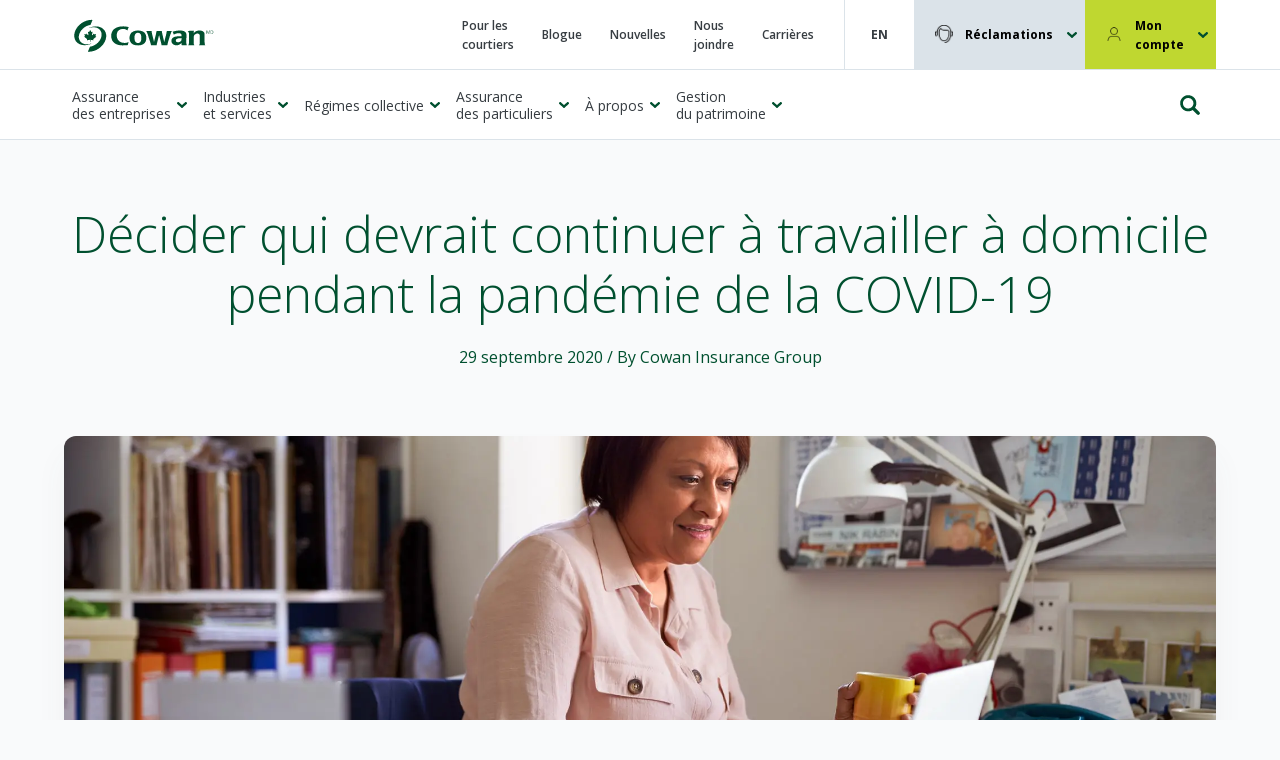

--- FILE ---
content_type: text/html; charset=UTF-8
request_url: https://www.cowangroup.ca/fr/blog/decider-qui-devrait-continuer-a-travailler-a-domicile-pendant-la-pandemie-de-la-covid-19/
body_size: 17145
content:
<!doctype html>
<html lang="fr-CA">
<head>
    <meta http-equiv="X-UA-Compatible" content="IE=edge,chrome=1">
    <meta charset="UTF-8">
    <meta name="viewport" content="width=device-width, initial-scale=1, shrink-to-fit=no">
        <link rel="preconnect" href="https://cdnjs.cloudflare.com">
    <link rel="preconnect" href="https://fonts.googleapis.com">
    <link rel="preconnect" href="https://maps.googleapis.com">
    <link rel="preconnect" href="https://fonts.gstatic.com">
    <link rel="preconnect" href="https://js.sitesearch360.com">
    <link rel="preconnect" href="https://cdn.sitesearch360.com">
    <link rel="preconnect" href="https://www.gstatic.com">
    <link rel="preconnect" href="https://www.googleadservices.com">
    <link rel="preconnect" href="https://forms.hubspot.com">
    <link rel="preconnect" href="https://api.hubapi.com">
    <link rel="preconnect" href="https://track.hubspot.com">
    <link rel="preconnect" href="https://forms.hsforms.com">
    <link rel="preconnect" href="https://js.hs-scripts.com">
    <link rel="preconnect" href="https://js.hs-analytics.net">
    <link rel="preconnect" href="https://js.hsadspixel.net">
    <link rel="preconnect" href="https://js.hscollectedforms.net">
    <link rel="preconnect" href="https://js.hs-banner.com">
    <link rel="preconnect" href="https://www.google.com">
    <link rel="preconnect" href="https://www.googletagmanager.com">
    <link rel="stylesheet" href="/wp-content/themes/theme/styles/app.min.css?v=1.12.8">
    <meta name='robots' content='index, follow, max-image-preview:large, max-snippet:-1, max-video-preview:-1' />

	
	<title>Décider qui devrait continuer à travailler à domicile pendant la pandémie de la COVID-19 | Cowan Insurance Group</title>
	<link rel="canonical" href="https://www.cowangroup.ca/?post_type=article_fr&p=10922" />
	<meta property="og:locale" content="en_US" />
	<meta property="og:type" content="article" />
	<meta property="og:title" content="Décider qui devrait continuer à travailler à domicile pendant la pandémie de la COVID-19 | Cowan Insurance Group" />
	<meta property="og:description" content="Alors que les entreprises continuent de rouvrir dans tout le pays et que la possibilité d’une deuxième vague de cas [&hellip;]" />
	<meta property="og:url" content="https://www.cowangroup.ca/?post_type=article_fr&amp;p=10922" />
	<meta property="og:site_name" content="Cowan Insurance Group" />
	<meta property="article:publisher" content="https://www.facebook.com/CowanInsuranceGroup/" />
	<meta property="article:modified_time" content="2023-12-13T21:24:31+00:00" />
	<meta property="og:image" content="https://www.cowangroup.ca/wp-content/uploads/2020/09/GettyImages-proper-working-from-home-scaled.jpg" />
	<meta property="og:image:width" content="2048" />
	<meta property="og:image:height" content="1365" />
	<meta property="og:image:type" content="image/jpeg" />
	<meta name="twitter:card" content="summary_large_image" />
	<meta name="twitter:site" content="@CowanInsurance" />
	<meta name="twitter:label1" content="Est. reading time" />
	<meta name="twitter:data1" content="4 minutes" />
	


<style id='classic-theme-styles-inline-css' type='text/css'>
/*! This file is auto-generated */
.wp-block-button__link{color:#fff;background-color:#32373c;border-radius:9999px;box-shadow:none;text-decoration:none;padding:calc(.667em + 2px) calc(1.333em + 2px);font-size:1.125em}.wp-block-file__button{background:#32373c;color:#fff;text-decoration:none}
</style>
<style id='global-styles-inline-css' type='text/css'>
:root{--wp--preset--aspect-ratio--square: 1;--wp--preset--aspect-ratio--4-3: 4/3;--wp--preset--aspect-ratio--3-4: 3/4;--wp--preset--aspect-ratio--3-2: 3/2;--wp--preset--aspect-ratio--2-3: 2/3;--wp--preset--aspect-ratio--16-9: 16/9;--wp--preset--aspect-ratio--9-16: 9/16;--wp--preset--color--black: #000000;--wp--preset--color--cyan-bluish-gray: #abb8c3;--wp--preset--color--white: #ffffff;--wp--preset--color--pale-pink: #f78da7;--wp--preset--color--vivid-red: #cf2e2e;--wp--preset--color--luminous-vivid-orange: #ff6900;--wp--preset--color--luminous-vivid-amber: #fcb900;--wp--preset--color--light-green-cyan: #7bdcb5;--wp--preset--color--vivid-green-cyan: #00d084;--wp--preset--color--pale-cyan-blue: #8ed1fc;--wp--preset--color--vivid-cyan-blue: #0693e3;--wp--preset--color--vivid-purple: #9b51e0;--wp--preset--gradient--vivid-cyan-blue-to-vivid-purple: linear-gradient(135deg,rgba(6,147,227,1) 0%,rgb(155,81,224) 100%);--wp--preset--gradient--light-green-cyan-to-vivid-green-cyan: linear-gradient(135deg,rgb(122,220,180) 0%,rgb(0,208,130) 100%);--wp--preset--gradient--luminous-vivid-amber-to-luminous-vivid-orange: linear-gradient(135deg,rgba(252,185,0,1) 0%,rgba(255,105,0,1) 100%);--wp--preset--gradient--luminous-vivid-orange-to-vivid-red: linear-gradient(135deg,rgba(255,105,0,1) 0%,rgb(207,46,46) 100%);--wp--preset--gradient--very-light-gray-to-cyan-bluish-gray: linear-gradient(135deg,rgb(238,238,238) 0%,rgb(169,184,195) 100%);--wp--preset--gradient--cool-to-warm-spectrum: linear-gradient(135deg,rgb(74,234,220) 0%,rgb(151,120,209) 20%,rgb(207,42,186) 40%,rgb(238,44,130) 60%,rgb(251,105,98) 80%,rgb(254,248,76) 100%);--wp--preset--gradient--blush-light-purple: linear-gradient(135deg,rgb(255,206,236) 0%,rgb(152,150,240) 100%);--wp--preset--gradient--blush-bordeaux: linear-gradient(135deg,rgb(254,205,165) 0%,rgb(254,45,45) 50%,rgb(107,0,62) 100%);--wp--preset--gradient--luminous-dusk: linear-gradient(135deg,rgb(255,203,112) 0%,rgb(199,81,192) 50%,rgb(65,88,208) 100%);--wp--preset--gradient--pale-ocean: linear-gradient(135deg,rgb(255,245,203) 0%,rgb(182,227,212) 50%,rgb(51,167,181) 100%);--wp--preset--gradient--electric-grass: linear-gradient(135deg,rgb(202,248,128) 0%,rgb(113,206,126) 100%);--wp--preset--gradient--midnight: linear-gradient(135deg,rgb(2,3,129) 0%,rgb(40,116,252) 100%);--wp--preset--font-size--small: 13px;--wp--preset--font-size--medium: 20px;--wp--preset--font-size--large: 36px;--wp--preset--font-size--x-large: 42px;--wp--preset--spacing--20: 0.44rem;--wp--preset--spacing--30: 0.67rem;--wp--preset--spacing--40: 1rem;--wp--preset--spacing--50: 1.5rem;--wp--preset--spacing--60: 2.25rem;--wp--preset--spacing--70: 3.38rem;--wp--preset--spacing--80: 5.06rem;--wp--preset--shadow--natural: 6px 6px 9px rgba(0, 0, 0, 0.2);--wp--preset--shadow--deep: 12px 12px 50px rgba(0, 0, 0, 0.4);--wp--preset--shadow--sharp: 6px 6px 0px rgba(0, 0, 0, 0.2);--wp--preset--shadow--outlined: 6px 6px 0px -3px rgba(255, 255, 255, 1), 6px 6px rgba(0, 0, 0, 1);--wp--preset--shadow--crisp: 6px 6px 0px rgba(0, 0, 0, 1);}:where(.is-layout-flex){gap: 0.5em;}:where(.is-layout-grid){gap: 0.5em;}body .is-layout-flex{display: flex;}.is-layout-flex{flex-wrap: wrap;align-items: center;}.is-layout-flex > :is(*, div){margin: 0;}body .is-layout-grid{display: grid;}.is-layout-grid > :is(*, div){margin: 0;}:where(.wp-block-columns.is-layout-flex){gap: 2em;}:where(.wp-block-columns.is-layout-grid){gap: 2em;}:where(.wp-block-post-template.is-layout-flex){gap: 1.25em;}:where(.wp-block-post-template.is-layout-grid){gap: 1.25em;}.has-black-color{color: var(--wp--preset--color--black) !important;}.has-cyan-bluish-gray-color{color: var(--wp--preset--color--cyan-bluish-gray) !important;}.has-white-color{color: var(--wp--preset--color--white) !important;}.has-pale-pink-color{color: var(--wp--preset--color--pale-pink) !important;}.has-vivid-red-color{color: var(--wp--preset--color--vivid-red) !important;}.has-luminous-vivid-orange-color{color: var(--wp--preset--color--luminous-vivid-orange) !important;}.has-luminous-vivid-amber-color{color: var(--wp--preset--color--luminous-vivid-amber) !important;}.has-light-green-cyan-color{color: var(--wp--preset--color--light-green-cyan) !important;}.has-vivid-green-cyan-color{color: var(--wp--preset--color--vivid-green-cyan) !important;}.has-pale-cyan-blue-color{color: var(--wp--preset--color--pale-cyan-blue) !important;}.has-vivid-cyan-blue-color{color: var(--wp--preset--color--vivid-cyan-blue) !important;}.has-vivid-purple-color{color: var(--wp--preset--color--vivid-purple) !important;}.has-black-background-color{background-color: var(--wp--preset--color--black) !important;}.has-cyan-bluish-gray-background-color{background-color: var(--wp--preset--color--cyan-bluish-gray) !important;}.has-white-background-color{background-color: var(--wp--preset--color--white) !important;}.has-pale-pink-background-color{background-color: var(--wp--preset--color--pale-pink) !important;}.has-vivid-red-background-color{background-color: var(--wp--preset--color--vivid-red) !important;}.has-luminous-vivid-orange-background-color{background-color: var(--wp--preset--color--luminous-vivid-orange) !important;}.has-luminous-vivid-amber-background-color{background-color: var(--wp--preset--color--luminous-vivid-amber) !important;}.has-light-green-cyan-background-color{background-color: var(--wp--preset--color--light-green-cyan) !important;}.has-vivid-green-cyan-background-color{background-color: var(--wp--preset--color--vivid-green-cyan) !important;}.has-pale-cyan-blue-background-color{background-color: var(--wp--preset--color--pale-cyan-blue) !important;}.has-vivid-cyan-blue-background-color{background-color: var(--wp--preset--color--vivid-cyan-blue) !important;}.has-vivid-purple-background-color{background-color: var(--wp--preset--color--vivid-purple) !important;}.has-black-border-color{border-color: var(--wp--preset--color--black) !important;}.has-cyan-bluish-gray-border-color{border-color: var(--wp--preset--color--cyan-bluish-gray) !important;}.has-white-border-color{border-color: var(--wp--preset--color--white) !important;}.has-pale-pink-border-color{border-color: var(--wp--preset--color--pale-pink) !important;}.has-vivid-red-border-color{border-color: var(--wp--preset--color--vivid-red) !important;}.has-luminous-vivid-orange-border-color{border-color: var(--wp--preset--color--luminous-vivid-orange) !important;}.has-luminous-vivid-amber-border-color{border-color: var(--wp--preset--color--luminous-vivid-amber) !important;}.has-light-green-cyan-border-color{border-color: var(--wp--preset--color--light-green-cyan) !important;}.has-vivid-green-cyan-border-color{border-color: var(--wp--preset--color--vivid-green-cyan) !important;}.has-pale-cyan-blue-border-color{border-color: var(--wp--preset--color--pale-cyan-blue) !important;}.has-vivid-cyan-blue-border-color{border-color: var(--wp--preset--color--vivid-cyan-blue) !important;}.has-vivid-purple-border-color{border-color: var(--wp--preset--color--vivid-purple) !important;}.has-vivid-cyan-blue-to-vivid-purple-gradient-background{background: var(--wp--preset--gradient--vivid-cyan-blue-to-vivid-purple) !important;}.has-light-green-cyan-to-vivid-green-cyan-gradient-background{background: var(--wp--preset--gradient--light-green-cyan-to-vivid-green-cyan) !important;}.has-luminous-vivid-amber-to-luminous-vivid-orange-gradient-background{background: var(--wp--preset--gradient--luminous-vivid-amber-to-luminous-vivid-orange) !important;}.has-luminous-vivid-orange-to-vivid-red-gradient-background{background: var(--wp--preset--gradient--luminous-vivid-orange-to-vivid-red) !important;}.has-very-light-gray-to-cyan-bluish-gray-gradient-background{background: var(--wp--preset--gradient--very-light-gray-to-cyan-bluish-gray) !important;}.has-cool-to-warm-spectrum-gradient-background{background: var(--wp--preset--gradient--cool-to-warm-spectrum) !important;}.has-blush-light-purple-gradient-background{background: var(--wp--preset--gradient--blush-light-purple) !important;}.has-blush-bordeaux-gradient-background{background: var(--wp--preset--gradient--blush-bordeaux) !important;}.has-luminous-dusk-gradient-background{background: var(--wp--preset--gradient--luminous-dusk) !important;}.has-pale-ocean-gradient-background{background: var(--wp--preset--gradient--pale-ocean) !important;}.has-electric-grass-gradient-background{background: var(--wp--preset--gradient--electric-grass) !important;}.has-midnight-gradient-background{background: var(--wp--preset--gradient--midnight) !important;}.has-small-font-size{font-size: var(--wp--preset--font-size--small) !important;}.has-medium-font-size{font-size: var(--wp--preset--font-size--medium) !important;}.has-large-font-size{font-size: var(--wp--preset--font-size--large) !important;}.has-x-large-font-size{font-size: var(--wp--preset--font-size--x-large) !important;}
:where(.wp-block-post-template.is-layout-flex){gap: 1.25em;}:where(.wp-block-post-template.is-layout-grid){gap: 1.25em;}
:where(.wp-block-columns.is-layout-flex){gap: 2em;}:where(.wp-block-columns.is-layout-grid){gap: 2em;}
:root :where(.wp-block-pullquote){font-size: 1.5em;line-height: 1.6;}
</style>
<link rel='shortlink' href='https://www.cowangroup.ca/?p=10922' />
			<!-- DO NOT COPY THIS SNIPPET! Start of Page Analytics Tracking for HubSpot WordPress plugin v11.1.60-->
			<script class="hsq-set-content-id" data-content-id="blog-post">
				var _hsq = _hsq || [];
				_hsq.push(["setContentType", "blog-post"]);
			</script>
			<!-- DO NOT COPY THIS SNIPPET! End of Page Analytics Tracking for HubSpot WordPress plugin -->
			<!-- Stream WordPress user activity plugin v4.0.2 -->
		<script>
			document.documentElement.className = document.documentElement.className.replace('no-js', 'js');
		</script>
				<style>
			.no-js img.lazyload {
				display: none;
			}

			figure.wp-block-image img.lazyloading {
				min-width: 150px;
			}

						.lazyload, .lazyloading {
				opacity: 0;
			}

			.lazyloaded {
				opacity: 1;
				transition: opacity 400ms;
				transition-delay: 0ms;
			}

					</style>
				<style type="text/css" id="wp-custom-css">
			/*@charset "utf-8";*/
/* CSS Document */

/* == GLOBAL UPDATES '0623 == */

@media only screen and (max-width: 1024px) {
	html {
		font-size: 14px;
	}	

footer .footer-upper .footer-info .footer-info-social .footer-info-social-icon {
	min-width:22px;
	min-height:20px;
}
	.industry-leader-bio div.container div.bio-container {
		padding: 0rem 4rem;
	}
	.feature-buckets .feature-bucket-container .bucket {
		max-width: 26rem;
	}
	.feature-buckets .feature-bucket-container .bucket .bucket-image {
		width: 100%;
	}
	.industry-leader-bio div.container div.bio-container .bio-title {
		justify-content: center;
	}
form.hs-form fieldset.form-columns-1 div.input input.hs-input, form.hs-form fieldset.form-columns-1 select.hs-input {
	width: 95%;
	}
	#WSIBExpTwIA.text-image-accent div.text-image-accent-text, #WSIBConsParaTwIA.text-image-accent div.text-image-accent-text {
	width: 100% !important;
	padding: 0rem 4rem;
	}
	.text-image-accent .container .text-image-accent-image-container, .text-image-accent .container-sm .text-image-accent-image-container, .text-image-accent .container-xs .text-image-accent-image-container {
		margin: 2rem auto !important;
	}
	.feature-buckets .feature-bucket-container .bucket h3.bucket-title {
		text-align: center;
		font-weight: bold;
		color: #00502f;
	}
	.page-intro div.page-intro-container p.page-intro-subtitle {
		font-weight: bold;
	}
	section#castleCTAMidblock a.cta {
		margin-top: 1rem;
	}
}
div.tableWrapper {overflow-x:auto;}

div.greenBacking h2 {
	color: #fff;
}


/* Form updates for Accessibility */
@media only screen and (min-width: 1025px) {
div.AODAformsUpdate div.hs-fieldtype-text, div.AODAformsUpdate div.hs-dependent-field, div.AODAformsUpdate div.hs-fieldtype-booleancheckbox, div.AODAformsUpdate  div.hs-fieldtype-textarea, div.AODAformsUpdate div.hs-fieldtype-text, div.AODAformsUpdate div.hs-fieldtype-select, div.AODAformsUpdate div.hs-fieldtype-phonenumber    {
			padding-top: .75rem;
	}
div.AODAformsUpdate	.hs-fieldtype-select, div.AODAformsUpdate .hs-fieldtype-booleancheckbox {
				margin-bottom: 1.25rem;
	
}
	
div.AODAformsUpdate div.hs_firstname, div.AODAformsUpdate div.hs_email,  div.AODAformsUpdate div.hs_lastname , div.AODAformsUpdate div.hs_phone {
			float: left;
	}
div.AODAformsUpdate div.hs_firstname, div.AODAformsUpdate div.hs_email   {
			width: 48%;
			margin-bottom: 1.25rem;
	}
div.AODAformsUpdate  div.hs_lastname , div.AODAformsUpdate div.hs_phone {
			width: 52%;
			padding-left: 2%;
			margin-bottom: 1.25rem;

	}
div.AODAformsUpdate div.hs_zip, div.AODAformsUpdate  div.hs-company, div.AODAformsUpdate div.hs-fieldtype-textarea, div.AODAformsUpdate .hs-fieldtype-booleancheckbox {
			clear: both;
	}
	div.AODAformsUpdate ul.inputs-list[role=alert] {
		position:absolute;
		
	}
}


/*=== Other Accessibility fixes ===*/
.contact-page .hours-information ul li span.active {
	font-weight: normal !important;
}


ul li.no-Bullet:before {
	content: none
}
ul li.career-list-item-style {
	padding: 14px;
	border-bottom: 1px solid #cdcdcd;	
}
h2.career-subhead {
	margin-top: 0px;
	padding-top: 0px;
}
a.career-list-item-title-link {
	font-weight: bold;
	font-size: 110%;
}
a.career-list-LM-Link {
	font-style: italic;
	font-size: 80%;
	display: inline;
	text-align: right;
	color: #00502f;
	border-bottom: 1px solid #00502f;
	transition: 300ms ease-in-out;
}
a.career-list-LM-Link:hover {
	border-bottom: 1px solid #ABABAB;
	color: #ABABAB;
}
span.career-list-item-location {
	padding-right:1rem;
}
span.career-list-item-location-title {
	font-weight:normal;
}
span.career-list-item-dept {
	padding-right:1rem;
}
span.career-list-item-dept-title {
	font-weight:normal;
}
#CareersFeatured {
	padding-bottom: 2rem;
}
#CareersOpportunitiesList {
	padding-top:2rem;
}

.hero-compact:after,.hero-feature:after
{background-image:linear-gradient(0deg,#77bf40,#77bf40);opacity:.4	;}
.hero-compact:before,.hero-feature:before
{background-image:linear-gradient(0deg,#00502f,#00502f);opacity:1;
	
transform: rotate(-45deg) translate(-24%,-28%) scale(1.5,1.5)}

.hero-home:before {
	background-image: linear-gradient(90deg, #000000, transparent);opacity:.57}

.hero-home+.cta-cards .cta-cards-content .cta-card {padding-top: 1.75rem}

.block-intro.container-xs {max-width: 48.75rem}

@media only screen and (min-width: 1281px) {.hero-compact .hero-content, .hero-feature .hero-content {max-width: 58%}}

@media only screen and (min-width: 1281px) {.hero-home .hero-content  {max-width: 50%}}

.uppercase {text-transform: uppercase}

.h2mimic {color: #00502f; font-weight: 300; font-size:2.5rem}

.white-label {
	color:#FFFFFF;
}

.white-link {
	color:#FFFFFF;
	text-decoration: underline;
}

input.radio-A {
	padding: 0px;
	display: inline;
}

.whiteH3 {color:#FFF}

.whiteLinkA {color:#FFF; text-decoration:underline;}

.whiteLinkA:hover, .whiteLinkA:visited {color:#bfd730}

.blog-article-list .blog-article-preview-list .blog-article-preview .blog-article-preview-image {    box-shadow:none;}

@media only screen and (min-width: 769px){
.blog-article-list .blog-article-preview-list .blog-article-preview .blog-article-preview-image {
    width: 18%;
    min-height: 10.25rem;
	margin-bottom: 0;}}

.blog-article-list .blog-article-preview-list .blog-article-preview .blog-article-preview-content {
    width: 78%;
    padding: 0;
}

.alignleft {float: left; padding-right: 1.5rem}

.sr-only {clip:rect(1px, 1px, 1px,1px);height:1px;margin:0;overflow:hidden;position:absolute;width:1px}

.sr-only {visibility:hidden;display:none}

h3.bucket-title {
  word-wrap: break-word;
	hyphens: auto;
}

@media only screen and (min-width: 1025px) {
body:not(.touchDevice) #navigation .navigation-drawer #secondary-navigation .container-sm .secondary-nav-cta li.menu-item-has-children .sub-menu, body:not(.touchDevice) #navigation .navigation-drawer #secondary-navigation .container-xs .secondary-nav-cta li.menu-item-has-children .sub-menu, body:not(.touchDevice) #navigation .navigation-drawer #secondary-navigation .container .secondary-nav-cta li.menu-item-has-children .sub-menu {    width: 21rem;}}

.cta-card-content, .btn-hollow { max-width: 100%; }

.labelCaption {
	font-style:italic;
}

.uploaderLabelSpan {
		max-width:20rem;
		display: inline-block;
		vertical-align: baseline;
	padding: 1rem 0rem 1rem 1rem;
	pointer-events: none;
}

.articleColumn {
	float:left;
  }

.leftColumn {
	width: 21%;
	margin: 3% 2% 2% 0;
}

.rightColumn {
	width: 71%;
	margin: 2%;
}

div.articleForm section.form-basic div.container div.block-intro {text-align: left; max-width: 51rem;}

div.articleForm section.form-basic div.container {width:100%;}

span.uploadedFile {
	padding-left: 1rem;
	background-color:#bfd730;
	pointer-events: none;
}

span.uploadedFile:last-of-type {
	padding-bottom:.5rem;
	border-radius: 0 0 1.75rem 1.75rem;
	pointer-events: none;
}
span.uploadedFile:first-of-type {
	padding-top:.5rem;
	pointer-events: none;
}

a {text-decoration: underline;}

li a {text-decoration: none;}

.article-single figure {padding: 0px; margin: 0px !important}

.article-single figure img {max-width: 900px !important}

.input-checkbox-group input[type=checkbox], .input-checkbox-group input[type=radio], .input-checkbox input[type=checkbox], .input-checkbox input[type=radio], .input-radio input[type=checkbox], .input-radio input[type=radio] {display: none;}

.form-basic-container label.no-input-margin-top, .hero-content label.no-input-margin-top  {margin-top: 0rem;}

.form-basic-container label.small-input-margin-top,  .hero-content label.small-input-margin-top {margin-top: .25rem;}
.form-basic .form-basic-container .wpcf7 label.small-input-margin-bottom, .hero-content .wpcf7 p.small-input-margin-bottom  {margin-bottom: .25rem;}
.form-basic .form-basic-container .wpcf7 label.no-input-margin-bottom, .hero-content .wpcf7 p.no-input-margin-bottom {margin-bottom: 0rem;}

.form-basic .form-basic-container .wpcf7 label.no-input-margin-left {margin-left: 0;}

.form-basic-container p.small-input-margin-bottom, .hero-content p.small-input-margin-bottom {margin-bottom: .5rem;}
.form-basic-container p.no-input-margin-bottom, .hero-content p.no-input-margin-bottom {margin-bottom: 0rem;}

.hero-content label.mid-margin-bottom {margin-bottom: 1rem}

a.white-link {color: #bfd730}
a.white-link:hover {color: #ffffff}

.h2-white {color: #ffffff; font-size: 2rem;}

/* THE FOLLOWING CODE ADDRESSES TABLES */

@media only screen and (max-width: 400px) {
.data-table {
	hyphens: auto;

	}
div.table-container {
			overflow-x:auto;
	}
}
.data-table {}

.table-row {}

.table-header-cell {
background-color: #bfd730;
padding: .25rem;
padding-left: 10px;
color: #000;
}

.table-data-cell {
padding-left: 10px;
padding-bottom: 6px;
padding-top: 6px;
border-bottom: 1px solid #CCC;
color: #000;
}

.table-data-cell-first {
padding-top: 10px;
}

.table-header-right-align {text-align: left}

/*Castle table*/

table.castle-table th.table-header-cell.table-header-Clear {
	width: 279px;
}
table.castle-table th.table-header-cell.table-header-DGreym {
	width: 160px;
}
/*Compensation table*/
table.compensation th.table-header-cell.table-header-356 {
	width: 356px;
}
table.compensation th.table-header-cell.table-header-195 {
	width: 195px;
}
table.compensation th.table-header-cell.table-header-88 {
	width: 88px;
}
table.compensation th.table-header-cell.table-header-279 {
	width: 279px;
}


/* Blog Header mimics */
.h3mimic{
color: #000;
font-size: 1.75rem;
font-weight: 400;}

.feature-buckets.feature-buckets-cards .feature-bucket-container .bucket div a.bucket-cta {margin-top: auto}

.feature-buckets.feature-buckets-cards .feature-bucket-container .bucket div.blogFlexCTA {display:flex; flex:1 1 auto}

a.icon-link.white-link::after {color:#FFF}

/* French menu Line-height adjust */
#navigation .navigation-drawer #primary-navigation .container-sm .menu-main-nav-container #menu-main-nav-fr .menu-item a, #navigation .navigation-drawer #primary-navigation .container-sm .menu-main-nav-fr-container #menu-main-nav-fr .menu-item a, #navigation .navigation-drawer #primary-navigation .container-sm .menu-main-nav-fr-container #menu-main-nav .menu-item a, #navigation .navigation-drawer #primary-navigation .container-xs .menu-main-nav-container #menu-main-nav-fr .menu-item a, #navigation .navigation-drawer #primary-navigation .container-xs .menu-main-nav-fr-container #menu-main-nav-fr .menu-item a, #navigation .navigation-drawer #primary-navigation .container-xs .menu-main-nav-fr-container #menu-main-nav .menu-item a, #navigation .navigation-drawer #primary-navigation .container .menu-main-nav-container #menu-main-nav-fr .menu-item a, #navigation .navigation-drawer #primary-navigation .container .menu-main-nav-fr-container #menu-main-nav-fr .menu-item a, #navigation .navigation-drawer #primary-navigation .container .menu-main-nav-fr-container #menu-main-nav .menu-item a {line-height: 1.25;}

@media only screen and (max-width: 1044px) and (min-width: 1025px) {body:not(.touchDevice) #navigation .navigation-drawer #primary-navigation .container .menu-main-nav-container #menu-main-nav li.menu-item a {font-size: 0.85rem}}

@media only screen and (max-width: 1044px) and (min-width: 1025px) {body:not(.touchDevice) #navigation .navigation-drawer #primary-navigation .container .menu-main-nav-container #menu-main-nav li.menu-item a {font-size: 0.85rem}}

@media only screen and (min-width: 1307px){body:not(.touchDevice) #navigation .navigation-drawer #primary-navigation .container-sm .menu-main-nav-container #menu-main-nav-fr .menu-item a, body:not(.touchDevice) #navigation .navigation-drawer #primary-navigation .container-sm .menu-main-nav-container #menu-main-nav .menu-item a, body:not(.touchDevice) #navigation .navigation-drawer #primary-navigation .container-sm .menu-main-nav-fr-container #menu-main-nav-fr .menu-item a, body:not(.touchDevice) #navigation .navigation-drawer #primary-navigation .container-sm .menu-main-nav-fr-container #menu-main-nav .menu-item a, body:not(.touchDevice) #navigation .navigation-drawer #primary-navigation .container-xs .menu-main-nav-container #menu-main-nav-fr .menu-item a, body:not(.touchDevice) #navigation .navigation-drawer #primary-navigation .container-xs .menu-main-nav-container #menu-main-nav .menu-item a, body:not(.touchDevice) #navigation .navigation-drawer #primary-navigation .container-xs .menu-main-nav-fr-container #menu-main-nav-fr .menu-item a, body:not(.touchDevice) #navigation .navigation-drawer #primary-navigation .container-xs .menu-main-nav-fr-container #menu-main-nav .menu-item a, body:not(.touchDevice) #navigation .navigation-drawer #primary-navigation .container .menu-main-nav-container #menu-main-nav-fr .menu-item a, body:not(.touchDevice) #navigation .navigation-drawer #primary-navigation .container .menu-main-nav-container #menu-main-nav .menu-item a, body:not(.touchDevice) #navigation .navigation-drawer #primary-navigation .container .menu-main-nav-fr-container #menu-main-nav-fr .menu-item a, body:not(.touchDevice) #navigation .navigation-drawer #primary-navigation .container .menu-main-nav-fr-container #menu-main-nav .menu-item a {font-size:1.125rem}}
@media only screen and (max-width: 1306px){body:not(.touchDevice) #navigation .navigation-drawer #primary-navigation .container-sm .menu-main-nav-container #menu-main-nav-fr .menu-item a, body:not(.touchDevice) #navigation .navigation-drawer #primary-navigation .container-sm .menu-main-nav-container #menu-main-nav .menu-item a, body:not(.touchDevice) #navigation .navigation-drawer #primary-navigation .container-sm .menu-main-nav-fr-container #menu-main-nav-fr .menu-item a, body:not(.touchDevice) #navigation .navigation-drawer #primary-navigation .container-sm .menu-main-nav-fr-container #menu-main-nav .menu-item a, body:not(.touchDevice) #navigation .navigation-drawer #primary-navigation .container-xs .menu-main-nav-container #menu-main-nav-fr .menu-item a, body:not(.touchDevice) #navigation .navigation-drawer #primary-navigation .container-xs .menu-main-nav-container #menu-main-nav .menu-item a, body:not(.touchDevice) #navigation .navigation-drawer #primary-navigation .container-xs .menu-main-nav-fr-container #menu-main-nav-fr .menu-item a, body:not(.touchDevice) #navigation .navigation-drawer #primary-navigation .container-xs .menu-main-nav-fr-container #menu-main-nav .menu-item a, body:not(.touchDevice) #navigation .navigation-drawer #primary-navigation .container .menu-main-nav-container #menu-main-nav-fr .menu-item a, body:not(.touchDevice) #navigation .navigation-drawer #primary-navigation .container .menu-main-nav-container #menu-main-nav .menu-item a, body:not(.touchDevice) #navigation .navigation-drawer #primary-navigation .container .menu-main-nav-fr-container #menu-main-nav-fr .menu-item a, body:not(.touchDevice) #navigation .navigation-drawer #primary-navigation .container .menu-main-nav-fr-container #menu-main-nav .menu-item a {font-size:0.875rem}}

/*HubSpot Forms*/

form.hs-form fieldset {
max-width:100%;	
}
form.hs-form fieldset.form-columns-1 input.hs-input, form.hs-form fieldset.form-columns-1 select.hs-input  {
width: 100%;
}

.hs-input input[type=checkbox]+br+.label:before {
	
}
.hs-input input[type=checkbox]+br+.label:before {}

label.hs-form-booleancheckbox-display span, label.hs-form-checkbox-display span{
padding-left:3rem;
margin-top:0;
margin-bottom:0;
position: relative;
display:block;
color:#373d42;
transition: transform .3s ease-in-out;
cursor:pointer;
}

label.hs-form-booleancheckbox-display span:before, label.hs-form-checkbox-display span:before{
top:.125rem;
left:0;
height:1.5rem;
width:1.5rem;
border: 2px solid #dbe3e9;
transition: background-size .1s ease-in-out;
background-image: url(/wp-content/themes/theme/images/icons/icon-checkmark.svg);
background-repeat: no-repeat;
background-size: 0 0;
background-position: 50%;
content:"";
background-color: #FFF;
display:block;
position: absolute;
}

label.hs-form-booleancheckbox-display input:checked+span:before, label.hs-form-checkbox-display input:checked+span:before{
background-size: 1rem 1rem;
}

label.hs-form-booleancheckbox-display span span.hs-form-required, label.hs-form-checkbox-display span span.hs-form-required {
display:inline;
padding-left:0;
}

label.hs-form-booleancheckbox-display span span.hs-form-required:before, label.hs-form-checkbox-display span span.hs-form-required:before  {
display:none;
}

label.hs-form-booleancheckbox-display input.hs-input, label.hs-form-checkbox-display input.hs-input {
display:none;
}



.hs-button.primary.large {
color: #000;
background-color: #ffc20e;
border: .125rem solid #ffc20e;
min-width: 13.75rem;
padding: 1.25rem 2.625rem;
box-shadow: 0 0.5rem 0.5rem 0 rgba(55,61,66,.1);
display: inline-block;
position: relative;
vertical-align: middle;
font-size: 1rem;
font-weight: 700;
line-height: 1;
text-align: center;
text-decoration: none;
border-radius: 2rem;
transition: border-color .3s ease-in-out,background .3s ease-in-out,color .3s ease-in-out;
cursor: pointer;
-webkit-tap-highlight-color: transparent;
margin: 1rem auto;
}

div.hs_submit.hs-submit div.actions {
width:100%;
display:flex;
}

ul.inputs-list {
margin: 0;
}

ul.inputs-list li.hs-form-booleancheckbox:before, 
ul.inputs-list li.hs-form-checkbox:before {
content:"";
}

.hs-button.primary.large:hover {
background-color:#ffd300;
border-color:#ffd300}

form.hs-form fieldset.form-columns-1, form.hs-form fieldset.form-columns-2 {
margin-top: 1.25rem;
}

fieldset.form-columns-0 div.hs-richtext.hs-main-font-element {
padding-bottom: 1rem;
}

/*Customize locations for state of emergency*/

/* General */
.location-template-default  div.hero-content p
{
	display: none;
}
.location-template-default div.hero-content h1::after {
	font-weight:normal;
	font-size: 1.5rem;
	width:60%;
	padding-top:2rem;
	text-align: center;
	display: block;
	margin: auto;
	line-height: 1.5;
	content: "\a Open Monday to Friday\a 8:30 a.m. to 5:00 p.m.";
}
/* Paris */
.location-template-default.postid-1228   div.hero-content h1::after {
	font-weight:normal;
	font-size: 1.5rem;
	width:60%;
	padding-top:2rem;
	text-align: center;
	display: block;
	margin: auto;
	line-height: 1.5;
	white-space: pre;
	display: block;
	content: "Monday to Friday 8:30 a.m. to 4:30 p.m. \A Closed for lunch from 12:00 p.m. to 1:00 p.m. daily.";
}
/* Woodstock */
.location-template-default.postid-1214   div.hero-content h1::after {
	font-weight:normal;
	font-size: 1.5rem;
	width:60%;
	padding-top:2rem;
	text-align: center;
	display: block;		
	margin: auto;
	line-height: 1.5;
	white-space: pre;
	display: block;
	content: "Monday to Friday 8:30 a.m. to 4:30 p.m.\A Closed for lunch from 12:00 p.m. to 1:00 p.m. daily.";
}
/* Stratford */
.location-template-default.postid-1225   div.hero-content h1::after
{
	font-weight:normal;
	font-size: 1.5rem;
	white-space: pre;
	display: block;
	width:60%;
	padding-top:2rem;
	text-align: center;
	display: block;
	margin: auto;
	line-height: 1.5;
	content: "\A By appointment only - Wednesdays\A 8:30 a.m. to 4:30 p.m.\A Closed other days.";
}
/* Kitchener Communitech Hub */
.location-template-default.postid-1242   div.hero-content h1::after
{
	font-weight:normal;
	font-size: 1.5rem;
	width:60%;
	padding-top:2rem;
	text-align: center;
	display: block;
	margin: auto;
	line-height: 1.5;
	white-space: pre;
	display: block;
	content: "\A Open Wednesdays\A 8:30 a.m. to 5:00 p.m.";
}
/* London Innovation Works Toronto */
.location-template-default.postid-1232   div.hero-content h1::after, .location-template-default.postid-1223   div.hero-content h1::after
{
	font-weight:normal;
	font-size: 1.5rem;
	width:60%;
	padding-top:2rem;
	text-align: center;
	white-space: pre;
	display: block;
	content: "\A Open by\A  appointment only";
}
/* Ottawa */
.location-template-default.postid-1230   div.hero-content h1::after
{
	font-weight:normal;
	font-size: 1.5rem;
	width:60%;
	padding-top:2rem;
	text-align: center;
	display: block;
	margin: auto;
	line-height: 1.5;
	white-space: pre;
	display: block;
	content: "\A  Open Monday to Friday\A  8:30 a.m. to 5:00 p.m.";
}

.location-template-default  div.aside-column h3::before
{
	content: "";
}

/* General FR */

.location_fr-template-default  div.hero-content p
{
	display: none;
}
.location_fr-template-default  div.hero-content h1::after
{
	font-weight:normal;
	font-size: 1.5rem;
	padding-top:2rem;
	display: block;
	width: 55%;
	margin: auto;
	line-height: 1.5;
	text-align: center;
	white-space: pre;
	display: block;
	content: "\A Ouvert\A du lundi au vendredi,\A de 8 h 30 à 17 h";
}

/* Paris FR */
.location_fr-template-default.postid-3980  div.hero-content h1::after
{
	font-weight:normal;
	font-size: 1.5rem;
	width:60%;
	padding-top:2rem;
	text-align: center;
	white-space: pre;
	display: block;
	content: "\A Ouverts du lundi au vendredi, de 8 h 30 à 16 h 30\A Fermés entre 12 h et 13 h";
}
/* Woodstock FR */
.location_fr-template-default.postid-3964  div.hero-content h1::after
{
	font-weight:normal;
	font-size: 1.5rem;
	width:60%;
	padding-top:2rem;
	text-align: center;
	white-space: pre;
	display: block;
	content: "\A Ouverts du lundi au vendredi, de 8 h 30 à 16 h 30\A  fermés entre 12 h et 13 h";
}
/* Stratford FR */
.location_fr-template-default.postid-3961  div.hero-content h1::after
{
	font-weight:normal;
	font-size: 1.5rem;
	width:60%;
	padding-top:2rem;
	text-align: center;
	white-space: pre;
	display: block;
	content: "\A Sur rendez-vous seulement -\A mercredi 8 h 30 à 16 h 30\A Fermé les autres jours";
}

/* Kitchener Communitech Hub FR */
.location_fr-template-default.postid-3955  div.hero-content h1::after
{
	font-weight:normal;
	font-size: 1.5rem;    
	width:60%;
	padding-top:2rem;
	text-align: center;
	white-space: pre;
	display: block;
	content: "\A Ouvert virtuellement\A le mercredi,\a de 8 h 30 à 17 h";
}
/* London Innovation Works Toronto FR */
.location_fr-template-default.postid-3976  div.hero-content h1::after, .location_fr-template-default.postid-3983  div.hero-content h1::after
{
	font-weight:normal;
	font-size: 1.5rem;
	width:60%;
	padding-top:2rem;
	text-align: center;
	white-space: pre;
	display: block;
	content: "\A Ouvert sur rendez-vous\a seulement";      
}
/* Ottawa FR */
.location_fr-template-default.postid-3958  div.hero-content h1::after
{
	font-weight:normal;
	font-size: 1.5rem;
	width:60%;
	padding-top:2rem;
	white-space: pre;
	display: block;
	content: "\A Ouvert\a du lundi au vendredi,\A de 8 h 30 à 17 h";
}
.location_fr-template-default  div.aside-column h3::after
{
	content: "";
}
.location-template-default.postid-3961  div.aside-column h3::after
{
	content: " virtuelle";
}

span.icon-link::after {
	    content: "";
    display: inline-block;
    height: .8rem;
    width: .8rem;
    margin-left: .2rem;
    margin-right: .125rem;
    background-image: url(/wp-content/themes/theme/images/icons/icon-link.svg);
    background-size: contain;
    background-position: 50%;
    background-repeat: no-repeat;
    transition: background-image .3s ease-in-out;
	
}

div.footer-upper-navigation li a:hover, div.footer-lower-navigation li a:hover
{
	text-decoration:underline;
}
div.wysiwyg li a {
display: inline-block;}
div.wysiwyg li a:hover::after {
	width:0;
}
div.wysiwyg li a:after {
  content: '';
  width: 100%;
	top: -3px;
  height: 2px;
  display: block;
  background: #8dc63f;
  transition: 300ms;

}

body.postid-12199 div.hero-article-image, body.postid-12208 div.hero-article-image {
	width:70%;
	max-height: 36rem;
	margin: auto;
}

/* Blog numbered lists */
ol.numericList {
	list-style:decimal;
	margin-left: 20px;
}
ol.numericList li:before {
	content: "";
}
ul.addressInsert li:before {
	content: "";
}
ul.addressInsert li p {
	padding: 1rem 0 1rem 0;
}
/*--- OUTAGES ---
#covid-content-floater a:hover {
	color: #e0e0e0;
}
#covid-content-floater a {
	color: #FFFFFF;
}*/

/*--- WSIB 
#WSIBExpTwIA.text-image-accent div.container, #WSIBConsParaTwIA.text-image-accent div.container {
	align-items: flex-start;
}---*/
#WSIBExpTwIA.text-image-accent div.text-image-accent-text, #WSIBConsParaTwIA.text-image-accent div.text-image-accent-text {
	width: 42rem;
}
#WSIBExpTwIA.text-image-accent div.text-image-accent-text p, #WSIBConsParaTwIA.text-image-accent div.text-image-accent-text p  {
	font-size: 1.5rem;	
}
#WSIBExpTwIA.text-image-accent div.text-image-accent-image-container, #WSIBConsParaTwIA.text-image-accent div.text-image-accent-image-container {
	width: 12rem;
	height: 12rem;
	background-color: #fff;
	border-radius: 6rem;
}
#WSIBConsParaTwIA {
	
}

/*--- Fix blog annotation links ---*/
article li a {
	text-decoration: underline;
}

/*--- Fix menu ---*/
body:not(.touchDevice) #navigation .navigation-drawer #primary-navigation .container-sm .menu-main-nav-container #menu-main-nav-fr .menu-item.menu-item-has-children:hover .sub-menu, body:not(.touchDevice) #navigation .navigation-drawer #primary-navigation .container-sm .menu-main-nav-container #menu-main-nav .menu-item.menu-item-has-children:hover .sub-menu, body:not(.touchDevice) #navigation .navigation-drawer #primary-navigation .container-sm .menu-main-nav-fr-container #menu-main-nav-fr .menu-item.menu-item-has-children:hover .sub-menu, body:not(.touchDevice) #navigation .navigation-drawer #primary-navigation .container-sm .menu-main-nav-fr-container #menu-main-nav .menu-item.menu-item-has-children:hover .sub-menu, body:not(.touchDevice) #navigation .navigation-drawer #primary-navigation .container-xs .menu-main-nav-container #menu-main-nav-fr .menu-item.menu-item-has-children:hover .sub-menu, body:not(.touchDevice) #navigation .navigation-drawer #primary-navigation .container-xs .menu-main-nav-container #menu-main-nav .menu-item.menu-item-has-children:hover .sub-menu, body:not(.touchDevice) #navigation .navigation-drawer #primary-navigation .container-xs .menu-main-nav-fr-container #menu-main-nav-fr .menu-item.menu-item-has-children:hover .sub-menu, body:not(.touchDevice) #navigation .navigation-drawer #primary-navigation .container-xs .menu-main-nav-fr-container #menu-main-nav .menu-item.menu-item-has-children:hover .sub-menu, body:not(.touchDevice) #navigation .navigation-drawer #primary-navigation .container .menu-main-nav-container #menu-main-nav-fr .menu-item.menu-item-has-children:hover .sub-menu, body:not(.touchDevice) #navigation .navigation-drawer #primary-navigation .container .menu-main-nav-container #menu-main-nav .menu-item.menu-item-has-children:hover .sub-menu, body:not(.touchDevice) #navigation .navigation-drawer #primary-navigation .container .menu-main-nav-fr-container #menu-main-nav-fr .menu-item.menu-item-has-children:hover .sub-menu, body:not(.touchDevice) #navigation .navigation-drawer #primary-navigation .container .menu-main-nav-fr-container #menu-main-nav .menu-item.menu-item-has-children:hover .sub-menu {
	max-height: 45rem;
	
}

/*Updated 50/50 Callout*/
@media only screen and (min-width: 769px){
.flip-grid.green.banner .flip-grid-item .flip-grid-content {
    max-width: 50%;
    margin-right: 1rem;
    margin-left: 2rem;
}
.flip-grid.green.banner .flip-grid-image.bg-image.lazy {
		margin-right:2rem;
	}
}
@media only screen and (max-width: 768px){
.flip-grid.green.banner .flip-grid-item .flip-grid-content {
    max-width: 90%;
    margin-right: 1rem;
    margin-left: 2rem;
}
.flip-grid.green.banner .flip-grid-image.bg-image.lazy {
		margin-right:2rem;
		max-width: 20rem;
	}
section#SecurityGrid1 div.flip-grid-content {
	max-width: 90% !important;
}
section#SecurityGrid1 div.flip-grid-image.bg-image.lazy {
	max-width: 20rem;
}
footer .footer-upper .footer-upper-navigation .menu-footer-upper-container #menu-footer-upper>.menu-item.menu-item-has-children .sub-menu .menu-item a {
		margin-bottom:0.25rem;
	font-size:1.125rem;
	width: 100%;
	padding: .25rem;
	}
	footer .footer-upper .footer-upper-navigation .menu-footer-upper-container #menu-footer-upper li a
	{	font-size:1.25rem;}
}
section#SecurityGrid1 div.flip-grid-content {
	max-width: 50%;
}

.responsive-youtube
{overflow:hidden; padding-bottom:56.25%; position:relative; height:0;}
.responsive-youtube iframe
{left:0; top:0; height:100%; width:100%; position:absolute;
}

/* SOC2 Feature Icon modification */
#SOC2LG div.bucket-image.bg-image {
	  background-size: 260px;
    width: 100%;
    height: 14rem;
    margin: 0 0 1.875rem;
		display: flex;
	justify-content: center;
}


/* SOC2 micro Icon modification */
@media only screen and (min-width: 767px){
#SOC2SM.industry-leader-bio .bio-container.bio-image .bio-title, #SOC2SM.industry-leader-bio .bio-container.bio-image .content-container.wysiwyg {
   padding-left: 12rem;
	padding-top: .25rem;
}
#SOC2SM.industry-leader-bio .bio-container {
	border: 0px;
	padding: 4.75rem 6.75rem;
}
#SOC2SM div.image-container {
    width: 8.5rem;
    height: 8.5rem;
}
#SOC2SM div.image-container img {
    width: 8.5rem;
    height: 8.5rem;
}
}
@media only screen and (max-width: 766px){
	#SOC2SM.industry-leader-bio .bio-container {
		border: 0px;}
	#SOC2SM.industry-leader-bio .bio-container.bio-image .bio-title h3 {
		font-size: 1.25rem;
		line-height:1.75rem;
	}
	#SOC2SM.industry-leader-bio .bio-container.bio-image .content-container.wysiwyg {
   padding-left: 8.75rem;
}
}

/*===  Pagination AODA fix  ===*/
.pagination li a.inactive, .pagination li.selected>span {
	font-weight:normal;
}

/*=== Google map embedd AODA fix ===*/
div.map-container :is(div.gmnoprint, div.gm-style-cc) a {
	text-decoration:underline !important;
	
}

/*=== feature buckets AODA fixes ===*/

.feature-buckets.feature-buckets-cards .feature-bucket-container .bucket .bucket-list span.list-label {
	font-weight:400;
	
}



/*=== FIX Checked List Hover ===*/

#mainSpacer > section.text-list > div > div.numbered-paragraph-list.checkmark-content > div.numbered-paragraph-list-item > div > ul > li > a {
	color:#222;
		text-decoration: underline;
}
#mainSpacer > section.text-list > div > div.numbered-paragraph-list.checkmark-content > div.numbered-paragraph-list-item > div > ul > li > a:hover {

	color:#00873e;
}

#navigation .navigation-drawer #primary-navigation .container .menu-main-nav-container ul#menu-main-nav > li.menu-item-has-children > ul:has(li.menu-item-has-children:hover) {
	overflow: visible;

}
#navigation .navigation-drawer #primary-navigation .container .menu-main-nav-container ul#menu-main-nav > li.menu-item-has-children > ul > li.menu-item-has-children ul li a {
	padding-left: 3rem !important;
	padding-right: 1rem !important;
}

/* Formats the Sources h2 title for replicated HubSpot blogs */
.sourcestitle {
  font-size: 1.65rem;
	font-weight: 400;
	color: #000
}
		</style>    <!-- Favicons -->
    <link rel="apple-touch-icon" sizes="180x180"
          href="/wp-content/themes/theme/images/favicon/apple-touch-icon.png">
    <link rel="icon" type="image/png" sizes="32x32"
          href="/wp-content/themes/theme/images/favicon/favicon-32x32.png">
    <link rel="icon" type="image/png" sizes="16x16"
          href="/wp-content/themes/theme/images/favicon/favicon-16x16.png">
    <link rel="manifest" href="/wp-content/themes/theme/images/favicon/site.webmanifest">
    <link rel="mask-icon" href="/wp-content/themes/theme/images/favicon/safari-pinned-tab.svg"
          color="#5bbad5">
    <meta name="msapplication-TileColor" content="#00a300">
    <meta name="theme-color" content="#ffffff">
    <!-- End Favicons -->
	<!-- Google Tag Manager -->
	<script>(function(w,d,s,l,i){w[l]=w[l]||[];w[l].push({'gtm.start':
	new Date().getTime(),event:'gtm.js'});var f=d.getElementsByTagName(s)[0],
	j=d.createElement(s),dl=l!='dataLayer'?'&l='+l:'';j.async=true;j.src=
	'https://www.googletagmanager.com/gtm.js?id='+i+dl;f.parentNode.insertBefore(j,f);
	})(window,document,'script','dataLayer','GTM-NKZRM2J');</script>
	<!-- End Google Tag Manager -->
	    </head>
<body class="article_fr-template-default single single-article_fr postid-10922">
<!-- Google Tag Manager (noscript) -->
<noscript><iframe src="https://www.googletagmanager.com/ns.html?id=GTM-NKZRM2J"
height="0" width="0" style="display:none;visibility:hidden"></iframe></noscript>
<!-- End Google Tag Manager (noscript) -->
<a href="#main-content" class="invisible skip-link screen-reader-text" title="Skip to content">Skip to content</a>
<header id="masthead" class="site-header"><div id="navigation">
    <a class="navigation-mobile-logo" href="/fr" title="Cowan Insurance Group Homepage">
        <img width="120" height="29" data-src="/wp-content/themes/theme/images/logo/Cowan_Logo_FR.svg" alt="Cowan Insurance Group Logo" src="[data-uri]" class="lazyload" style="--smush-placeholder-width: 120px; --smush-placeholder-aspect-ratio: 120/29;"><noscript><img width="120" height="29" src="/wp-content/themes/theme/images/logo/Cowan_Logo_FR.svg" alt="Cowan Insurance Group Logo"></noscript>
    </a>
    <div class="mobile-menu-toggle">
        <div class="hamburger-box">
            <div class="hamburger-inner"></div>
        </div>
    </div>
    <div class="navigation-drawer">
        <div id="secondary-navigation">
            <div class="container">
				<a class="navigation-logo" href="/fr" title="Cowan Insurance Group Homepage"><img width="156" height="38" data-src="/wp-content/themes/theme/images/logo/Cowan_Logo_FR.svg" alt="Cowan Insurance Group Logo" src="[data-uri]" class="lazyload" style="--smush-placeholder-width: 156px; --smush-placeholder-aspect-ratio: 156/38;"><noscript><img width="156" height="38" src="/wp-content/themes/theme/images/logo/Cowan_Logo_FR.svg" alt="Cowan Insurance Group Logo"></noscript></a>                <div class="menu-secondary-nav-fr-container"><ul id="menu-secondary-nav-fr" class="menu"><li class="menu-item menu-item-type-post_type menu-item-object-page menu-item-4278"><a href="https://www.cowangroup.ca/fr/pour-les-courtiers/">Pour les <br>courtiers</a></li>
<li class="menu-item menu-item-type-custom menu-item-object-custom menu-item-4279"><a href="https://www.cowangroup.ca/fr/blog/">Blogue</a></li>
<li class="menu-item menu-item-type-custom menu-item-object-custom menu-item-4282"><a href="https://www.cowangroup.ca/fr/news/">Nouvelles</a></li>
<li class="menu-item menu-item-type-post_type menu-item-object-page menu-item-4288"><a href="https://www.cowangroup.ca/fr/nous-joindre/">Nous <br>joindre</a></li>
<li class="menu-item menu-item-type-post_type menu-item-object-page menu-item-4289"><a href="https://www.cowangroup.ca/fr/careers/">Carrières</a></li>
<li class="language-cta menu-item menu-item-type-post_type menu-item-object-page menu-item-home menu-item-3935"><a title="EN" href="https://www.cowangroup.ca/">EN</a></li>
</ul></div>                        <ul class="secondary-nav-cta">
                                                            <li class="grey-cta menu-item-has-children">
                                    <a href="/fr/centre-de-demandes-de-reglement/" title="Réclamations" >Réclamations</a>
                                    <div class="cta-icon lazy"  data-bg="url('/wp-content/uploads/2019/03/Claims.png')" ></div>
				                                                            <ul class="sub-menu">
                                                                                            <li><a href="/fr/centre-de-demandes-de-reglement/demandes-de-reglement-pour-lassurance-habitation-automobile-ou-commerciale/" title="Demande de règlement pour l’assurance habitation, automobile ou commerciale">Demande de règlement pour l’assurance habitation, automobile ou commerciale</a></li>
                                                                                            <li><a href="/fr/centre-de-demandes-de-reglement/group-insurance-claims/" title="Demande de règlement pour les régimes d’assurance collective">Demande de règlement pour les régimes d’assurance collective</a></li>
                                                                                    </ul>
                                                                    </li>
                                                            <li class="green-cta menu-item-has-children">
                                    <a  href="https://www.cowangroup.ca/fr/my-account/"  title="Mon <br>compte" >Mon <br>compte</a>
                                    <div class="cta-icon lazy"  data-bg="url('/wp-content/uploads/2019/03/MyAccountV2-1.png')" ></div>
                                                                            <ul class="sub-menu">
                                                                                            <li>
                                                    <a href="https://clients.cowangroup.ca/clients/content/login/login.cfm" title="Accès pour membres d’un régime collectif "  target="_blank" rel="noopener"   class="icon-link" >Accès pour membres d’un régime collectif </a>
                                                </li>
                                                                                            <li>
                                                    <a href="https://clients.cowangroup.ca/admin_site/en/login.cfm" title="Accès pour administrateurs d’un régime collectif "  target="_blank" rel="noopener"   class="icon-link" >Accès pour administrateurs d’un régime collectif </a>
                                                </li>
                                                                                            <li>
                                                    <a href="https://payment.cowangroup.ca/fr-ca/effectuer-un-paiement" title="Effectuer un paiement"  target="_blank" rel="noopener"   class="icon-link" >Effectuer un paiement</a>
                                                </li>
                                                                                            <li>
                                                    <a href="https://selfstorage.cowangroup.ca/" title="Portail de l’entreposageenlibre-service (en anglais par défaut) "  target="_blank" rel="noopener"   class="icon-link" >Portail de l’entreposageenlibre-service (en anglais par défaut) </a>
                                                </li>
                                                                                    </ul>
                                                                    </li>
                                                    </ul>
                                </div>
        </div>
        <div id="primary-navigation">
            <div class="container">
                                    <a class="navigation-scroll-logo" href="/fr" title="Cowan Insurance Group Homepage" tabindex="-1">
                        <img data-src="/wp-content/themes/theme/images/logo/cowan-logo-cropped.svg" alt="Cowan Insurance Group Logo" width="40" height="40" src="[data-uri]" class="lazyload" style="--smush-placeholder-width: 40px; --smush-placeholder-aspect-ratio: 40/40;"><noscript><img src="/wp-content/themes/theme/images/logo/cowan-logo-cropped.svg" alt="Cowan Insurance Group Logo" width="40" height="40"></noscript>
                    </a>
                                    <span style="display: none;" id="multiLang" data-page="https://www.cowangroup.ca/?post_type=article&amp;p=10907" data-page-home="https://www.cowangroup.ca" data-page-search="" data-page-blog="true"></span>
                <div class="menu-main-nav-fr-container"><ul id="menu-main-nav-fr" class="menu"><li class="menu-item menu-item-type-post_type menu-item-object-page menu-item-has-children menu-item-3623"><a href="https://www.cowangroup.ca/fr/assurance-des-entreprises/">Assurance <br>des entreprises</a>
<ul class="sub-menu">
	<li class="menu-item menu-item-type-post_type menu-item-object-page menu-item-3628"><a href="https://www.cowangroup.ca/fr/assurance-des-entreprises/commercial-property-insurance/">Assurance des biens à usage commercial</a></li>
	<li class="menu-item menu-item-type-post_type menu-item-object-page menu-item-3652"><a href="https://www.cowangroup.ca/fr/assurance-des-entreprises/assurance-de-la-responsabilite-civile/">Assurance de la responsabilité civile</a></li>
	<li class="menu-item menu-item-type-post_type menu-item-object-page menu-item-19120"><a href="https://www.cowangroup.ca/fr/assurance-des-entreprises/assurance-de-la-responsabilite-civile/assurance-en-credit-commercial/">Assurance en crédit commercial</a></li>
	<li class="menu-item menu-item-type-post_type menu-item-object-page menu-item-3659"><a href="https://www.cowangroup.ca/fr/assurance-des-entreprises/assurance-automobile-commerciale/">Assurance automobile commerciale</a></li>
	<li class="menu-item menu-item-type-post_type menu-item-object-page menu-item-3661"><a href="https://www.cowangroup.ca/fr/assurance-des-entreprises/planification-de-lentreprise/">Planification du propriétaire de l’entreprise</a></li>
	<li class="menu-item menu-item-type-post_type menu-item-object-page menu-item-16539"><a href="https://www.cowangroup.ca/fr/programs-associations/">Programmes et associations</a></li>
</ul>
</li>
<li class="menu-item menu-item-type-post_type menu-item-object-page menu-item-has-children menu-item-3667"><a href="https://www.cowangroup.ca/fr/industries-et-services/">Industries <br>et services</a>
<ul class="sub-menu">
	<li class="menu-item menu-item-type-post_type menu-item-object-page menu-item-3666"><a href="https://www.cowangroup.ca/fr/industries-et-services/construction/">Le secteur de la construction</a></li>
	<li class="menu-item menu-item-type-post_type menu-item-object-page menu-item-4238"><a href="https://www.cowangroup.ca/fr/industries-et-services/manufacturing-insurance/">Le secteur manufacturier</a></li>
	<li class="menu-item menu-item-type-post_type menu-item-object-page menu-item-4240"><a href="https://www.cowangroup.ca/fr/industries-et-services/transportation-insurance/">Le secteur des transports</a></li>
	<li class="menu-item menu-item-type-post_type menu-item-object-page menu-item-4241"><a href="https://www.cowangroup.ca/fr/industries-et-services/secteur-de-la-technologie/">Le secteur de la technologie</a></li>
	<li class="menu-item menu-item-type-post_type menu-item-object-page menu-item-4248"><a href="https://www.cowangroup.ca/fr/industries-et-services/le-secteur-des-organismes-sans-but-lucratif/">Le secteur des organismes sans but lucratif</a></li>
	<li class="menu-item menu-item-type-post_type menu-item-object-page menu-item-4247"><a href="https://www.cowangroup.ca/fr/industries-et-services/le-secteur-des-municipalites-universites-conseils-scolaires-et-hopitaux/">Le secteur des municipalités, universités, conseils scolaires et hôpitaux</a></li>
	<li class="menu-item menu-item-type-post_type menu-item-object-page menu-item-4250"><a href="https://www.cowangroup.ca/fr/industries-et-services/commercial-insurance-services/">Services d’assurance des entreprises</a></li>
</ul>
</li>
<li class="menu-item menu-item-type-post_type menu-item-object-page menu-item-has-children menu-item-4252"><a href="https://www.cowangroup.ca/fr/regimes-dassurance-collective/">Régimes collective</a>
<ul class="sub-menu">
	<li class="menu-item menu-item-type-post_type menu-item-object-page menu-item-4251"><a href="https://www.cowangroup.ca/fr/regimes-dassurance-collective/services-consultatifs-sur-les-regimes-dassurance-collectifs/">Services consultatifs sur les régimes d’assurance collectifs</a></li>
	<li class="menu-item menu-item-type-post_type menu-item-object-page menu-item-4254"><a href="https://www.cowangroup.ca/fr/regimes-dassurance-collective/services-dadministration-et-de-paiement-par-un-tiers/">Services d’administration et de paiement par un tiers</a></li>
	<li class="menu-item menu-item-type-post_type menu-item-object-page menu-item-4256"><a href="https://www.cowangroup.ca/fr/regimes-dassurance-collective/gestion-des-regimes-dassurance-maladie-et-invalidite/">Gestion des régimes d’assurance maladie et invalidité</a></li>
	<li class="menu-item menu-item-type-post_type menu-item-object-page menu-item-18759"><a href="https://www.cowangroup.ca/fr/regimes-dassurance-collective/solutions-internationales-en-matiere-davantages-sociaux/">Solutions internationales en matière d’avantages sociaux</a></li>
	<li class="menu-item menu-item-type-post_type menu-item-object-page menu-item-4253"><a href="https://www.cowangroup.ca/fr/regimes-dassurance-collective/regime-collectif-depargne-retraite/">Régime collectif d’épargne-retraite</a></li>
</ul>
</li>
<li class="menu-item menu-item-type-post_type menu-item-object-page menu-item-has-children menu-item-4260"><a href="https://www.cowangroup.ca/fr/personal-insurance/">Assurance <br>des particuliers</a>
<ul class="sub-menu">
	<li class="menu-item menu-item-type-post_type menu-item-object-page menu-item-4261"><a href="https://www.cowangroup.ca/fr/personal-insurance/car-insurance/">Assurance auto</a></li>
	<li class="menu-item menu-item-type-post_type menu-item-object-page menu-item-4259"><a href="https://www.cowangroup.ca/fr/personal-insurance/home-property-insurance/">Assurance habitation &#038; assurance de biens</a></li>
	<li class="menu-item menu-item-type-post_type menu-item-object-page menu-item-12895"><a href="https://www.cowangroup.ca/fr/personal-insurance/lassurance-canadienne-pour-animeux-de-compagnie/">L&#8217;assurance pour animeux de compagnie</a></li>
	<li class="menu-item menu-item-type-post_type menu-item-object-page menu-item-21025"><a href="https://www.cowangroup.ca/fr/personal-insurance/home-property-insurance/storageshield-personal-insurance/">Assurance StorageShield pour des effets mis en entrepôt</a></li>
	<li class="menu-item menu-item-type-post_type menu-item-object-page menu-item-4266"><a href="https://www.cowangroup.ca/fr/personal-insurance/home-property-insurance/boat-insurance/">Assurance bateaux</a></li>
	<li class="menu-item menu-item-type-post_type menu-item-object-page menu-item-4265"><a href="https://www.cowangroup.ca/fr/personal-insurance/group-home-and-auto-insurance/">Assurance collective habitation et automobile</a></li>
	<li class="menu-item menu-item-type-post_type menu-item-object-page menu-item-4267"><a href="https://www.cowangroup.ca/fr/personal-insurance/assurances-vie-et-prestations-du-vivant/">Assurances vie et prestations du vivant</a></li>
	<li class="menu-item menu-item-type-post_type menu-item-object-page menu-item-4269"><a href="https://www.cowangroup.ca/fr/personal-insurance/travel-insurance/">Assurance voyage</a></li>
</ul>
</li>
<li class="menu-item menu-item-type-post_type menu-item-object-page menu-item-has-children menu-item-4275"><a href="https://www.cowangroup.ca/fr/about/">À propos</a>
<ul class="sub-menu">
	<li class="menu-item menu-item-type-post_type menu-item-object-page menu-item-4274"><a href="https://www.cowangroup.ca/fr/about/awards-recognitions-fr/">Prix et reconnaissances</a></li>
	<li class="menu-item menu-item-type-post_type menu-item-object-page menu-item-4277"><a href="https://www.cowangroup.ca/fr/about/la-fondation-cowan/">La Fondation Cowan</a></li>
</ul>
</li>
<li class="menu-item menu-item-type-post_type menu-item-object-page menu-item-has-children menu-item-8318"><a href="https://www.cowangroup.ca/fr/gestion-du-patrimoine/">Gestion <br>du patrimoine</a>
<ul class="sub-menu">
	<li class="menu-item menu-item-type-post_type menu-item-object-page menu-item-8346"><a href="https://www.cowangroup.ca/fr/gestion-du-patrimoine/planification-de-retraite/">Planification de retraite</a></li>
	<li class="menu-item menu-item-type-post_type menu-item-object-page menu-item-8348"><a href="https://www.cowangroup.ca/fr/gestion-du-patrimoine/types-de-placements/">Placements</a></li>
	<li class="menu-item menu-item-type-post_type menu-item-object-page menu-item-8345"><a href="https://www.cowangroup.ca/fr/gestion-du-patrimoine/planification-successorale-financiere/">Planification successorale financière</a></li>
</ul>
</li>
</ul></div>                <div class="navigation-search-bar">
                    <div class="search-bar-toggle">
                        <span class="search-bar-toggle-open">
                            <span class="invisible">Recherche</span>
                        </span>
                        <span class="search-bar-toggle-close"></span>
                    </div>
                    <div class="search-bar-input-form">
                        <div class="form">
                            <div class="search-bar-input">
                                <label for="navSearch" class="label">Recherche</label>
                                <input id="navSearch" aria-label="Recherche" type="text" placeholder="Recherche">
                                <button id="navSearchButton" type="submit" title="Recherche">
                                    <span class="invisible">Recherche</span>
                                </button>
                            </div>
                        </div>
                    </div>
                </div>
            </div>
        </div>
    </div>
</div>
</header>
<main id="main-content" class="_clearfix">
    <div id="mainSpacer">     <article class="article-single container">
        <header class="hero hero-article">
            <h1>Décider qui devrait continuer à travailler à domicile pendant la pandémie de la COVID-19</h1>
            <p>
                <time datetime="2020-09-29">
					29 septembre 2020                </time>
				                / By Cowan Insurance Group            </p>
			                <div class="hero-article-image bg-image lazyload"
                     style="background-image:inherit" data-bg-image="url(&#039;/wp-content/uploads/2020/09/GettyImages-proper-working-from-home-scaled.jpg&#039;)"></div>
			        </header>
        <div class="article-body container-xs">
			<p>Alors que les entreprises continuent de rouvrir dans tout le pays et que la possibilité d’une deuxième vague de cas COVID-19 se profile à l’horizon, les employeurs sont confrontés à des décisions difficiles concernant les modalités de travail à domicile.</p>
<p>Certains employeurs choisissent de prolonger les protocoles de travail à domicile jusqu’à l’année prochaine; d’autres demandent à tous les employés de retourner au bureau, et certains proposent un hybride des deux modèles.</p>
<p>Pour les employeurs qui rouvrent par étapes ou qui permettent à certains employés de continuer à travailler à domicile pendant la pandémie, la question de savoir qui doit continuer à travailler à distance devient une question pressante. Il y a des circonstances à prendre en compte pour déterminer quels employés doivent continuer à travailler à domicile pendant la pandémie.</p>
<p><strong>Examiner les rôles et responsabilités</strong></p>
<p>Bien que le travail à domicile ait pu être une nécessité au plus fort de la pandémie, il n’a peut-être pas été la meilleure façon de travailler pour certains rôles. Lorsqu’il s’agit de déterminer quels employés devraient continuer ou passer au travail à domicile, il est essentiel d’évaluer leurs rôles et responsabilités spécifiques.</p>
<p>Par exemple, si l’employé est en contact direct avec la clientèle ou occupe un poste qui nécessite une présence au bureau, il peut ne pas être possible de travailler à domicile, car la crise de santé publique n’est pas terminée. Assurez-vous d’évaluer chaque rôle de manière objective et approfondie afin de garantir une attention raisonnable et de documenter les raisons justifiant la nécessité du travail au bureau pour le rôle.</p>
<p>Si l’employé peut assumer ses responsabilités quel que soit le lieu de sa présence physique, il peut être candidat pour travailler ou continuer à travailler à domicile.</p>
<p><strong>Évaluation cas par cas</strong></p>
<p>La pandémie de la COVID-19 a touché chacun de vos employés de manière différente. Certains peuvent avoir ou vivre avec un membre de leur famille qui souffre d’un problème de santé qui l’expose à un risque plus élevé d’avoir des répercussions très graves de la maladie de la COVID-19. Certains employés ont la garde des enfants ou d’autres responsabilités et prennent soin d’autres personnes, ce qui les oblige à travailler à domicile. D’autres peuvent ne pas être à l’aise de retourner au bureau.</p>
<p>N’oubliez pas de rester aussi souple que possible avec les employés en ces temps difficiles et incertains. Pensez à faire un sondage auprès des employés pour voir à quel point ils sont à l’aise de retourner au bureau. Pensez également à mettre en place un processus formalisé dans lequel les employés ayant des préoccupations particulières quant à leur retour au bureau, ou qui souhaitent continuer à travailler à domicile, peuvent soumettre une demande à cet effet. Ces demandes doivent être examinées rapidement et de manière objective. Dans certains cas, il peut être nécessaire de modifier les horaires de travail, de trouver d’autres solutions ou d’offrir des congés payés, si le travail à domicile n’est pas possible.</p>
<p>Il se peut que certains employés préfèrent travailler au bureau. Veillez à entendre ces demandes et à y répondre en conséquence. Informez ces employés de tout examen de santé, des exigences relatives à couvrir le visage et des autres contrôles qui ont été adoptés pour prévenir la propagation de la COVID-19 au bureau.</p>
<p><strong>Laissez les services s’en charger</strong></p>
<p>Les chefs de service et les gestionnaires sont peut-être les mieux placés pour savoir comment les employés travaillent à distance, et permettre aux services de décider qui peut ou ne peut pas continuer à travailler à domicile peut être une bonne option.</p>
<p>Tant que la productivité n’est pas touchée et que les échéances sont respectées, il peut être judicieux pour les employés de travailler à domicile. En outre, si un service en particulier peut faire son travail à distance et que les employés se sentent plus en sécurité chez eux, il peut être judicieux de permettre à des services entiers de commencer ou de continuer à travailler à domicile.</p>
<p><strong>Soyez transparent</strong></p>
<p>Pour éviter toute animosité inutile entre les employés, veillez à communiquer votre processus et vos décisions concernant les employés devant travailler à distance ou retourner au bureau.</p>
<p>Lorsque les employés ont le sentiment que vous êtes transparent et ouvert, cela peut les aider à accepter votre décision. La communication et la transparence sont essentielles en ces temps incertains.</p>
<p>En suivant les conseils ci-dessus, votre organisation peut aider les employés.</p>
            <aside class="article-body-share">
                <p>Partager</p>
                <div class="article-body-share-links">
                    <a class="article-body-share-link facebook"
                       href="https://www.facebook.com/sharer/sharer.php?u=https://www.cowangroup.ca/fr/blog/decider-qui-devrait-continuer-a-travailler-a-domicile-pendant-la-pandemie-de-la-covid-19/"
                       title="Facebook"><span class="invisible">Twitter</span></a>
                    <a class="article-body-share-link twitter"
                       href="https://twitter.com/intent/tweet/?text=D%C3%A9cider%20qui%20devrait%20continuer%20%C3%A0%20travailler%20%C3%A0%20domicile%20pendant%20la%20pand%C3%A9mie%20de%20la%20COVID-19&url=https://www.cowangroup.ca/fr/blog/decider-qui-devrait-continuer-a-travailler-a-domicile-pendant-la-pandemie-de-la-covid-19/"
                       title="Twitter"><span class="invisible">Facebook</span></a>
                    <a class="article-body-share-link linkedin"
                       href="https://www.linkedin.com/shareArticle?mini=true&url=https://www.cowangroup.ca/fr/blog/decider-qui-devrait-continuer-a-travailler-a-domicile-pendant-la-pandemie-de-la-covid-19/&title=D%C3%A9cider%20qui%20devrait%20continuer%20%C3%A0%20travailler%20%C3%A0%20domicile%20pendant%20la%20pand%C3%A9mie%20de%20la%20COVID-19&source=https://www.cowangroup.ca&summary=Alors%20que%20les%20entreprises%20continuent%20de%20rouvrir%20dans%20tout%20le%20pays%20et%20que%20la%20possibilit%C3%A9%20d%E2%80%99une%20deuxi%C3%A8me%20vague%20de%20cas%20%5B%26hellip%3B%5D"
                       title="LinkedIn"><span class="invisible">LinkedIn</span></a>
                </div>
            </aside>
        </div>
    </article>

    <section class="latest-articles">
        <div class="block-intro">
            <h2 class="latest-articles-title">Nos articles nouvelles</h2>
        </div>
        <div class="container">
										                    <div class="latest-article">
                        <div class="latest-article-image bg-image lazyload"
                             style="background-image:inherit" data-bg-image="url(&#039;/wp-content/uploads/2025/12/Lianne_Blog-min-600x400.jpg&#039;)">
                            <img data-src="/wp-content/uploads/2025/12/Lianne_Blog-min-600x400.jpg" alt="Faire face aux maladies chroniques: Mise en lumière de l&#8217;événement THINK 2025 avec Lianne Clarke et Tari Duguay" src="[data-uri]" class="lazyload" style="--smush-placeholder-width: 600px; --smush-placeholder-aspect-ratio: 600/400;"><noscript><img src="/wp-content/uploads/2025/12/Lianne_Blog-min-600x400.jpg" alt="Faire face aux maladies chroniques: Mise en lumière de l&#8217;événement THINK 2025 avec Lianne Clarke et Tari Duguay"></noscript>
                        </div>
                        <div class="latest-article-content">
                            <h3>Faire face aux maladies chroniques: Mise en lumière de l&#8217;événement THINK 2025 avec Lianne Clarke et Tari Duguay</h3>
							<p>L&#8217;un des moments marquants de l&#8217;événement THINK 2025, un événement annuel organisé par Avantages Cowan Ltée, a été une discussion [&hellip;]</p>
                            <a href="https://www.cowangroup.ca/fr/blog/faire-face-aux-maladies-chroniques-mise-en-lumiere-de-levenement-think-2025/" class="btn-arrow btn-hollow btn-small"
                               title="Read Faire face aux maladies chroniques: Mise en lumière de l&#8217;événement THINK 2025 avec Lianne Clarke et Tari Duguay">Read</a>
                        </div>
                    </div>

				                    <div class="latest-article">
                        <div class="latest-article-image bg-image lazyload"
                             style="background-image:inherit" data-bg-image="url(&#039;/wp-content/uploads/2025/11/Shelly-and-Margaret_Blog-600x400.jpg&#039;)">
                            <img data-src="/wp-content/uploads/2025/11/Shelly-and-Margaret_Blog-600x400.jpg" alt="Faire face aux changements économiques: un coup d’oeil sur l&#8217;événement THINK 2025 avec Shelly Redwood et Margaret Bennett" src="[data-uri]" class="lazyload" style="--smush-placeholder-width: 600px; --smush-placeholder-aspect-ratio: 600/400;"><noscript><img src="/wp-content/uploads/2025/11/Shelly-and-Margaret_Blog-600x400.jpg" alt="Faire face aux changements économiques: un coup d’oeil sur l&#8217;événement THINK 2025 avec Shelly Redwood et Margaret Bennett"></noscript>
                        </div>
                        <div class="latest-article-content">
                            <h3>Faire face aux changements économiques: un coup d’oeil sur l&#8217;événement THINK 2025 avec Shelly Redwood et Margaret Bennett</h3>
							<p>L&#8217;événement THINK 2025, organisé par Avantages Cowan Ltée, a approfondi les thématiques et enjeux cruciaux dans le domaine en constante [&hellip;]</p>
                            <a href="https://www.cowangroup.ca/fr/blog/faire-face-aux-changements-economiques-un-coup-doeil-sur-levenement-think-2025/" class="btn-arrow btn-hollow btn-small"
                               title="Read Faire face aux changements économiques: un coup d’oeil sur l&#8217;événement THINK 2025 avec Shelly Redwood et Margaret Bennett">Read</a>
                        </div>
                    </div>

				                    <div class="latest-article">
                        <div class="latest-article-image bg-image lazyload"
                             style="background-image:inherit" data-bg-image="url(&#039;/wp-content/uploads/2025/10/MFA_Blog-1-min-720x360.webp&#039;)">
                            <img data-src="/wp-content/uploads/2025/10/MFA_Blog-1-min-720x360.webp" alt="L&#8217;AMF n&#8217;est plus une option: Pourquoi l&#8217;authentification multifacteur est essentielle pour la protection en cyberassurance" src="[data-uri]" class="lazyload" style="--smush-placeholder-width: 720px; --smush-placeholder-aspect-ratio: 720/360;"><noscript><img src="/wp-content/uploads/2025/10/MFA_Blog-1-min-720x360.webp" alt="L&#8217;AMF n&#8217;est plus une option: Pourquoi l&#8217;authentification multifacteur est essentielle pour la protection en cyberassurance"></noscript>
                        </div>
                        <div class="latest-article-content">
                            <h3>L&#8217;AMF n&#8217;est plus une option: Pourquoi l&#8217;authentification multifacteur est essentielle pour la protection en cyberassurance</h3>
							<p>Les menaces en cyberassurance augmentent non seulement en fréquence, mais également en sophistication. Dans ce contexte, se fier uniquement aux [&hellip;]</p>
                            <a href="https://www.cowangroup.ca/fr/blog/limpact-de-lauthentification-multifacteur-amf-dans-le-domaine-de-la-cyberassurance/" class="btn-arrow btn-hollow btn-small"
                               title="Read L&#8217;AMF n&#8217;est plus une option: Pourquoi l&#8217;authentification multifacteur est essentielle pour la protection en cyberassurance">Read</a>
                        </div>
                    </div>

				        </div>
    </section>
<footer>
        <div class="footer-contact-cta">
        <div class="container">
            <p class="footer-contact-cta-title">
                Ce qui compte pour vous, compte pour nous. <br> <span style="font-size: 1.15rem;font-weight: 700">Fièrement canadien. Fièrement indépendant. Une entreprise familiale depuis 1927.</span>            </p>
            <div class="footer-contact-cta-container">
                <p class="footer-contact-cta-action">
                    Des questions?                </p>
                                    <a class="btn" href="/fr/nous-joindre/" title="Nous joindre">Nous joindre</a>
                                </div>
        </div>
    </div>
        <div class="footer-upper container">
        <div class="footer-info">
            <div class="footer-info-logo">
                <img data-src="/wp-content/themes/theme/images/logo/Cowan_Logo_FR.svg" alt="Cowan Logo" width="117" height="28" src="[data-uri]" class="lazyload" style="--smush-placeholder-width: 117px; --smush-placeholder-aspect-ratio: 117/28;"><noscript><img src="/wp-content/themes/theme/images/logo/Cowan_Logo_FR.svg" alt="Cowan Logo" width="117" height="28"></noscript>
            </div>
            <div class="footer-info-contact">
                                                            <p><p><strong>Groupe Assurance Cowan</strong><br />
<em><strong>Adresse postale :</strong></em><br />
705 rue Fountain Nord ,<br />
C.P. 1510, Cambridge, ON, CA, N1R 5T2<br />
<em><strong>Adresse de messagerie :</strong></em><br />
705 rue Fountain Nord ,<br />
Cambridge, ON, CA, N3H 4R7</p>
</p>
                                                                                    <p><strong>Téléphone :</strong> <a href="tel:519-650-6360" title="Téléphone ">519-650-6360</a></p>
                                                </div>
            <div class="footer-info-social">
                                                            <a class="footer-info-social-icon facebook" target="_blank" rel="noopener" href="https://www.facebook.com/CowanInsuranceGroup/" title="Facebook"><span class="invisible">Twitter</span></a>
                                                                <a class="footer-info-social-icon twitter" target="_blank" rel="noopener" href="https://twitter.com/cowaninsurance" title="Twitter"><span class="invisible">Facebook</span></a>
                                                                <a class="footer-info-social-icon linkedin" target="_blank" rel="noopener" href="https://www.linkedin.com/company/cowan-insurance-group" title="LinkedIn"><span class="invisible">Linkedin</span></a>
                                                </div>
        </div>
        <div class="footer-upper-navigation">
            <div class="menu-footer-upper-fr-container"><ul id="menu-footer-upper-fr" class="menu"><li class="menu-item menu-item-type-custom menu-item-object-custom menu-item-has-children menu-item-4294"><a href="#">Entreprise</a>
<ul class="sub-menu">
	<li class="menu-item menu-item-type-post_type menu-item-object-page menu-item-4297"><a href="https://www.cowangroup.ca/fr/about/">À propos</a></li>
	<li class="menu-item menu-item-type-post_type menu-item-object-page menu-item-4298"><a href="https://www.cowangroup.ca/fr/careers/">Carrières</a></li>
	<li class="menu-item menu-item-type-post_type menu-item-object-page menu-item-4299"><a href="https://www.cowangroup.ca/fr/about/la-fondation-cowan/">La Fondation Cowan</a></li>
	<li class="menu-item menu-item-type-post_type menu-item-object-page menu-item-4301"><a href="https://www.cowangroup.ca/fr/nous-joindre/">Nous joindre</a></li>
	<li class="menu-item menu-item-type-post_type menu-item-object-page menu-item-15458"><a href="https://www.cowangroup.ca/fr/securite/">Sécurité des données</a></li>
	<li class="menu-item menu-item-type-custom menu-item-object-custom menu-item-18506"><a href="https://www.cowangroup.ca/fr/news/">Nouvelles</a></li>
</ul>
</li>
<li class="menu-item menu-item-type-custom menu-item-object-custom menu-item-has-children menu-item-4295"><a href="#">Produits</a>
<ul class="sub-menu">
	<li class="menu-item menu-item-type-post_type menu-item-object-page menu-item-4302"><a href="https://www.cowangroup.ca/fr/personal-insurance/">Assurance des particuliers</a></li>
	<li class="menu-item menu-item-type-post_type menu-item-object-page menu-item-4303"><a href="https://www.cowangroup.ca/fr/assurance-des-entreprises/">Assurance des entreprises</a></li>
	<li class="menu-item menu-item-type-post_type menu-item-object-page menu-item-4306"><a href="https://www.cowangroup.ca/fr/industries-et-services/">Industries et services</a></li>
	<li class="menu-item menu-item-type-post_type menu-item-object-page menu-item-4305"><a href="https://www.cowangroup.ca/fr/regimes-dassurance-collective/">Régimes d’assurance collective</a></li>
</ul>
</li>
<li class="menu-item menu-item-type-custom menu-item-object-custom menu-item-has-children menu-item-4296"><a href="#">Liens rapides</a>
<ul class="sub-menu">
	<li class="menu-item menu-item-type-post_type menu-item-object-page menu-item-4328"><a href="https://www.cowangroup.ca/fr/my-account/">Mon compte</a></li>
	<li class="menu-item menu-item-type-custom menu-item-object-custom menu-item-19754"><a href="https://payment.cowangroup.ca/fr-ca/effectuer-un-paiement">Effectuer un paiement</a></li>
	<li class="menu-item menu-item-type-post_type menu-item-object-page menu-item-4327"><a href="https://www.cowangroup.ca/fr/centre-de-demandes-de-reglement/">Centre de demandes de règlement</a></li>
	<li class="menu-item menu-item-type-custom menu-item-object-custom menu-item-18507"><a href="https://www.cowangroup.ca/fr/blog/">Blogue</a></li>
</ul>
</li>
</ul></div>        </div>
        <div class="footer-awards">
                    </div>
    </div>
    <div class="footer-lower">
        <div class="container">
            <div class="footer-copyright">
                                    <p>&copy; 2025 Groupe Cowan Lt�e.</p>
                            </div>
            <div class="footer-lower-navigation">
                <div class="menu-footer-lower-fr-container"><ul id="menu-footer-lower-fr" class="menu"><li class="menu-item menu-item-type-post_type menu-item-object-page menu-item-8078"><a href="https://www.cowangroup.ca/fr/remuneration/">Rémunération</a></li>
<li class="menu-item menu-item-type-post_type menu-item-object-page menu-item-4368"><a href="https://www.cowangroup.ca/fr/accessibilite/">Accessibilité</a></li>
<li class="menu-item menu-item-type-post_type menu-item-object-page menu-item-4378"><a href="https://www.cowangroup.ca/fr/confidentialite/">Confidentialité</a></li>
<li class="menu-item menu-item-type-post_type menu-item-object-page menu-item-4387"><a href="https://www.cowangroup.ca/fr/conditions-dutilisation/">Conditions d’utilisation</a></li>
<li class="menu-item menu-item-type-post_type menu-item-object-page menu-item-10708"><a href="https://www.cowangroup.ca/fr/plaintes/">Politique de règlement des plaintes et des différends</a></li>
<li class="menu-item menu-item-type-post_type menu-item-object-page menu-item-4391"><a href="https://www.cowangroup.ca/fr/sitemap/">Plan du site</a></li>
</ul></div>            </div>
        </div>
    </div>
</footer>

<!--Scripts-->
<script defer src="https://cdnjs.cloudflare.com/ajax/libs/webfont/1.6.28/webfontloader.js" async="async"></script>
<link rel="stylesheet" src="/wp-content/themes/theme/scripts/print.css?v=20200213">
<script type="text/javascript" src="/wp-content/themes/theme/scripts/app.min.js?v=20200213" async="async"></script>
<script>
  WebFontConfig = {
    google: {
        families: ['Open+Sans:300,400,600,700,800&display=swap']
    }
	};
</script>



<script defer src="https://cdn.jsdelivr.net/npm/vanilla-lazyload@12.1.0/dist/lazyload.min.js" async="async"></script>

<script defer="defer">
    window.lazyLoadOptions = {
        elements_selector: '.lazy',
    };
    window.addEventListener('LazyLoad::Initialized', function (event_lazy) {
        window.lazyLoadInstance = event_lazy.detail.instance;
    }, false);
</script>

<script async="async">
    console.info('%c Made with ♥ by Arcane  -  https://thearcane.com', [
        'padding: 10px 20px',
        'line-height: 35px'
    ].join(';'));
</script>

<script type="text/javascript" id="leadin-script-loader-js-js-extra">
/* <![CDATA[ */
var leadin_wordpress = {"userRole":"visitor","pageType":"post","leadinPluginVersion":"11.1.60"};
/* ]]> */
</script>
<script type="text/javascript" src="https://js.hs-scripts.com/6693272.js?integration=WordPress&amp;ver=11.1.60" id="leadin-script-loader-js-js"></script>
<script type="text/javascript" src="/wp-content/plugins/wp-smush-pro/app/assets/js/smush-lazy-load.min.js?ver=3.16.8" id="smush-lazy-load-js"></script>

</div>
</main>
<!-- Closing main and main spacer -->
<script async src="https://js.sitesearch360.com/plugin/bundle/3079.js"></script></body>
</html>

<!-- Dynamic page generated in 2.204 seconds. -->
<!-- Cached page generated by WP-Super-Cache on 2025-12-22 07:28:24 -->

<!-- Compression = gzip -->

--- FILE ---
content_type: text/css
request_url: https://www.cowangroup.ca/wp-content/themes/theme/styles/app.min.css?v=1.12.8
body_size: 24348
content:
/*! normalize.css v3.0.3 | MIT License | github.com/necolas/normalize.css */hr,input[type=search]{box-sizing:content-box}img,legend{border:0}a,h1,h2{color:#00502f}#navigation ul li,.feature-buckets.feature-buckets-cards .feature-bucket-container .bucket .bucket-list a .list-label,.feature-buckets.feature-buckets-cards .feature-bucket-container.cards-full-image .bucket,.flip-grid.alternate-grey,legend,ol,td,th,ul{padding:0}ol,p,ul{margin-bottom:1rem}a,blockquote.quote,ol li,sub,sup,ul li{position:relative}a.icon-link:after,blockquote.quote:before{background-repeat:no-repeat;background-size:contain;content:""}.pagination li a,.pagination li>span,a{transition:color .3s ease-in-out;text-decoration:none}#navigation .mobile-menu-toggle.active+.navigation-drawer,blockquote.quote:before{transform:translateX(0)}.contact-page .branch-information p>span,.contact-page .branch-information p>strong,.flip-grid .flip-grid-item.testimonial.expand .btn-collapse,.form-newsletter .container .form-newsletter-container .es_form_container .es_msg span,.form-newsletter .container-sm .form-newsletter-container .es_form_container .es_msg span,.form-newsletter .container-xs .form-newsletter-container .es_form_container .es_msg span,article,aside,details,figcaption,figure,footer,header,hgroup,main,menu,nav,section,summary{display:block}audio,canvas,progress,video{display:inline-block;vertical-align:baseline}audio:not([controls]){display:none;height:0}[hidden],label br,template{display:none}a{background-color:transparent}.flip-grid .flip-grid-item .flip-grid-video .video-trigger:focus,.flip-grid .flip-grid-item .flip-grid-video .video-trigger:hover,a:active,a:hover{outline:0}abbr[title]{border-bottom:1px dotted}.contact-page .hours-information ul li span.active,b,h4,h5,h6,optgroup,strong{font-weight:700}dfn,em{font-style:italic}mark{background:#ff0;color:#000}sub,sup{font-size:75%;line-height:0;vertical-align:baseline}sup{top:-.5em}sub{bottom:-.25em}svg:not(:root){overflow:hidden}figure{margin:1em 40px}hr{height:0}pre{overflow:auto}code,kbd,pre,samp{font-family:monospace,monospace;font-size:1em}button,input,optgroup,select,textarea{color:inherit;font:inherit;margin:0}h1,h2,h3,h4,h5,h6,html{font-family:Open Sans,sans-serif;font-weight:400}button{overflow:visible}button,select{text-transform:none}button,html input[type=button],input[type=reset],input[type=submit]{-webkit-appearance:button;cursor:pointer}.pagination li.selected,button[disabled],html input[disabled]{cursor:default}button::-moz-focus-inner,input::-moz-focus-inner{border:0;padding:0}input{line-height:normal}input[type=checkbox],input[type=radio]{box-sizing:border-box;padding:0}input[type=number]::-webkit-inner-spin-button,input[type=number]::-webkit-outer-spin-button{height:auto}input[type=search]{-webkit-appearance:textfield}input[type=search]::-webkit-search-cancel-button,input[type=search]::-webkit-search-decoration{-webkit-appearance:none}fieldset{border:1px solid silver;margin:0 2px;padding:.35em .625em .75em}textarea{overflow:auto;min-height:6.5rem;resize:vertical;overflow-y:hidden}table{border-collapse:collapse;border-spacing:0}#navigation .navigation-drawer #primary-navigation .container .menu-main-nav-container #menu-main-nav .menu-item.menu-item-has-children>a:before,#navigation .navigation-drawer #primary-navigation .container .menu-main-nav-container #menu-main-nav-fr .menu-item.menu-item-has-children>a:before,#navigation .navigation-drawer #primary-navigation .container .menu-main-nav-fr-container #menu-main-nav .menu-item.menu-item-has-children>a:before,#navigation .navigation-drawer #primary-navigation .container .menu-main-nav-fr-container #menu-main-nav-fr .menu-item.menu-item-has-children>a:before,#navigation .navigation-drawer #primary-navigation .container-sm .menu-main-nav-container #menu-main-nav .menu-item.menu-item-has-children>a:before,#navigation .navigation-drawer #primary-navigation .container-sm .menu-main-nav-container #menu-main-nav-fr .menu-item.menu-item-has-children>a:before,#navigation .navigation-drawer #primary-navigation .container-sm .menu-main-nav-fr-container #menu-main-nav .menu-item.menu-item-has-children>a:before,#navigation .navigation-drawer #primary-navigation .container-sm .menu-main-nav-fr-container #menu-main-nav-fr .menu-item.menu-item-has-children>a:before,#navigation .navigation-drawer #primary-navigation .container-xs .menu-main-nav-container #menu-main-nav .menu-item.menu-item-has-children>a:before,#navigation .navigation-drawer #primary-navigation .container-xs .menu-main-nav-container #menu-main-nav-fr .menu-item.menu-item-has-children>a:before,#navigation .navigation-drawer #primary-navigation .container-xs .menu-main-nav-fr-container #menu-main-nav .menu-item.menu-item-has-children>a:before,#navigation .navigation-drawer #primary-navigation .container-xs .menu-main-nav-fr-container #menu-main-nav-fr .menu-item.menu-item-has-children>a:before,#navigation .navigation-drawer #secondary-navigation .container .secondary-nav-cta li.menu-item-has-children>a:before,#navigation .navigation-drawer #secondary-navigation .container-sm .secondary-nav-cta li.menu-item-has-children>a:before,#navigation .navigation-drawer #secondary-navigation .container-xs .secondary-nav-cta li.menu-item-has-children>a:before,.blog-article-list .blog-article-list-header .blog-article-list-header-filters .filter-toggle:before,.hero-home:before,.input-checkbox .wpcf7-list-item-label:before,.input-checkbox input[type=checkbox]+.label:before,.input-checkbox input[type=checkbox]+br+.label:before,.input-checkbox input[type=radio]+.label:before,.input-checkbox input[type=radio]+br+.label:before,.input-checkbox label input[type=checkbox]+.white-label:before,.input-checkbox label input[type=checkbox]+br+.white-label:before,.input-checkbox label input[type=radio]+.white-label:before,.input-checkbox label input[type=radio]+br+.white-label:before,.input-checkbox-group .wpcf7-list-item-label:before,.input-checkbox-group input[type=checkbox]+.label:before,.input-checkbox-group input[type=checkbox]+br+.label:before,.input-checkbox-group input[type=radio]+.label:before,.input-checkbox-group input[type=radio]+br+.label:before,.input-checkbox-group label input[type=checkbox]+.white-label:before,.input-checkbox-group label input[type=checkbox]+br+.white-label:before,.input-checkbox-group label input[type=radio]+.white-label:before,.input-checkbox-group label input[type=radio]+br+.white-label:before,.input-radio .wpcf7-list-item-label:before,.input-radio input[type=checkbox]+.label:before,.input-radio input[type=checkbox]+br+.label:before,.input-radio input[type=radio]+.label:before,.input-radio input[type=radio]+br+.label:before,.input-radio label input[type=checkbox]+.white-label:before,.input-radio label input[type=checkbox]+br+.white-label:before,.input-radio label input[type=radio]+.white-label:before,.input-radio label input[type=radio]+br+.white-label:before,.latest-articles .container .latest-article:before,.latest-articles .container-sm .latest-article:before,.latest-articles .container-xs .latest-article:before,footer .footer-contact-cta:after,label .input-checkbox input[type=checkbox]+.white-label:before,label .input-checkbox input[type=checkbox]+br+.white-label:before,label .input-checkbox input[type=radio]+.white-label:before,label .input-checkbox input[type=radio]+br+.white-label:before,label .input-checkbox-group input[type=checkbox]+.white-label:before,label .input-checkbox-group input[type=checkbox]+br+.white-label:before,label .input-checkbox-group input[type=radio]+.white-label:before,label .input-checkbox-group input[type=radio]+br+.white-label:before,label .input-radio input[type=checkbox]+.white-label:before,label .input-radio input[type=checkbox]+br+.white-label:before,label .input-radio input[type=radio]+.white-label:before,label .input-radio input[type=radio]+br+.white-label:before{content:"";display:block;position:absolute}*{box-sizing:border-box}html{-ms-text-size-adjust:100%;-webkit-text-size-adjust:100%;font-size:12px;line-height:1.625}@media only screen and (min-width:1024px){html{font-size:16px}}body{margin:0;-webkit-font-smoothing:antialiased;-moz-osx-font-smoothing:grayscale;background-color:#f9fafb;color:#576169;padding-top:5rem}h1,h2,h3,h4,h5,h6{line-height:1.2;margin:0 0 .625rem}h1 a,h2 a,h3 a,h4 a,h5 a,h6 a{font-weight:inherit}h1{font-size:3.125rem}.flip-grid.alternate-grey .flip-grid-item .flip-grid-content h2,blockquote.quote,h2{font-size:2.5rem}h1,h2{font-weight:300}.article-single .article-body .article-body-share .article-body-share-links .page-template-external-brand .external-brand .article-body-share-link,.contact-page .branch-information p strong,.contact-page .contact-information p strong,.contact-page .page-template-external-brand .external-brand .branch-cta:after,.contact-page .social-information ul .page-template-external-brand .external-brand a,.flip-grid.alternate-grey .flip-grid-item .flip-grid-content .flip-grid-content-subtitle,.flip-grid.banner.grey .flip-grid-item .flip-grid-content .flip-grid-content-subtitle,.page-template-external-brand .external-brand .article-single .article-body .article-body-share .article-body-share-links .article-body-share-link,.page-template-external-brand .external-brand .btn,.page-template-external-brand .external-brand .btn-arrow,.page-template-external-brand .external-brand .btn-collapse,.page-template-external-brand .external-brand .btn-expand,.page-template-external-brand .external-brand .btn-hollow,.page-template-external-brand .external-brand .btn-quote,.page-template-external-brand .external-brand .btn-secondary,.page-template-external-brand .external-brand .btn-small,.page-template-external-brand .external-brand .contact-page .branch-cta:after,.page-template-external-brand .external-brand .contact-page .social-information ul a,.page-template-external-brand .external-brand input[type=submit],a:focus,a:hover,h3{color:#000}h3{font-size:1.75rem}.hero-feature+.cta-cards .cta-cards-content .cta-card .cta-card-description,.hero-home+.cta-cards .cta-cards-content .cta-card .cta-card-description,footer .footer-upper .footer-upper-navigation .menu-footer-upper-container #menu-footer-upper li a,footer .footer-upper .footer-upper-navigation .menu-footer-upper-container #menu-footer-upper-fr li a,footer .footer-upper .footer-upper-navigation .menu-footer-upper-fr-container #menu-footer-upper li a,footer .footer-upper .footer-upper-navigation .menu-footer-upper-fr-container #menu-footer-upper-fr li a,h4,h5,h6,ol li,p,ul li{font-size:1rem}p{margin-top:0}.contact-page .additional-information .content-block p:last-child,.contact-page .contact-information p,.feature-buckets.feature-buckets-cards .feature-bucket-container .bucket .bucket-description:last-child,.hero .hero-content h1:last-child,.numbered-paragraph-list.checkmark-content .numbered-paragraph-list-item .numbered-paragraph-list-item-content ul li:last-child,.numbered-paragraph-list.checkmark-content .numbered-paragraph-list-item .numbered-paragraph-list-item-content ul:last-child,.numbered-paragraph-list:last-child,ol li:last-child,p:last-child,ul li:last-child{margin-bottom:0}.contact-page .branch-locations .location-list .location~.location,.page-template-default section.page-intro+.plain-text .container-xs div h2:first-child,.page-template-default section.page-intro+.plain-text .container-xs div h3:first-child,.page-template-default section.page-intro+.plain-text .container-xs div h4:first-child,.page-template-default section.page-intro+.plain-text .container-xs div h5:first-child,.page-template-default section.page-intro+.plain-text .container-xs div h6:first-child,.page-template-external-brand section.page-intro+.plain-text .container-xs div h2:first-child,.page-template-external-brand section.page-intro+.plain-text .container-xs div h3:first-child,.page-template-external-brand section.page-intro+.plain-text .container-xs div h4:first-child,.page-template-external-brand section.page-intro+.plain-text .container-xs div h5:first-child,.page-template-external-brand section.page-intro+.plain-text .container-xs div h6:first-child,.plain-text .plain-text-cta,.text-banner [class*=container] .text-banner-cta,footer .footer-contact-cta .container .footer-contact-cta-container,footer .footer-contact-cta .container-sm .footer-contact-cta-container,footer .footer-contact-cta .container-xs .footer-contact-cta-container,ol+h2,ol+h3,ol+h4,ol+h5,ol+h6,p+h2,p+h3,p+h4,p+h5,p+h6,ul+h2,ul+h3,ul+h4,ul+h5,ul+h6{margin-top:2rem}a[href^="tel:"]{white-space:nowrap}a.icon-link:after{display:inline-block;height:.8rem;width:.8rem;margin-left:.2rem;margin-right:.125rem;background-image:url(/wp-content/themes/theme/images/icons/icon-link.svg);background-position:50%;transition:background-image .3s ease-in-out}a.icon-link:hover:after{background-image:url(/wp-content/themes/theme/images/icons/icon-link-black.svg)}small{font-size:75%}::-moz-selection{background:#e5efac}::selection{background:#e5efac}ol,ul{list-style:none}ol li,ul li{text-align:left;padding-left:.75rem}ol li:before,ul li:before{content:"\2022";position:absolute;left:0;top:0}ol.normalize li,ul.normalize li{padding-left:0;margin-bottom:0;line-height:1}ol.normalize li:before,ul.normalize li:before{content:none;display:none}blockquote{font-size:1.5rem;line-height:1.35;border-left:.3125rem solid #00502f;padding-left:2rem;margin:3rem 0}blockquote p{font-size:1.5rem;font-weight:300}blockquote.quote{line-height:1.25;border-left:0}blockquote.quote:before{display:block;position:absolute;top:0;left:0;width:1.5rem;height:1.5rem;background-image:url(/wp-content/themes/theme/images/icons/icon-quote-left.svg);z-index:-1;opacity:.4}.wysiwyg h1 span,.wysiwyg h2 span,.wysiwyg h3 span,.wysiwyg h4 span,.wysiwyg h5 span,.wysiwyg h6 span{display:inline-block;font-weight:inherit!important}.container,.container-sm,.container-xs{margin:0 auto;max-width:78.75rem;width:90%}.container-sm{max-width:75rem}.container-xs{max-width:60rem}.flip-grid.alternate-grey .flip-grid-item,.page-intro,section{padding:4rem 0}.grecaptcha-badge,.invisible{position:absolute;top:-625rem;left:-625rem;height:0;width:0;opacity:0;visibility:hidden}.noScroll{position:fixed;top:0;left:0;overflow:hidden;height:100%}.locked-all{position:relative;height:100vh;overflow:hidden}.bg-primary{background-color:#00502f;color:#fff}.bg-secondary{background-color:#ffc20e;color:#fff}.bg-tertiary{background-color:#bfd730;color:#fff}.bg-white,footer{background-color:#fff;color:#576169}.bg-greyFaint{background-color:#f9fafb;color:#576169}.bg-greyCool{background-color:#f2f5f7;color:#576169}.bg-none{background:0 0}.bg-image{background-size:cover;background-position:50%;background-repeat:no-repeat}.article-single .article-body .article-body-share .article-body-share-links .article-body-share-link,.btn,.btn-arrow,.btn-collapse,.btn-expand,.btn-hollow,.btn-quote,.btn-secondary,.btn-small,.contact-page .branch-cta:after,.contact-page .social-information ul a,input.btn-quote[type=submit],input[type=submit]{display:inline-block;position:relative;vertical-align:middle;font-size:1rem;font-weight:700;line-height:1;text-align:center;text-decoration:none;color:#000;background-color:#fff;padding:1.25rem 2rem;border:.125rem solid #fff;border-radius:2rem;transition:border-color .3s ease-in-out,background .3s ease-in-out,color .3s ease-in-out;cursor:pointer;min-width:10rem;-webkit-tap-highlight-color:transparent}.article-single .article-body .article-body-share .article-body-share-links .article-body-share-link:focus,.article-single .article-body .article-body-share .article-body-share-links .article-body-share-link:hover,.btn-arrow:focus,.btn-arrow:hover,.btn-collapse:focus,.btn-collapse:hover,.btn-expand:focus,.btn-expand:hover,.btn-hollow:focus,.btn-hollow:hover,.btn-quote:focus,.btn-quote:hover,.btn-secondary:focus,.btn-secondary:hover,.btn-small:focus,.btn-small:hover,.btn:focus,.btn:hover,.contact-page .branch-cta:focus:after,.contact-page .branch-cta:hover:after,.contact-page .social-information ul a:focus,.contact-page .social-information ul a:hover,input:focus[type=submit],input:hover[type=submit]{text-decoration:none}.article-single .article-body .article-body-share .article-body-share-links .article-body-share-link:hover,.btn-arrow:hover,.btn-collapse:hover,.btn-expand:hover,.btn-hollow:hover,.btn-quote:hover,.btn-secondary:hover,.btn-small:hover,.btn:hover,.contact-page .branch-cta:hover:after,.contact-page .social-information ul a:hover,input:hover[type=submit]{background-color:#bfd730;border-color:#bfd730}.article-single .article-body .article-body-share .article-body-share-links .article-body-share-link:focus,.btn-arrow:focus,.btn-collapse:focus,.btn-expand:focus,.btn-hollow:focus,.btn-quote:focus,.btn-secondary:focus,.btn-small:focus,.btn:focus,.contact-page .branch-cta:focus:after,.contact-page .social-information ul a:focus,input:focus[type=submit]{background-color:#ccdf59;border-color:#ccdf59}.article-single .article-body .article-body-share .article-body-share-links .article-body-share-link:disabled,.article-single .article-body .article-body-share .article-body-share-links .article-body-share-link[disabled],.article-single .article-body .article-body-share .article-body-share-links .disabled.article-body-share-link,.btn-arrow:disabled,.btn-arrow[disabled],.btn-collapse:disabled,.btn-collapse[disabled],.btn-expand:disabled,.btn-expand[disabled],.btn-hollow:disabled,.btn-hollow[disabled],.btn-quote:disabled,.btn-quote[disabled],.btn-secondary:disabled,.btn-secondary[disabled],.btn-small:disabled,.btn-small[disabled],.btn.disabled,.btn:disabled,.btn[disabled],.contact-page .branch-cta:disabled:after,.contact-page .branch-cta[disabled]:after,.contact-page .disabled.branch-cta:after,.contact-page .social-information ul a.disabled,.contact-page .social-information ul a:disabled,.contact-page .social-information ul a[disabled],.disabled.btn-arrow,.disabled.btn-collapse,.disabled.btn-expand,.disabled.btn-hollow,.disabled.btn-quote,.disabled.btn-secondary,.disabled.btn-small,input.disabled[type=submit],input:disabled[type=submit],input[disabled][type=submit]{color:#9f9f9f!important;background-color:#fff!important;border-color:#fff!important;pointer-events:none;box-shadow:none;cursor:default}.article-single .article-body .article-body-share .article-body-share-links .article-body-share-link:disabled:focus,.article-single .article-body .article-body-share .article-body-share-links .article-body-share-link:disabled:hover,.article-single .article-body .article-body-share .article-body-share-links .article-body-share-link[disabled]:focus,.article-single .article-body .article-body-share .article-body-share-links .article-body-share-link[disabled]:hover,.article-single .article-body .article-body-share .article-body-share-links .disabled.article-body-share-link:focus,.article-single .article-body .article-body-share .article-body-share-links .disabled.article-body-share-link:hover,.btn-arrow:disabled:focus,.btn-arrow:disabled:hover,.btn-arrow[disabled]:focus,.btn-arrow[disabled]:hover,.btn-collapse:disabled:focus,.btn-collapse:disabled:hover,.btn-collapse[disabled]:focus,.btn-collapse[disabled]:hover,.btn-expand:disabled:focus,.btn-expand:disabled:hover,.btn-expand[disabled]:focus,.btn-expand[disabled]:hover,.btn-hollow:disabled:focus,.btn-hollow:disabled:hover,.btn-hollow[disabled]:focus,.btn-hollow[disabled]:hover,.btn-quote:disabled:focus,.btn-quote:disabled:hover,.btn-quote[disabled]:focus,.btn-quote[disabled]:hover,.btn-secondary:disabled:focus,.btn-secondary:disabled:hover,.btn-secondary[disabled]:focus,.btn-secondary[disabled]:hover,.btn-small:disabled:focus,.btn-small:disabled:hover,.btn-small[disabled]:focus,.btn-small[disabled]:hover,.btn.disabled:focus,.btn.disabled:hover,.btn:disabled:focus,.btn:disabled:hover,.btn[disabled]:focus,.btn[disabled]:hover,.contact-page .branch-cta:disabled:focus:after,.contact-page .branch-cta:disabled:hover:after,.contact-page .branch-cta[disabled]:focus:after,.contact-page .branch-cta[disabled]:hover:after,.contact-page .disabled.branch-cta:focus:after,.contact-page .disabled.branch-cta:hover:after,.contact-page .social-information ul a.disabled:focus,.contact-page .social-information ul a.disabled:hover,.contact-page .social-information ul a:disabled:focus,.contact-page .social-information ul a:disabled:hover,.contact-page .social-information ul a[disabled]:focus,.contact-page .social-information ul a[disabled]:hover,.disabled.btn-arrow:focus,.disabled.btn-arrow:hover,.disabled.btn-collapse:focus,.disabled.btn-collapse:hover,.disabled.btn-expand:focus,.disabled.btn-expand:hover,.disabled.btn-hollow:focus,.disabled.btn-hollow:hover,.disabled.btn-quote:focus,.disabled.btn-quote:hover,.disabled.btn-secondary:focus,.disabled.btn-secondary:hover,.disabled.btn-small:focus,.disabled.btn-small:hover,input.disabled:focus[type=submit],input.disabled:hover[type=submit],input:disabled:focus[type=submit],input:disabled:hover[type=submit],input[disabled]:focus[type=submit],input[disabled]:hover[type=submit]{color:#9f9f9f!important;background-color:#fff!important;border-color:#fff!important}.article-single .article-body .article-body-share .article-body-share-links .article-body-share-link:disabled.btn-hollow,.article-single .article-body .article-body-share .article-body-share-links .article-body-share-link[disabled].btn-hollow,.article-single .article-body .article-body-share .article-body-share-links .contact-page .article-body-share-link.branch-cta:disabled:after,.article-single .article-body .article-body-share .article-body-share-links .contact-page .article-body-share-link.branch-cta[disabled]:after,.article-single .article-body .article-body-share .article-body-share-links .contact-page .disabled.article-body-share-link.branch-cta:after,.article-single .article-body .article-body-share .article-body-share-links .contact-page .social-information ul a.article-body-share-link:disabled,.article-single .article-body .article-body-share .article-body-share-links .contact-page .social-information ul a.article-body-share-link[disabled],.article-single .article-body .article-body-share .article-body-share-links .contact-page .social-information ul a.disabled.article-body-share-link,.article-single .article-body .article-body-share .article-body-share-links .disabled.btn-hollow.article-body-share-link,.btn.disabled.btn-hollow,.btn:disabled.btn-hollow,.btn[disabled].btn-hollow,.contact-page .article-single .article-body .article-body-share .article-body-share-links .article-body-share-link.branch-cta:disabled:after,.contact-page .article-single .article-body .article-body-share .article-body-share-links .article-body-share-link.branch-cta[disabled]:after,.contact-page .article-single .article-body .article-body-share .article-body-share-links .disabled.article-body-share-link.branch-cta:after,.contact-page .branch-cta:disabled:after,.contact-page .branch-cta[disabled]:after,.contact-page .disabled.branch-cta:after,.contact-page .social-information ul .article-single .article-body .article-body-share .article-body-share-links a.article-body-share-link:disabled,.contact-page .social-information ul .article-single .article-body .article-body-share .article-body-share-links a.article-body-share-link[disabled],.contact-page .social-information ul .article-single .article-body .article-body-share .article-body-share-links a.disabled.article-body-share-link,.contact-page .social-information ul a.disabled,.contact-page .social-information ul a:disabled,.contact-page .social-information ul a[disabled],.disabled.btn-hollow,:disabled.btn-hollow,[disabled].btn-hollow{background-color:transparent!important;border-color:#9f9f9f!important}.article-single .article-body .article-body-share .article-body-share-links .article-body-share-link:disabled.btn-arrow,.article-single .article-body .article-body-share .article-body-share-links .article-body-share-link[disabled].btn-arrow,.article-single .article-body .article-body-share .article-body-share-links .disabled.btn-arrow.article-body-share-link,.btn.disabled.btn-arrow,.btn:disabled.btn-arrow,.btn[disabled].btn-arrow,.contact-page .branch-cta:disabled.btn-arrow:after,.contact-page .branch-cta[disabled].btn-arrow:after,.contact-page .disabled.btn-arrow.branch-cta:after,.contact-page .social-information ul a.disabled.btn-arrow,.contact-page .social-information ul a:disabled.btn-arrow,.contact-page .social-information ul a[disabled].btn-arrow,.disabled.btn-arrow,:disabled.btn-arrow,[disabled].btn-arrow{background-image:url(/wp-content/themes/theme/images/icons/icon-arrow-right-grey.svg)!important}.btn-small,.hero-feature+.cta-cards .cta-cards-content .cta-card .cta:not(.btn-arrow),.hero-home+.cta-cards .cta-cards-content .cta-card .cta:not(.btn-arrow){font-size:.875rem;padding:1rem 2rem}.btn-hollow,.contact-page .branch-cta:after,.contact-page .social-information ul a{background-color:transparent;border-color:#bfd730}.btn-hollow:hover,.contact-page .branch-cta:hover:after,.contact-page .social-information ul a:hover{background-color:#bfd730;border-color:#bfd730}.btn-hollow:focus,.contact-page .branch-cta:focus:after,.contact-page .social-information ul a:focus{background-color:#ccdf59;border-color:#ccdf59}.article-single .article-body .article-body-share .article-body-share-links .article-body-share-link,.btn-secondary,input[type=submit]{color:#fff;background-color:#00502f;border:.125rem solid #00502f}.article-single .article-body .article-body-share .article-body-share-links .article-body-share-link:hover,.btn-secondary:hover,input:hover[type=submit]{color:#000;background-color:#bfd730;border-color:#bfd730}.article-single .article-body .article-body-share .article-body-share-links .article-body-share-link:focus,.btn-secondary:focus,input:focus[type=submit]{color:#000;background-color:#ccdf59;border-color:#ccdf59}.btn-quote,input.btn-quote[type=submit]{color:#000;background-color:#ffc20e;border:.125rem solid #ffc20e;min-width:13.75rem;padding:1.25rem 2.625rem;box-shadow:0 .5rem .5rem 0 rgba(55,61,66,.1)}.btn-arrow,.btn-collapse,.btn-expand{background-position:center right 1.875rem;padding:1rem 4rem 1rem 2rem;min-width:8.75rem;font-size:.875rem;background-repeat:no-repeat}.btn-quote:hover,input.btn-quote:hover[type=submit]{border-color:#ffd300;background-color:#ffd300}.btn-quote:focus,input.btn-quote:focus[type=submit]{border-color:#ffdc33;background-color:#ffdc33}.btn-arrow{background-image:url(/wp-content/themes/theme/images/icons/icon-arrow-right-black.svg);background-size:auto}.btn-expand{background-image:url(/wp-content/themes/theme/images/icons/icon-expand.svg)}.btn-collapse,.btn-expand{background-size:1rem auto}.btn-collapse{background-image:url(/wp-content/themes/theme/images/icons/icon-collapse.svg)}.hero-compact-simple,footer .footer-contact-cta{background-image:linear-gradient(14.09deg,#00502f,#1fa956)}label{display:block;position:relative}label.has-danger input:not([type=submit]),label.has-danger select,label.has-danger textarea{border-color:red}label .label,label .white-label{display:block;font-size:.9375rem;font-weight:600;color:#373d42;margin-bottom:.5rem;transition:transform .3s ease-in-out;cursor:pointer}#navigation a,.pagination li{transition:background-color .3s ease-in-out}.input-checkbox .wpcf7-list-item-label.white-label+.text-help,.input-checkbox .wpcf7-list-item-label.white-label+br+.text-help,.input-checkbox input[type=checkbox]+.label.white-label+.text-help,.input-checkbox input[type=checkbox]+.label.white-label+br+.text-help,.input-checkbox input[type=checkbox]+br+.label.white-label+.text-help,.input-checkbox input[type=checkbox]+br+.label.white-label+br+.text-help,.input-checkbox input[type=radio]+.label.white-label+.text-help,.input-checkbox input[type=radio]+.label.white-label+br+.text-help,.input-checkbox input[type=radio]+br+.label.white-label+.text-help,.input-checkbox input[type=radio]+br+.label.white-label+br+.text-help,.input-checkbox label input[type=checkbox]+.white-label+.text-help,.input-checkbox label input[type=checkbox]+.white-label+br+.text-help,.input-checkbox label input[type=checkbox]+br+.white-label+.text-help,.input-checkbox label input[type=checkbox]+br+.white-label+br+.text-help,.input-checkbox label input[type=radio]+.white-label+.text-help,.input-checkbox label input[type=radio]+.white-label+br+.text-help,.input-checkbox label input[type=radio]+br+.white-label+.text-help,.input-checkbox label input[type=radio]+br+.white-label+br+.text-help,.input-checkbox-group .wpcf7-list-item-label.white-label+.text-help,.input-checkbox-group .wpcf7-list-item-label.white-label+br+.text-help,.input-checkbox-group input[type=checkbox]+.label.white-label+.text-help,.input-checkbox-group input[type=checkbox]+.label.white-label+br+.text-help,.input-checkbox-group input[type=checkbox]+br+.label.white-label+.text-help,.input-checkbox-group input[type=checkbox]+br+.label.white-label+br+.text-help,.input-checkbox-group input[type=radio]+.label.white-label+.text-help,.input-checkbox-group input[type=radio]+.label.white-label+br+.text-help,.input-checkbox-group input[type=radio]+br+.label.white-label+.text-help,.input-checkbox-group input[type=radio]+br+.label.white-label+br+.text-help,.input-checkbox-group label input[type=checkbox]+.white-label+.text-help,.input-checkbox-group label input[type=checkbox]+.white-label+br+.text-help,.input-checkbox-group label input[type=checkbox]+br+.white-label+.text-help,.input-checkbox-group label input[type=checkbox]+br+.white-label+br+.text-help,.input-checkbox-group label input[type=radio]+.white-label+.text-help,.input-checkbox-group label input[type=radio]+.white-label+br+.text-help,.input-checkbox-group label input[type=radio]+br+.white-label+.text-help,.input-checkbox-group label input[type=radio]+br+.white-label+br+.text-help,.input-radio .wpcf7-list-item-label.white-label+.text-help,.input-radio .wpcf7-list-item-label.white-label+br+.text-help,.input-radio input[type=checkbox]+.label.white-label+.text-help,.input-radio input[type=checkbox]+.label.white-label+br+.text-help,.input-radio input[type=checkbox]+br+.label.white-label+.text-help,.input-radio input[type=checkbox]+br+.label.white-label+br+.text-help,.input-radio input[type=radio]+.label.white-label+.text-help,.input-radio input[type=radio]+.label.white-label+br+.text-help,.input-radio input[type=radio]+br+.label.white-label+.text-help,.input-radio input[type=radio]+br+.label.white-label+br+.text-help,.input-radio label input[type=checkbox]+.white-label+.text-help,.input-radio label input[type=checkbox]+.white-label+br+.text-help,.input-radio label input[type=checkbox]+br+.white-label+.text-help,.input-radio label input[type=checkbox]+br+.white-label+br+.text-help,.input-radio label input[type=radio]+.white-label+.text-help,.input-radio label input[type=radio]+.white-label+br+.text-help,.input-radio label input[type=radio]+br+.white-label+.text-help,.input-radio label input[type=radio]+br+.white-label+br+.text-help,label .input-checkbox input[type=checkbox]+.white-label+.text-help,label .input-checkbox input[type=checkbox]+.white-label+br+.text-help,label .input-checkbox input[type=checkbox]+br+.white-label+.text-help,label .input-checkbox input[type=checkbox]+br+.white-label+br+.text-help,label .input-checkbox input[type=radio]+.white-label+.text-help,label .input-checkbox input[type=radio]+.white-label+br+.text-help,label .input-checkbox input[type=radio]+br+.white-label+.text-help,label .input-checkbox input[type=radio]+br+.white-label+br+.text-help,label .input-checkbox-group input[type=checkbox]+.white-label+.text-help,label .input-checkbox-group input[type=checkbox]+.white-label+br+.text-help,label .input-checkbox-group input[type=checkbox]+br+.white-label+.text-help,label .input-checkbox-group input[type=checkbox]+br+.white-label+br+.text-help,label .input-checkbox-group input[type=radio]+.white-label+.text-help,label .input-checkbox-group input[type=radio]+.white-label+br+.text-help,label .input-checkbox-group input[type=radio]+br+.white-label+.text-help,label .input-checkbox-group input[type=radio]+br+.white-label+br+.text-help,label .input-radio input[type=checkbox]+.white-label+.text-help,label .input-radio input[type=checkbox]+.white-label+br+.text-help,label .input-radio input[type=checkbox]+br+.white-label+.text-help,label .input-radio input[type=checkbox]+br+.white-label+br+.text-help,label .input-radio input[type=radio]+.white-label+.text-help,label .input-radio input[type=radio]+.white-label+br+.text-help,label .input-radio input[type=radio]+br+.white-label+.text-help,label .input-radio input[type=radio]+br+.white-label+br+.text-help,label .white-label{color:#fff}label .text-help{position:absolute;top:.125rem;right:0}input:not([type=submit]):not([type=checkbox]):not([type=radio]),select,textarea{height:3.25rem;width:100%;padding:.5rem;border:2px solid #dbe3e9;border-radius:5px;background-color:#fff;-webkit-appearance:none;-moz-appearance:none;appearance:none;transition:border-color .3s ease-in-out}select{background-image:url(/wp-content/themes/theme/images/icons/icon-arrow-down.svg);background-repeat:no-repeat;background-position:right 1rem center;background-size:1.25rem 1.25rem}select::-ms-expand{display:none}.input-checkbox input[type=checkbox],.input-checkbox input[type=radio],.input-checkbox-group input[type=checkbox],.input-checkbox-group input[type=radio],.input-radio input[type=checkbox],.input-radio input[type=radio]{-webkit-appearance:none;-moz-appearance:none;appearance:none;position:absolute;top:-625rem;left:-625rem;height:0;width:0;opacity:0;visibility:hidden}.input-checkbox input[type=checkbox]:checked+.label:before,.input-checkbox input[type=checkbox]:checked+.wpcf7-list-item-label:before,.input-checkbox input[type=checkbox]:checked+br+.label:before,.input-checkbox input[type=radio]:checked+.label:before,.input-checkbox input[type=radio]:checked+.wpcf7-list-item-label:before,.input-checkbox input[type=radio]:checked+br+.label:before,.input-checkbox label input[type=checkbox]:checked+.white-label:before,.input-checkbox label input[type=checkbox]:checked+br+.white-label:before,.input-checkbox label input[type=radio]:checked+.white-label:before,.input-checkbox label input[type=radio]:checked+br+.white-label:before,.input-checkbox-group input[type=checkbox]:checked+.label:before,.input-checkbox-group input[type=checkbox]:checked+.wpcf7-list-item-label:before,.input-checkbox-group input[type=checkbox]:checked+br+.label:before,.input-checkbox-group input[type=radio]:checked+.label:before,.input-checkbox-group input[type=radio]:checked+.wpcf7-list-item-label:before,.input-checkbox-group input[type=radio]:checked+br+.label:before,.input-checkbox-group label input[type=checkbox]:checked+.white-label:before,.input-checkbox-group label input[type=checkbox]:checked+br+.white-label:before,.input-checkbox-group label input[type=radio]:checked+.white-label:before,.input-checkbox-group label input[type=radio]:checked+br+.white-label:before,.input-radio input[type=checkbox]:checked+.label:before,.input-radio input[type=checkbox]:checked+.wpcf7-list-item-label:before,.input-radio input[type=checkbox]:checked+br+.label:before,.input-radio input[type=radio]:checked+.label:before,.input-radio input[type=radio]:checked+.wpcf7-list-item-label:before,.input-radio input[type=radio]:checked+br+.label:before,.input-radio label input[type=checkbox]:checked+.white-label:before,.input-radio label input[type=checkbox]:checked+br+.white-label:before,.input-radio label input[type=radio]:checked+.white-label:before,.input-radio label input[type=radio]:checked+br+.white-label:before,label .input-checkbox input[type=checkbox]:checked+.white-label:before,label .input-checkbox input[type=checkbox]:checked+br+.white-label:before,label .input-checkbox input[type=radio]:checked+.white-label:before,label .input-checkbox input[type=radio]:checked+br+.white-label:before,label .input-checkbox-group input[type=checkbox]:checked+.white-label:before,label .input-checkbox-group input[type=checkbox]:checked+br+.white-label:before,label .input-checkbox-group input[type=radio]:checked+.white-label:before,label .input-checkbox-group input[type=radio]:checked+br+.white-label:before,label .input-radio input[type=checkbox]:checked+.white-label:before,label .input-radio input[type=checkbox]:checked+br+.white-label:before,label .input-radio input[type=radio]:checked+.white-label:before,label .input-radio input[type=radio]:checked+br+.white-label:before{background-size:1rem 1rem}.input-checkbox .label,.input-checkbox label .white-label,.input-checkbox-group .label,.input-checkbox-group label .white-label,.input-radio .label,.input-radio label .white-label,label .input-checkbox .white-label,label .input-checkbox-group .white-label,label .input-radio .white-label{font-size:1rem;font-weight:400;transform:none}#navigation .navigation-drawer #primary-navigation .container .menu-main-nav-container #menu-main-nav .menu-item,#navigation .navigation-drawer #primary-navigation .container .menu-main-nav-container #menu-main-nav-fr .menu-item,#navigation .navigation-drawer #primary-navigation .container .menu-main-nav-fr-container #menu-main-nav .menu-item,#navigation .navigation-drawer #primary-navigation .container .menu-main-nav-fr-container #menu-main-nav-fr .menu-item,#navigation .navigation-drawer #primary-navigation .container-sm .menu-main-nav-container #menu-main-nav .menu-item,#navigation .navigation-drawer #primary-navigation .container-sm .menu-main-nav-container #menu-main-nav-fr .menu-item,#navigation .navigation-drawer #primary-navigation .container-sm .menu-main-nav-fr-container #menu-main-nav .menu-item,#navigation .navigation-drawer #primary-navigation .container-sm .menu-main-nav-fr-container #menu-main-nav-fr .menu-item,#navigation .navigation-drawer #primary-navigation .container-xs .menu-main-nav-container #menu-main-nav .menu-item,#navigation .navigation-drawer #primary-navigation .container-xs .menu-main-nav-container #menu-main-nav-fr .menu-item,#navigation .navigation-drawer #primary-navigation .container-xs .menu-main-nav-fr-container #menu-main-nav .menu-item,#navigation .navigation-drawer #primary-navigation .container-xs .menu-main-nav-fr-container #menu-main-nav-fr .menu-item,#navigation .navigation-drawer #secondary-navigation .container .secondary-nav-cta li,#navigation .navigation-drawer #secondary-navigation .container-sm .secondary-nav-cta li,#navigation .navigation-drawer #secondary-navigation .container-xs .secondary-nav-cta li,.input-checkbox .wpcf7-form-control,.input-checkbox .wpcf7-form-control-wrap,.input-checkbox .wpcf7-list-item,.input-checkbox-group .wpcf7-form-control,.input-checkbox-group .wpcf7-form-control-wrap,.input-checkbox-group .wpcf7-list-item,.input-radio .wpcf7-form-control,.input-radio .wpcf7-form-control-wrap,.input-radio .wpcf7-list-item,.pagination .pagination-next,.pagination .pagination-prev{position:relative}.input-checkbox .wpcf7-list-item-label,.input-checkbox input[type=checkbox]+.label,.input-checkbox input[type=checkbox]+br+.label,.input-checkbox input[type=radio]+.label,.input-checkbox input[type=radio]+br+.label,.input-checkbox label input[type=checkbox]+.white-label,.input-checkbox label input[type=checkbox]+br+.white-label,.input-checkbox label input[type=radio]+.white-label,.input-checkbox label input[type=radio]+br+.white-label,.input-checkbox-group .wpcf7-list-item-label,.input-checkbox-group input[type=checkbox]+.label,.input-checkbox-group input[type=checkbox]+br+.label,.input-checkbox-group input[type=radio]+.label,.input-checkbox-group input[type=radio]+br+.label,.input-checkbox-group label input[type=checkbox]+.white-label,.input-checkbox-group label input[type=checkbox]+br+.white-label,.input-checkbox-group label input[type=radio]+.white-label,.input-checkbox-group label input[type=radio]+br+.white-label,.input-radio .wpcf7-list-item-label,.input-radio input[type=checkbox]+.label,.input-radio input[type=checkbox]+br+.label,.input-radio input[type=radio]+.label,.input-radio input[type=radio]+br+.label,.input-radio label input[type=checkbox]+.white-label,.input-radio label input[type=checkbox]+br+.white-label,.input-radio label input[type=radio]+.white-label,.input-radio label input[type=radio]+br+.white-label,label .input-checkbox input[type=checkbox]+.white-label,label .input-checkbox input[type=checkbox]+br+.white-label,label .input-checkbox input[type=radio]+.white-label,label .input-checkbox input[type=radio]+br+.white-label,label .input-checkbox-group input[type=checkbox]+.white-label,label .input-checkbox-group input[type=checkbox]+br+.white-label,label .input-checkbox-group input[type=radio]+.white-label,label .input-checkbox-group input[type=radio]+br+.white-label,label .input-radio input[type=checkbox]+.white-label,label .input-radio input[type=checkbox]+br+.white-label,label .input-radio input[type=radio]+.white-label,label .input-radio input[type=radio]+br+.white-label{position:relative;padding-left:2.25rem}.input-checkbox .wpcf7-list-item-label:before,.input-checkbox input[type=checkbox]+.label:before,.input-checkbox input[type=checkbox]+br+.label:before,.input-checkbox input[type=radio]+.label:before,.input-checkbox input[type=radio]+br+.label:before,.input-checkbox label input[type=checkbox]+.white-label:before,.input-checkbox label input[type=checkbox]+br+.white-label:before,.input-checkbox label input[type=radio]+.white-label:before,.input-checkbox label input[type=radio]+br+.white-label:before,.input-checkbox-group .wpcf7-list-item-label:before,.input-checkbox-group input[type=checkbox]+.label:before,.input-checkbox-group input[type=checkbox]+br+.label:before,.input-checkbox-group input[type=radio]+.label:before,.input-checkbox-group input[type=radio]+br+.label:before,.input-checkbox-group label input[type=checkbox]+.white-label:before,.input-checkbox-group label input[type=checkbox]+br+.white-label:before,.input-checkbox-group label input[type=radio]+.white-label:before,.input-checkbox-group label input[type=radio]+br+.white-label:before,.input-radio .wpcf7-list-item-label:before,.input-radio input[type=checkbox]+.label:before,.input-radio input[type=checkbox]+br+.label:before,.input-radio input[type=radio]+.label:before,.input-radio input[type=radio]+br+.label:before,.input-radio label input[type=checkbox]+.white-label:before,.input-radio label input[type=checkbox]+br+.white-label:before,.input-radio label input[type=radio]+.white-label:before,.input-radio label input[type=radio]+br+.white-label:before,label .input-checkbox input[type=checkbox]+.white-label:before,label .input-checkbox input[type=checkbox]+br+.white-label:before,label .input-checkbox input[type=radio]+.white-label:before,label .input-checkbox input[type=radio]+br+.white-label:before,label .input-checkbox-group input[type=checkbox]+.white-label:before,label .input-checkbox-group input[type=checkbox]+br+.white-label:before,label .input-checkbox-group input[type=radio]+.white-label:before,label .input-checkbox-group input[type=radio]+br+.white-label:before,label .input-radio input[type=checkbox]+.white-label:before,label .input-radio input[type=checkbox]+br+.white-label:before,label .input-radio input[type=radio]+.white-label:before,label .input-radio input[type=radio]+br+.white-label:before{top:0;left:0;height:1.5rem;width:1.5rem;border:2px solid #dbe3e9;border-radius:.25rem;transition:background-size .1s ease-in-out;background-image:url(/wp-content/themes/theme/images/icons/icon-checkmark.svg);background-repeat:no-repeat;background-size:0 0;background-position:50%}.input-checkbox .wpcf7-list-item-label.white-label:before,.input-checkbox input[type=checkbox]+.label.white-label:before,.input-checkbox input[type=checkbox]+br+.label.white-label:before,.input-checkbox input[type=radio]+.label.white-label:before,.input-checkbox input[type=radio]+br+.label.white-label:before,.input-checkbox label input[type=checkbox]+.white-label:before,.input-checkbox label input[type=checkbox]+br+.white-label:before,.input-checkbox label input[type=radio]+.white-label:before,.input-checkbox label input[type=radio]+br+.white-label:before,.input-checkbox-group .wpcf7-list-item-label.white-label:before,.input-checkbox-group input[type=checkbox]+.label.white-label:before,.input-checkbox-group input[type=checkbox]+br+.label.white-label:before,.input-checkbox-group input[type=radio]+.label.white-label:before,.input-checkbox-group input[type=radio]+br+.label.white-label:before,.input-checkbox-group label input[type=checkbox]+.white-label:before,.input-checkbox-group label input[type=checkbox]+br+.white-label:before,.input-checkbox-group label input[type=radio]+.white-label:before,.input-checkbox-group label input[type=radio]+br+.white-label:before,.input-radio .wpcf7-list-item-label.white-label:before,.input-radio input[type=checkbox]+.label.white-label:before,.input-radio input[type=checkbox]+br+.label.white-label:before,.input-radio input[type=radio]+.label.white-label:before,.input-radio input[type=radio]+br+.label.white-label:before,.input-radio label input[type=checkbox]+.white-label:before,.input-radio label input[type=checkbox]+br+.white-label:before,.input-radio label input[type=radio]+.white-label:before,.input-radio label input[type=radio]+br+.white-label:before,label .input-checkbox input[type=checkbox]+.white-label:before,label .input-checkbox input[type=checkbox]+br+.white-label:before,label .input-checkbox input[type=radio]+.white-label:before,label .input-checkbox input[type=radio]+br+.white-label:before,label .input-checkbox-group input[type=checkbox]+.white-label:before,label .input-checkbox-group input[type=checkbox]+br+.white-label:before,label .input-checkbox-group input[type=radio]+.white-label:before,label .input-checkbox-group input[type=radio]+br+.white-label:before,label .input-radio input[type=checkbox]+.white-label:before,label .input-radio input[type=checkbox]+br+.white-label:before,label .input-radio input[type=radio]+.white-label:before,label .input-radio input[type=radio]+br+.white-label:before{background-image:url(/wp-content/themes/theme/images/icons/icon-checkmark-white.svg)}.input-checkbox input[type=checkbox]+.label,.input-checkbox input[type=checkbox]+br+.label,.input-checkbox input[type=radio]+.label,.input-checkbox input[type=radio]+br+.label,.input-checkbox label input[type=checkbox]+.white-label,.input-checkbox label input[type=checkbox]+br+.white-label,.input-checkbox label input[type=radio]+.white-label,.input-checkbox label input[type=radio]+br+.white-label,.input-checkbox-group input[type=checkbox]+.label,.input-checkbox-group input[type=checkbox]+br+.label,.input-checkbox-group input[type=radio]+.label,.input-checkbox-group input[type=radio]+br+.label,.input-checkbox-group label input[type=checkbox]+.white-label,.input-checkbox-group label input[type=checkbox]+br+.white-label,.input-checkbox-group label input[type=radio]+.white-label,.input-checkbox-group label input[type=radio]+br+.white-label,.input-radio input[type=checkbox]+.label,.input-radio input[type=checkbox]+br+.label,.input-radio input[type=radio]+.label,.input-radio input[type=radio]+br+.label,.input-radio label input[type=checkbox]+.white-label,.input-radio label input[type=checkbox]+br+.white-label,.input-radio label input[type=radio]+.white-label,.input-radio label input[type=radio]+br+.white-label,label .input-checkbox input[type=checkbox]+.white-label,label .input-checkbox input[type=checkbox]+br+.white-label,label .input-checkbox input[type=radio]+.white-label,label .input-checkbox input[type=radio]+br+.white-label,label .input-checkbox-group input[type=checkbox]+.white-label,label .input-checkbox-group input[type=checkbox]+br+.white-label,label .input-checkbox-group input[type=radio]+.white-label,label .input-checkbox-group input[type=radio]+br+.white-label,label .input-radio input[type=checkbox]+.white-label,label .input-radio input[type=checkbox]+br+.white-label,label .input-radio input[type=radio]+.white-label,label .input-radio input[type=radio]+br+.white-label{padding-left:3rem;margin-top:0}.input-checkbox input[type=checkbox]+.label:before,.input-checkbox input[type=checkbox]+br+.label:before,.input-checkbox input[type=radio]+.label:before,.input-checkbox input[type=radio]+br+.label:before,.input-checkbox label input[type=checkbox]+.white-label:before,.input-checkbox label input[type=checkbox]+br+.white-label:before,.input-checkbox label input[type=radio]+.white-label:before,.input-checkbox label input[type=radio]+br+.white-label:before,.input-checkbox-group input[type=checkbox]+.label:before,.input-checkbox-group input[type=checkbox]+br+.label:before,.input-checkbox-group input[type=radio]+.label:before,.input-checkbox-group input[type=radio]+br+.label:before,.input-checkbox-group label input[type=checkbox]+.white-label:before,.input-checkbox-group label input[type=checkbox]+br+.white-label:before,.input-checkbox-group label input[type=radio]+.white-label:before,.input-checkbox-group label input[type=radio]+br+.white-label:before,.input-radio input[type=checkbox]+.label:before,.input-radio input[type=checkbox]+br+.label:before,.input-radio input[type=radio]+.label:before,.input-radio input[type=radio]+br+.label:before,.input-radio label input[type=checkbox]+.white-label:before,.input-radio label input[type=checkbox]+br+.white-label:before,.input-radio label input[type=radio]+.white-label:before,.input-radio label input[type=radio]+br+.white-label:before,label .input-checkbox input[type=checkbox]+.white-label:before,label .input-checkbox input[type=checkbox]+br+.white-label:before,label .input-checkbox input[type=radio]+.white-label:before,label .input-checkbox input[type=radio]+br+.white-label:before,label .input-checkbox-group input[type=checkbox]+.white-label:before,label .input-checkbox-group input[type=checkbox]+br+.white-label:before,label .input-checkbox-group input[type=radio]+.white-label:before,label .input-checkbox-group input[type=radio]+br+.white-label:before,label .input-radio input[type=checkbox]+.white-label:before,label .input-radio input[type=checkbox]+br+.white-label:before,label .input-radio input[type=radio]+.white-label:before,label .input-radio input[type=radio]+br+.white-label:before{top:.125rem}.input-checkbox,.input-radio{display:flex;align-items:center}.input-checkbox.input-full-width,.input-radio.input-full-width{justify-content:flex-start;margin-top:2rem}.input-checkbox .label,.input-checkbox label .white-label,.input-radio .label,.input-radio label .white-label,label .input-checkbox .white-label,label .input-radio .white-label{padding-left:3rem;margin-top:.25rem;margin-bottom:0}.input-checkbox .wpcf7-list-item-label,.input-radio .wpcf7-list-item-label{position:absolute;top:0;left:0;color:transparent;pointer-events:none}.input-checkbox .text-help,.input-radio .text-help{position:absolute;top:100%;right:auto;left:0}.input-checkbox-group{margin-bottom:0!important}.input-checkbox-group .label,.input-checkbox-group label .white-label,label .input-checkbox-group .white-label{cursor:auto}.input-checkbox-group .wpcf7-checkbox .wpcf7-list-item{display:block;cursor:pointer}.input-checkbox-group input[type=checkbox]+.label,.input-checkbox-group input[type=checkbox]+br+.label,.input-checkbox-group input[type=radio]+.label,.input-checkbox-group input[type=radio]+br+.label,.input-checkbox-group label input[type=checkbox]+.white-label,.input-checkbox-group label input[type=checkbox]+br+.white-label,.input-checkbox-group label input[type=radio]+.white-label,.input-checkbox-group label input[type=radio]+br+.white-label,label .input-checkbox-group input[type=checkbox]+.white-label,label .input-checkbox-group input[type=checkbox]+br+.white-label,label .input-checkbox-group input[type=radio]+.white-label,label .input-checkbox-group input[type=radio]+br+.white-label{display:block;padding-left:2.25rem;margin-bottom:0;cursor:pointer}.text-help{color:red;font-size:.875rem}.block-intro{max-width:46.25rem;text-align:center;margin:0 auto 3.125rem}.block-intro p,.flip-grid .flip-grid-item .flip-grid-content .flip-grid-content-text p,.page-template-sitemap .sitemap-list ul li a,.page-template-sitemap_fr .sitemap-list ul li a,footer .footer-contact-cta .container .footer-contact-cta-container .footer-contact-cta-action,footer .footer-contact-cta .container-sm .footer-contact-cta-container .footer-contact-cta-action,footer .footer-contact-cta .container-xs .footer-contact-cta-container .footer-contact-cta-action{font-size:1.125rem}.card-list .container,.card-list .container-sm,.card-list .container-xs{background-color:#fff;border-radius:.75rem;border:1px solid #f2f5f7;box-shadow:0 .625rem 0 0 #00502f,0 1.25rem 2rem 0 rgba(87,97,105,.05);padding:3rem 2rem}.card-list .container h2,.card-list .container-sm h2,.card-list .container-xs h2{font-size:1.75rem;color:#000;font-weight:400}.article-single .article-body .article-body-share .article-body-share-links footer .footer-contact-cta .container .footer-contact-cta-container .article-body-share-link,.article-single .article-body .article-body-share .article-body-share-links footer .footer-contact-cta .container-sm .footer-contact-cta-container .article-body-share-link,.article-single .article-body .article-body-share .article-body-share-links footer .footer-contact-cta .container-xs .footer-contact-cta-container .article-body-share-link,.card-list .container .card-list-list,.card-list .container-sm .card-list-list,.card-list .container-xs .card-list-list,.contact-page .social-information ul footer .footer-contact-cta .container .footer-contact-cta-container a,.contact-page .social-information ul footer .footer-contact-cta .container-sm .footer-contact-cta-container a,.contact-page .social-information ul footer .footer-contact-cta .container-xs .footer-contact-cta-container a,.contact-page footer .footer-contact-cta .container .footer-contact-cta-container .branch-cta:after,.contact-page footer .footer-contact-cta .container-sm .footer-contact-cta-container .branch-cta:after,.contact-page footer .footer-contact-cta .container-xs .footer-contact-cta-container .branch-cta:after,footer .footer-contact-cta .container .footer-contact-cta-container .article-single .article-body .article-body-share .article-body-share-links .article-body-share-link,footer .footer-contact-cta .container .footer-contact-cta-container .btn,footer .footer-contact-cta .container .footer-contact-cta-container .btn-arrow,footer .footer-contact-cta .container .footer-contact-cta-container .btn-collapse,footer .footer-contact-cta .container .footer-contact-cta-container .btn-expand,footer .footer-contact-cta .container .footer-contact-cta-container .btn-hollow,footer .footer-contact-cta .container .footer-contact-cta-container .btn-quote,footer .footer-contact-cta .container .footer-contact-cta-container .btn-secondary,footer .footer-contact-cta .container .footer-contact-cta-container .btn-small,footer .footer-contact-cta .container .footer-contact-cta-container .contact-page .branch-cta:after,footer .footer-contact-cta .container .footer-contact-cta-container .contact-page .social-information ul a,footer .footer-contact-cta .container .footer-contact-cta-container input[type=submit],footer .footer-contact-cta .container-sm .footer-contact-cta-container .article-single .article-body .article-body-share .article-body-share-links .article-body-share-link,footer .footer-contact-cta .container-sm .footer-contact-cta-container .btn,footer .footer-contact-cta .container-sm .footer-contact-cta-container .btn-arrow,footer .footer-contact-cta .container-sm .footer-contact-cta-container .btn-collapse,footer .footer-contact-cta .container-sm .footer-contact-cta-container .btn-expand,footer .footer-contact-cta .container-sm .footer-contact-cta-container .btn-hollow,footer .footer-contact-cta .container-sm .footer-contact-cta-container .btn-quote,footer .footer-contact-cta .container-sm .footer-contact-cta-container .btn-secondary,footer .footer-contact-cta .container-sm .footer-contact-cta-container .btn-small,footer .footer-contact-cta .container-sm .footer-contact-cta-container .contact-page .branch-cta:after,footer .footer-contact-cta .container-sm .footer-contact-cta-container .contact-page .social-information ul a,footer .footer-contact-cta .container-sm .footer-contact-cta-container input[type=submit],footer .footer-contact-cta .container-xs .footer-contact-cta-container .article-single .article-body .article-body-share .article-body-share-links .article-body-share-link,footer .footer-contact-cta .container-xs .footer-contact-cta-container .btn,footer .footer-contact-cta .container-xs .footer-contact-cta-container .btn-arrow,footer .footer-contact-cta .container-xs .footer-contact-cta-container .btn-collapse,footer .footer-contact-cta .container-xs .footer-contact-cta-container .btn-expand,footer .footer-contact-cta .container-xs .footer-contact-cta-container .btn-hollow,footer .footer-contact-cta .container-xs .footer-contact-cta-container .btn-quote,footer .footer-contact-cta .container-xs .footer-contact-cta-container .btn-secondary,footer .footer-contact-cta .container-xs .footer-contact-cta-container .btn-small,footer .footer-contact-cta .container-xs .footer-contact-cta-container .contact-page .branch-cta:after,footer .footer-contact-cta .container-xs .footer-contact-cta-container .contact-page .social-information ul a,footer .footer-contact-cta .container-xs .footer-contact-cta-container input[type=submit],footer .footer-upper .footer-info .footer-info-social{margin-top:1.5rem}.card-list .container .card-list-list .card-list-list-item,.card-list .container-sm .card-list-list .card-list-list-item,.card-list .container-xs .card-list-list .card-list-list-item{padding-left:2.25rem;margin-bottom:1.25rem}.card-list .container .card-list-list .card-list-list-item:before,.card-list .container-sm .card-list-list .card-list-list-item:before,.card-list .container-xs .card-list-list .card-list-list-item:before{content:"";display:block;top:.325rem;width:1rem;height:1rem;background-image:url(/wp-content/themes/theme/images/icons/icon-checkmark.svg);background-repeat:no-repeat;background-size:1rem;background-position:50%}.cta-cards .cta-cards-content{display:flex;flex-direction:column;flex-wrap:wrap;margin-bottom:-2rem}.cta-cards .cta-cards-content.two-per-row .cta-card{padding:3.125rem 3.25rem}.cta-cards .cta-cards-content .cta-card{width:100%;margin-bottom:2rem;border-radius:.75rem;padding:2.125rem 1.5rem;background-color:#00502f;color:#fff;background-image:url(/wp-content/themes/theme/images/backgrounds/cta-card-background.png),linear-gradient(135deg,#156e38,#187d3f);background-position:100% 100%;background-size:cover;background-repeat:no-repeat}.cta-cards .cta-cards-content .cta-card .cta-card-title{color:inherit;margin-bottom:1rem}.blog-article-list .blog-article-list-header h2,.cta-cards .cta-cards-content .cta-card .cta-card-description{margin-bottom:2rem}.hero{background-color:#00502f;color:#fff;padding:3.75rem 0}.hero .container,.hero .container-sm,.hero .container-xs{position:relative;text-align:left;z-index:1}.hero .hero-content h1{color:inherit;font-size:3.75rem;font-weight:600;line-height:1;letter-spacing:-1px}.hero .hero-content h1 .hero-title-accent{display:block;font-size:1.75rem;margin-bottom:.325rem}.hero .hero-content p{font-size:1.25rem;line-height:1.5}.article-single .article-body .article-body-share .article-body-share-links .hero .hero-content .article-body-share-link,.contact-page .hero .hero-content .branch-cta:after,.contact-page .social-information ul .hero .hero-content a,.hero .hero-content .article-single .article-body .article-body-share .article-body-share-links .article-body-share-link,.hero .hero-content .btn,.hero .hero-content .btn-arrow,.hero .hero-content .btn-collapse,.hero .hero-content .btn-expand,.hero .hero-content .btn-hollow,.hero .hero-content .btn-quote,.hero .hero-content .btn-secondary,.hero .hero-content .btn-small,.hero .hero-content .contact-page .branch-cta:after,.hero .hero-content .contact-page .social-information ul a,.hero .hero-content input[type=submit]{min-width:13.75rem;margin-top:2.5rem;box-shadow:0 .5rem .5rem 0 rgba(55,61,66,.1)}.flip-grid,.hero-compact,.hero-feature{position:relative;overflow:hidden}.hero-compact:after,.hero-compact:before,.hero-feature:after,.hero-feature:before{content:"";position:absolute;top:-2rem;right:-20vw;width:68.75rem;height:68.75rem;background-image:linear-gradient(14.09deg,#00502f,#1fa956);border-radius:3.75rem;opacity:.85;z-index:0}@media only screen and (min-width:569px){.container,.container-sm,.container-xs{width:95%}section{padding:6rem 0}.hero-compact:after,.hero-compact:before,.hero-feature:after,.hero-feature:before{right:0}}@media only screen and (min-width:769px){blockquote{font-size:1.875rem;padding-left:5rem}blockquote p{font-size:1.875rem}blockquote.quote{font-size:2rem}blockquote.quote:before{opacity:1;width:3rem;height:3rem;top:-.5rem}.container,.container-sm,.container-xs{width:90%}.card-list .container,.card-list .container-sm,.card-list .container-xs{padding:3.75rem 6.25rem}.cta-cards .cta-cards-content{flex-direction:row;justify-content:center;margin-left:-1%;margin-right:-1%}.cta-cards .cta-cards-content.two-per-row .cta-card{width:48%}.cta-cards .cta-cards-content .cta-card{display:flex;flex-direction:column;align-items:flex-start;justify-content:space-between;width:31%;margin-left:1%;margin-right:1%}.hero-compact:after,.hero-compact:before,.hero-feature:after,.hero-feature:before{top:0;right:10vw}}@media only screen and (min-width:1025px){.hero-compact:after,.hero-compact:before,.hero-feature:after,.hero-feature:before{right:20vw}}.hero-compact:before,.hero-feature:before{transform:rotate(-45deg) translate(-14%,-25%)}.hero-compact:after,.hero-feature:after{transform:rotate(-45deg) translate(5%,-43%)}.hero-compact .hero-content,.hero-feature .hero-content{max-width:85%}@media only screen and (min-width:569px){.hero-compact .hero-content,.hero-feature .hero-content{max-width:80%}.feature-buckets.feature-buckets-cards .feature-bucket-container{flex-wrap:nowrap}}@media only screen and (min-width:769px){.hero-compact .hero-content,.hero-feature .hero-content{padding-left:6.25rem;max-width:75%}.hero-feature{display:flex;align-items:center;min-height:29.5rem}}@media only screen and (min-width:1025px){.hero-compact .hero-content,.hero-feature .hero-content{max-width:65%}}.hero-compact .hero-content h1,.hero-compact-simple .hero-content h1{font-size:2.75rem;line-height:1.15}.hero-compact-simple{padding:2.625rem 0 3rem}.hero-compact-simple .hero-content,.page-intro .page-intro-container,.plain-text .plain-text-cta.center,.text-banner [class*=container]{text-align:center}.hero-feature{padding-bottom:4.5rem}.hero-home{position:relative;padding-top:6.625rem;padding-bottom:10.5rem}#navigation,.video-modal{position:fixed;top:0;right:0}.hero-home:before{top:0;left:0;height:100%;width:100%;background-image:linear-gradient(256.46deg,rgba(0,80,47,0),rgba(14,21,18,.75)),linear-gradient(223.69deg,rgba(255,194,14,.8),rgba(0,80,47,0) 31.64%,rgba(81,85,84,0) 75.7%,rgba(44,48,46,.6))}.hero-home .hero-content h1{font-size:4rem;margin-bottom:0}.hero-home .hero-content h1 small{display:block;font-size:3.125rem;font-weight:300}.hero-feature+.cta-cards,.hero-home+.cta-cards{position:relative;padding:0;margin-top:-4rem;background-color:transparent}#navigation .navigation-drawer #primary-navigation .container .navigation-search-bar .search-bar-toggle,#navigation .navigation-drawer #primary-navigation .container-sm .navigation-search-bar .search-bar-toggle,#navigation .navigation-drawer #primary-navigation .container-xs .navigation-search-bar .search-bar-toggle,#navigation .navigation-drawer #secondary-navigation .container .navigation-logo,#navigation .navigation-drawer #secondary-navigation .container-sm .navigation-logo,#navigation .navigation-drawer #secondary-navigation .container-xs .navigation-logo,.flip-grid .flip-grid-item.testimonial .btn-collapse,.flip-grid .flip-grid-item.testimonial.expand .btn-expand,.form-basic .container .form-basic-container form p br,.form-basic .container-sm .form-basic-container form p br,.form-basic .container-xs .form-basic-container form p br,.form-newsletter .container .form-newsletter-container .wpcf7 p br,.form-newsletter .container-sm .form-newsletter-container .wpcf7 p br,.form-newsletter .container-xs .form-newsletter-container .wpcf7 p br,.hero-feature+.cta-cards .block-intro,.hero-home+.cta-cards .block-intro,.page-template-external-brand footer .footer-contact-cta,.pagination li:before{display:none}.hero-feature+.cta-cards .cta-cards-content,.hero-home+.cta-cards .cta-cards-content{width:100%;border-radius:.75rem;background-color:#00502f;color:#fff;background-image:linear-gradient(14.09deg,#00502f,#0f7c42);margin-left:0;margin-right:0;margin-bottom:4rem;box-shadow:0 20px 30px 0 rgba(55,61,66,.05)}.hero-feature+.cta-cards .cta-cards-content .cta-card,.hero-home+.cta-cards .cta-cards-content .cta-card{padding:1.75rem;background:0 0;margin-bottom:0}@media only screen and (min-width:769px){.hero-home .hero-content{padding-left:3.5rem}.hero-feature+.cta-cards .cta-cards-content,.hero-home+.cta-cards .cta-cards-content{margin-bottom:6rem}.hero-feature+.cta-cards .cta-cards-content .cta-card,.hero-home+.cta-cards .cta-cards-content .cta-card{flex:0 1 25%;max-width:25%;margin-left:0;margin-right:0;padding:3.75rem 1.5rem}.hero-feature+.cta-cards .cta-cards-content .cta-card:not(:first-child),.hero-home+.cta-cards .cta-cards-content .cta-card:not(:first-child){border-left:1px solid #128346}}.hero-feature+.cta-cards .cta-cards-content .cta-card:not(:first-child),.hero-home+.cta-cards .cta-cards-content .cta-card:not(:first-child){border-radius:0}@media only screen and (max-width:768px){.hero-feature+.cta-cards .cta-cards-content .cta-card:first-child,.hero-home+.cta-cards .cta-cards-content .cta-card:first-child{padding:3.75rem 1.75rem 1.75rem}.hero-feature+.cta-cards .cta-cards-content .cta-card:last-child,.hero-home+.cta-cards .cta-cards-content .cta-card:last-child{padding:1.75rem 1.75rem 3.75rem}}.hero-feature+.cta-cards .cta-cards-content .cta-card h2,.hero-home+.cta-cards .cta-cards-content .cta-card h2{font-size:1.75rem}.hero-feature+.cta-cards .cta-cards-content .cta-card .cta,.hero-home+.cta-cards .cta-cards-content .cta-card .cta{min-width:11.25rem}.hero-article{background-color:transparent;color:#00502f;padding:4rem 0 5.125rem;text-align:center}.hero-article h1{margin-bottom:1.25rem}.hero-article .hero-article-image{height:30vw;min-height:12rem;max-height:28rem;width:100%;margin-top:4.125rem;border-radius:.75rem;box-shadow:0 .625rem 0 0 #00502f,0 1.25rem 2rem 0 rgba(87,97,105,.05)}.feature-buckets.feature-buckets-cards{padding-top:4.75rem}.feature-buckets.feature-buckets-cards .feature-bucket-container{background-color:#f2f5f7;border:1px solid rgba(219,227,233,.65);border-radius:.75rem;box-shadow:0 .625rem 0 0 #00502f,0 1.25rem 2rem 0 rgba(87,97,105,.05);margin:0 auto;overflow:hidden}.feature-buckets.feature-buckets-cards .feature-bucket-container.count-eight,.feature-buckets.feature-buckets-cards .feature-bucket-container.count-five,.feature-buckets.feature-buckets-cards .feature-bucket-container.count-four,.feature-buckets.feature-buckets-cards .feature-bucket-container.count-nine,.feature-buckets.feature-buckets-cards .feature-bucket-container.count-seven,.feature-buckets.feature-buckets-cards .feature-bucket-container.count-six,.feature-buckets.feature-buckets-cards .feature-bucket-container.count-ten,.feature-buckets.feature-buckets-cards .feature-bucket-container.count-three{flex-wrap:wrap}@media only screen and (min-width:569px) and (max-width:768px){.feature-buckets.feature-buckets-cards .feature-bucket-container.count-eight .bucket~.bucket,.feature-buckets.feature-buckets-cards .feature-bucket-container.count-five .bucket~.bucket,.feature-buckets.feature-buckets-cards .feature-bucket-container.count-four .bucket~.bucket,.feature-buckets.feature-buckets-cards .feature-bucket-container.count-nine .bucket~.bucket,.feature-buckets.feature-buckets-cards .feature-bucket-container.count-seven .bucket~.bucket,.feature-buckets.feature-buckets-cards .feature-bucket-container.count-six .bucket~.bucket,.feature-buckets.feature-buckets-cards .feature-bucket-container.count-ten .bucket~.bucket{border-top:0;border-left:0}.feature-buckets.feature-buckets-cards .feature-bucket-container.count-eight .bucket:nth-child(2n),.feature-buckets.feature-buckets-cards .feature-bucket-container.count-five .bucket:nth-child(2n),.feature-buckets.feature-buckets-cards .feature-bucket-container.count-four .bucket:nth-child(2n),.feature-buckets.feature-buckets-cards .feature-bucket-container.count-nine .bucket:nth-child(2n),.feature-buckets.feature-buckets-cards .feature-bucket-container.count-seven .bucket:nth-child(2n),.feature-buckets.feature-buckets-cards .feature-bucket-container.count-six .bucket:nth-child(2n),.feature-buckets.feature-buckets-cards .feature-bucket-container.count-ten .bucket:nth-child(2n){background-color:#fff;border-left:1px solid rgba(219,227,233,.65)}.feature-buckets.feature-buckets-cards .feature-bucket-container.count-eight .bucket:nth-child(3),.feature-buckets.feature-buckets-cards .feature-bucket-container.count-eight .bucket:nth-child(4),.feature-buckets.feature-buckets-cards .feature-bucket-container.count-five .bucket:nth-child(3),.feature-buckets.feature-buckets-cards .feature-bucket-container.count-five .bucket:nth-child(4),.feature-buckets.feature-buckets-cards .feature-bucket-container.count-four .bucket:nth-child(3),.feature-buckets.feature-buckets-cards .feature-bucket-container.count-four .bucket:nth-child(4),.feature-buckets.feature-buckets-cards .feature-bucket-container.count-nine .bucket:nth-child(3),.feature-buckets.feature-buckets-cards .feature-bucket-container.count-nine .bucket:nth-child(4),.feature-buckets.feature-buckets-cards .feature-bucket-container.count-seven .bucket:nth-child(3),.feature-buckets.feature-buckets-cards .feature-bucket-container.count-seven .bucket:nth-child(4),.feature-buckets.feature-buckets-cards .feature-bucket-container.count-six .bucket:nth-child(3),.feature-buckets.feature-buckets-cards .feature-bucket-container.count-six .bucket:nth-child(4),.feature-buckets.feature-buckets-cards .feature-bucket-container.count-ten .bucket:nth-child(3),.feature-buckets.feature-buckets-cards .feature-bucket-container.count-ten .bucket:nth-child(4){border-top:1px solid rgba(219,227,233,.65)}.feature-buckets.feature-buckets-cards .feature-bucket-container.count-eight .bucket:nth-child(10),.feature-buckets.feature-buckets-cards .feature-bucket-container.count-eight .bucket:nth-child(2),.feature-buckets.feature-buckets-cards .feature-bucket-container.count-eight .bucket:nth-child(3),.feature-buckets.feature-buckets-cards .feature-bucket-container.count-eight .bucket:nth-child(6),.feature-buckets.feature-buckets-cards .feature-bucket-container.count-eight .bucket:nth-child(7),.feature-buckets.feature-buckets-cards .feature-bucket-container.count-five .bucket:nth-child(10),.feature-buckets.feature-buckets-cards .feature-bucket-container.count-five .bucket:nth-child(2),.feature-buckets.feature-buckets-cards .feature-bucket-container.count-five .bucket:nth-child(3),.feature-buckets.feature-buckets-cards .feature-bucket-container.count-five .bucket:nth-child(6),.feature-buckets.feature-buckets-cards .feature-bucket-container.count-five .bucket:nth-child(7),.feature-buckets.feature-buckets-cards .feature-bucket-container.count-four .bucket:nth-child(2),.feature-buckets.feature-buckets-cards .feature-bucket-container.count-four .bucket:nth-child(3),.feature-buckets.feature-buckets-cards .feature-bucket-container.count-nine .bucket:nth-child(10),.feature-buckets.feature-buckets-cards .feature-bucket-container.count-nine .bucket:nth-child(2),.feature-buckets.feature-buckets-cards .feature-bucket-container.count-nine .bucket:nth-child(3),.feature-buckets.feature-buckets-cards .feature-bucket-container.count-nine .bucket:nth-child(6),.feature-buckets.feature-buckets-cards .feature-bucket-container.count-nine .bucket:nth-child(7),.feature-buckets.feature-buckets-cards .feature-bucket-container.count-seven .bucket:nth-child(10),.feature-buckets.feature-buckets-cards .feature-bucket-container.count-seven .bucket:nth-child(2),.feature-buckets.feature-buckets-cards .feature-bucket-container.count-seven .bucket:nth-child(3),.feature-buckets.feature-buckets-cards .feature-bucket-container.count-seven .bucket:nth-child(6),.feature-buckets.feature-buckets-cards .feature-bucket-container.count-seven .bucket:nth-child(7),.feature-buckets.feature-buckets-cards .feature-bucket-container.count-six .bucket:nth-child(10),.feature-buckets.feature-buckets-cards .feature-bucket-container.count-six .bucket:nth-child(2),.feature-buckets.feature-buckets-cards .feature-bucket-container.count-six .bucket:nth-child(3),.feature-buckets.feature-buckets-cards .feature-bucket-container.count-six .bucket:nth-child(6),.feature-buckets.feature-buckets-cards .feature-bucket-container.count-six .bucket:nth-child(7),.feature-buckets.feature-buckets-cards .feature-bucket-container.count-ten .bucket:nth-child(10),.feature-buckets.feature-buckets-cards .feature-bucket-container.count-ten .bucket:nth-child(2),.feature-buckets.feature-buckets-cards .feature-bucket-container.count-ten .bucket:nth-child(3),.feature-buckets.feature-buckets-cards .feature-bucket-container.count-ten .bucket:nth-child(6),.feature-buckets.feature-buckets-cards .feature-bucket-container.count-ten .bucket:nth-child(7){background-color:#f9fafb}}.feature-buckets.feature-buckets-cards .feature-bucket-container.cards-full-image .bucket .bucket-image{width:100%;height:12.5rem;background-size:cover;margin:0}.feature-buckets.feature-buckets-cards .feature-bucket-container.cards-full-image .bucket .bucket-content{padding:1.875rem 2.5rem 3.125rem}.feature-buckets.feature-buckets-cards .feature-bucket-container .bucket{display:flex;flex-direction:column;flex:1 1 100%;max-width:100%;width:auto;margin:0!important;padding:3.125rem 2.5rem;background-color:#fff}.feature-buckets.feature-buckets-cards .feature-bucket-container .bucket~.bucket{border-top:1px solid rgba(219,227,233,.65)}.feature-buckets.feature-buckets-cards .feature-bucket-container .bucket:nth-child(2n){background-color:#f9fafb}.feature-buckets.feature-buckets-cards .feature-bucket-container .bucket .bucket-content{flex:1 1 auto;display:flex;flex-direction:column;align-items:flex-start;width:100%;max-width:100%}.feature-buckets.feature-buckets-cards .feature-bucket-container .bucket .bucket-description{max-width:100%;margin-bottom:1.75rem}.feature-buckets.feature-buckets-cards .feature-bucket-container .bucket .bucket-cta{margin-top:auto}.feature-buckets.feature-buckets-cards .feature-bucket-container .bucket .bucket-list{width:100%;margin-top:0;margin-bottom:0}.feature-buckets.feature-buckets-cards .feature-bucket-container .bucket .bucket-list li~li{border-top:1px solid #dbe3e9}.feature-buckets.feature-buckets-cards .feature-bucket-container .bucket .bucket-list a{display:block;padding:1rem 1.75rem 1rem 0;background-image:url(/wp-content/themes/theme/images/icons/icon-arrow-right-primary.svg);background-repeat:no-repeat;background-size:auto;background-position:100%;transition:color .3s,background-position .3s}.feature-buckets.feature-buckets-cards .feature-bucket-container .bucket .bucket-list a:focus,.feature-buckets.feature-buckets-cards .feature-bucket-container .bucket .bucket-list a:hover{background-position:center right .5rem}.feature-buckets.feature-buckets-cards .feature-bucket-container .bucket .bucket-list .list-label{display:block;font-size:1rem;font-weight:600;line-height:1.25;padding:1rem 0}.contact-page .column-layout .aside-column,.feature-buckets.feature-buckets-cards .feature-bucket-cta{padding-top:5rem}.feature-buckets .feature-bucket-cta{padding-top:2rem;text-align:center}.feature-buckets .feature-bucket-container{display:flex;flex-wrap:wrap;justify-content:center;margin:0 -3%}.feature-buckets .feature-bucket-container.three-per-row{margin:0 auto}.feature-buckets .feature-bucket-container.three-per-row .bucket{min-width:16.25rem}.feature-buckets .feature-bucket-container .bucket{display:flex;flex-direction:column;flex-wrap:wrap;align-items:flex-start;max-width:16.25rem;min-width:16.25rem;margin:0 5% 3rem}.feature-buckets .feature-bucket-container .bucket .bucket-image{background-size:contain;width:6.25rem;height:6.25rem;margin:0 0 1.875rem}.feature-buckets .feature-bucket-container .bucket .bucket-image img,.latest-articles .container .latest-article .latest-article-image img,.latest-articles .container-sm .latest-article .latest-article-image img,.latest-articles .container-xs .latest-article .latest-article-image img{width:100%;height:100%;opacity:0}.feature-buckets .feature-bucket-container .bucket .bucket-title{font-size:1.75rem;color:#000;max-width:100%}.feature-buckets .feature-bucket-container .bucket .bucket-description-plain{flex-grow:1;max-width:100%}.feature-buckets .feature-bucket-container .bucket .bucket-cta{margin-top:.5rem}.flip-grid.banner{padding:8.125rem 0}.flip-grid.banner.green{background-color:#00502f;color:#fff;background-image:linear-gradient(14.09deg,#00502f,#0f7c42)}.flip-grid.banner.grey{background-color:#f4f6f8;color:#576169}.flip-grid.banner .container,.flip-grid.banner .container-sm,.flip-grid.banner .container-xs,footer .footer-contact-cta .container,footer .footer-contact-cta .container-sm,footer .footer-contact-cta .container-xs{position:relative;z-index:1}.flip-grid.card .flip-grid-item .flip-grid-content h2{color:#00502f;font-size:2.5rem}.flip-grid.card .container,.flip-grid.card .container-sm,.flip-grid.card .container-xs{max-width:78.75rem;background-color:#fff;padding:2rem 1.5rem;border-radius:.75rem;box-shadow:0 .625rem 0 0 #00502f,0 1.25rem 2rem 0 rgba(87,97,105,.05)}@media only screen and (min-width:569px){.feature-buckets.feature-buckets-cards .feature-bucket-container.count-two{max-width:38.75rem}.feature-buckets.feature-buckets-cards .feature-bucket-container.count-eight .bucket,.feature-buckets.feature-buckets-cards .feature-bucket-container.count-five .bucket,.feature-buckets.feature-buckets-cards .feature-bucket-container.count-four .bucket,.feature-buckets.feature-buckets-cards .feature-bucket-container.count-nine .bucket,.feature-buckets.feature-buckets-cards .feature-bucket-container.count-seven .bucket,.feature-buckets.feature-buckets-cards .feature-bucket-container.count-six .bucket,.feature-buckets.feature-buckets-cards .feature-bucket-container.count-ten .bucket,.feature-buckets.feature-buckets-cards .feature-bucket-container.count-two .bucket{flex:0 1 50%;max-width:50%}.feature-buckets.feature-buckets-cards .feature-bucket-container.count-eight .bucket:nth-child(n+5),.feature-buckets.feature-buckets-cards .feature-bucket-container.count-five .bucket:nth-child(n+5),.feature-buckets.feature-buckets-cards .feature-bucket-container.count-nine .bucket:nth-child(n+5),.feature-buckets.feature-buckets-cards .feature-bucket-container.count-seven .bucket:nth-child(n+5),.feature-buckets.feature-buckets-cards .feature-bucket-container.count-six .bucket:nth-child(n+5),.feature-buckets.feature-buckets-cards .feature-bucket-container.count-ten .bucket:nth-child(n+5){border-top:1px solid rgba(219,227,233,.65)}.feature-buckets.feature-buckets-cards .feature-bucket-container .bucket~.bucket{border-top:0;border-left:1px solid rgba(219,227,233,.65)}.flip-grid.banner:after{content:"";position:absolute;top:0;right:0;width:74rem;height:74rem;padding-left:100%;border-radius:3.75rem;transform:rotate(-45deg) translate(55%,50%)}.flip-grid.banner.green:after{background-image:linear-gradient(14.09deg,#00502f,#1fa956);opacity:.75}.flip-grid.banner.grey:after{background-color:#dbe3e9;opacity:.25}.flip-grid.alternate-grey .flip-grid-item,.page-intro{padding:6rem 0}}.flip-grid.alternate-grey .flip-grid-item:nth-child(odd){background-color:#f2f5f7}.flip-grid.alternate-grey .flip-grid-item~.flip-grid-item{margin-top:0}#navigation .navigation-drawer #secondary-navigation .container .menu-secondary-nav-container #menu-secondary-nav .menu-item a:active,#navigation .navigation-drawer #secondary-navigation .container .menu-secondary-nav-container #menu-secondary-nav .menu-item a:focus,#navigation .navigation-drawer #secondary-navigation .container .menu-secondary-nav-container #menu-secondary-nav .menu-item a:hover,#navigation .navigation-drawer #secondary-navigation .container .menu-secondary-nav-container #menu-secondary-nav-fr .menu-item a:active,#navigation .navigation-drawer #secondary-navigation .container .menu-secondary-nav-container #menu-secondary-nav-fr .menu-item a:focus,#navigation .navigation-drawer #secondary-navigation .container .menu-secondary-nav-container #menu-secondary-nav-fr .menu-item a:hover,#navigation .navigation-drawer #secondary-navigation .container .menu-secondary-nav-fr-container #menu-secondary-nav .menu-item a:active,#navigation .navigation-drawer #secondary-navigation .container .menu-secondary-nav-fr-container #menu-secondary-nav .menu-item a:focus,#navigation .navigation-drawer #secondary-navigation .container .menu-secondary-nav-fr-container #menu-secondary-nav .menu-item a:hover,#navigation .navigation-drawer #secondary-navigation .container .menu-secondary-nav-fr-container #menu-secondary-nav-fr .menu-item a:active,#navigation .navigation-drawer #secondary-navigation .container .menu-secondary-nav-fr-container #menu-secondary-nav-fr .menu-item a:focus,#navigation .navigation-drawer #secondary-navigation .container .menu-secondary-nav-fr-container #menu-secondary-nav-fr .menu-item a:hover,#navigation .navigation-drawer #secondary-navigation .container .secondary-nav-cta li a:active,#navigation .navigation-drawer #secondary-navigation .container .secondary-nav-cta li a:focus,#navigation .navigation-drawer #secondary-navigation .container .secondary-nav-cta li a:hover,#navigation .navigation-drawer #secondary-navigation .container-sm .menu-secondary-nav-container #menu-secondary-nav .menu-item a:active,#navigation .navigation-drawer #secondary-navigation .container-sm .menu-secondary-nav-container #menu-secondary-nav .menu-item a:focus,#navigation .navigation-drawer #secondary-navigation .container-sm .menu-secondary-nav-container #menu-secondary-nav .menu-item a:hover,#navigation .navigation-drawer #secondary-navigation .container-sm .menu-secondary-nav-container #menu-secondary-nav-fr .menu-item a:active,#navigation .navigation-drawer #secondary-navigation .container-sm .menu-secondary-nav-container #menu-secondary-nav-fr .menu-item a:focus,#navigation .navigation-drawer #secondary-navigation .container-sm .menu-secondary-nav-container #menu-secondary-nav-fr .menu-item a:hover,#navigation .navigation-drawer #secondary-navigation .container-sm .menu-secondary-nav-fr-container #menu-secondary-nav .menu-item a:active,#navigation .navigation-drawer #secondary-navigation .container-sm .menu-secondary-nav-fr-container #menu-secondary-nav .menu-item a:focus,#navigation .navigation-drawer #secondary-navigation .container-sm .menu-secondary-nav-fr-container #menu-secondary-nav .menu-item a:hover,#navigation .navigation-drawer #secondary-navigation .container-sm .menu-secondary-nav-fr-container #menu-secondary-nav-fr .menu-item a:active,#navigation .navigation-drawer #secondary-navigation .container-sm .menu-secondary-nav-fr-container #menu-secondary-nav-fr .menu-item a:focus,#navigation .navigation-drawer #secondary-navigation .container-sm .menu-secondary-nav-fr-container #menu-secondary-nav-fr .menu-item a:hover,#navigation .navigation-drawer #secondary-navigation .container-sm .secondary-nav-cta li a:active,#navigation .navigation-drawer #secondary-navigation .container-sm .secondary-nav-cta li a:focus,#navigation .navigation-drawer #secondary-navigation .container-sm .secondary-nav-cta li a:hover,#navigation .navigation-drawer #secondary-navigation .container-xs .menu-secondary-nav-container #menu-secondary-nav .menu-item a:active,#navigation .navigation-drawer #secondary-navigation .container-xs .menu-secondary-nav-container #menu-secondary-nav .menu-item a:focus,#navigation .navigation-drawer #secondary-navigation .container-xs .menu-secondary-nav-container #menu-secondary-nav .menu-item a:hover,#navigation .navigation-drawer #secondary-navigation .container-xs .menu-secondary-nav-container #menu-secondary-nav-fr .menu-item a:active,#navigation .navigation-drawer #secondary-navigation .container-xs .menu-secondary-nav-container #menu-secondary-nav-fr .menu-item a:focus,#navigation .navigation-drawer #secondary-navigation .container-xs .menu-secondary-nav-container #menu-secondary-nav-fr .menu-item a:hover,#navigation .navigation-drawer #secondary-navigation .container-xs .menu-secondary-nav-fr-container #menu-secondary-nav .menu-item a:active,#navigation .navigation-drawer #secondary-navigation .container-xs .menu-secondary-nav-fr-container #menu-secondary-nav .menu-item a:focus,#navigation .navigation-drawer #secondary-navigation .container-xs .menu-secondary-nav-fr-container #menu-secondary-nav .menu-item a:hover,#navigation .navigation-drawer #secondary-navigation .container-xs .menu-secondary-nav-fr-container #menu-secondary-nav-fr .menu-item a:active,#navigation .navigation-drawer #secondary-navigation .container-xs .menu-secondary-nav-fr-container #menu-secondary-nav-fr .menu-item a:focus,#navigation .navigation-drawer #secondary-navigation .container-xs .menu-secondary-nav-fr-container #menu-secondary-nav-fr .menu-item a:hover,#navigation .navigation-drawer #secondary-navigation .container-xs .secondary-nav-cta li a:active,#navigation .navigation-drawer #secondary-navigation .container-xs .secondary-nav-cta li a:focus,#navigation .navigation-drawer #secondary-navigation .container-xs .secondary-nav-cta li a:hover,.flip-grid.alternate-grey .flip-grid-item .flip-grid-content h2,.flip-grid.banner.grey .flip-grid-item .flip-grid-content h2,footer .footer-lower a:active,footer .footer-lower a:focus,footer .footer-lower a:hover,footer .footer-upper a:active,footer .footer-upper a:focus,footer .footer-upper a:hover{color:#00502f}.flip-grid .flip-grid-item~.flip-grid-item{margin-top:5rem}.article-single .article-body .article-body-share .article-body-share-links,.flip-grid .flip-grid-item.image-auto .flip-grid-image{display:flex;align-items:center;justify-content:center}.flip-grid .flip-grid-item.image-auto .flip-grid-image img{flex:none;display:block;max-width:100%;max-height:100%}.flip-grid .flip-grid-item .container,.flip-grid .flip-grid-item .container-sm,.flip-grid .flip-grid-item .container-xs{display:flex;flex-direction:column;align-items:center}.flip-grid .flip-grid-item .flip-grid-content{max-width:39rem}.flip-grid .flip-grid-item .flip-grid-content .flip-grid-content-accent{font-weight:700;margin-bottom:.625rem}.flip-grid .flip-grid-item .flip-grid-content h2{color:inherit;font-size:3.125rem;line-height:1.2;margin-top:0}.flip-grid .flip-grid-item .flip-grid-content .flip-grid-content-subtitle{font-size:1.375rem;line-height:1.55;margin-top:1.25rem}.flip-grid .flip-grid-item .flip-grid-content .flip-grid-content-text blockquote.quote{font-size:1.25rem;line-height:1.625;border-left:none;position:relative;margin-bottom:0}.article-single .article-body .article-body-share .article-body-share-links .flip-grid .flip-grid-item .flip-grid-content .article-body-share-link,.contact-page .flip-grid .flip-grid-item .flip-grid-content .branch-cta:after,.contact-page .social-information ul .flip-grid .flip-grid-item .flip-grid-content a,.flip-grid .flip-grid-item .flip-grid-content .article-single .article-body .article-body-share .article-body-share-links .article-body-share-link,.flip-grid .flip-grid-item .flip-grid-content .btn,.flip-grid .flip-grid-item .flip-grid-content .btn-arrow,.flip-grid .flip-grid-item .flip-grid-content .btn-collapse,.flip-grid .flip-grid-item .flip-grid-content .btn-expand,.flip-grid .flip-grid-item .flip-grid-content .btn-hollow,.flip-grid .flip-grid-item .flip-grid-content .btn-quote,.flip-grid .flip-grid-item .flip-grid-content .btn-secondary,.flip-grid .flip-grid-item .flip-grid-content .btn-small,.flip-grid .flip-grid-item .flip-grid-content .contact-page .branch-cta:after,.flip-grid .flip-grid-item .flip-grid-content .contact-page .social-information ul a,.flip-grid .flip-grid-item .flip-grid-content input[type=submit]{margin-top:2.5rem}.flip-grid .flip-grid-item .flip-grid-image{width:100%;max-width:39rem;height:18rem;margin-bottom:2rem;border-radius:.75rem;overflow:hidden}.flip-grid .flip-grid-item .flip-grid-video{width:100%;max-width:39rem;height:18rem;margin-bottom:2rem;border-radius:.75rem;overflow:hidden;position:relative}@media only screen and (min-width:769px){.hero-feature+.cta-cards .cta-cards-content .cta-card .cta-card-content,.hero-home+.cta-cards .cta-cards-content .cta-card .cta-card-content{max-width:100%}.feature-buckets.feature-buckets-cards .feature-bucket-container.count-eight,.feature-buckets.feature-buckets-cards .feature-bucket-container.count-five,.feature-buckets.feature-buckets-cards .feature-bucket-container.count-four,.feature-buckets.feature-buckets-cards .feature-bucket-container.count-nine,.feature-buckets.feature-buckets-cards .feature-bucket-container.count-seven,.feature-buckets.feature-buckets-cards .feature-bucket-container.count-six,.feature-buckets.feature-buckets-cards .feature-bucket-container.count-ten,.feature-buckets.feature-buckets-cards .feature-bucket-container.count-three{flex-wrap:nowrap;max-width:58.125rem}.feature-buckets.feature-buckets-cards .feature-bucket-container.count-eight,.feature-buckets.feature-buckets-cards .feature-bucket-container.count-five,.feature-buckets.feature-buckets-cards .feature-bucket-container.count-four,.feature-buckets.feature-buckets-cards .feature-bucket-container.count-nine,.feature-buckets.feature-buckets-cards .feature-bucket-container.count-seven,.feature-buckets.feature-buckets-cards .feature-bucket-container.count-six,.feature-buckets.feature-buckets-cards .feature-bucket-container.count-ten{max-width:77.5rem}.feature-buckets.feature-buckets-cards .feature-bucket-container.count-eight .bucket,.feature-buckets.feature-buckets-cards .feature-bucket-container.count-five .bucket,.feature-buckets.feature-buckets-cards .feature-bucket-container.count-four .bucket,.feature-buckets.feature-buckets-cards .feature-bucket-container.count-nine .bucket,.feature-buckets.feature-buckets-cards .feature-bucket-container.count-seven .bucket,.feature-buckets.feature-buckets-cards .feature-bucket-container.count-seven:after,.feature-buckets.feature-buckets-cards .feature-bucket-container.count-six .bucket,.feature-buckets.feature-buckets-cards .feature-bucket-container.count-ten .bucket,.feature-buckets.feature-buckets-cards .feature-bucket-container.count-ten:after,.feature-buckets.feature-buckets-cards .feature-bucket-container.count-ten:before{flex:0 1 25%;max-width:25%}.feature-buckets.feature-buckets-cards .feature-bucket-container.count-eight,.feature-buckets.feature-buckets-cards .feature-bucket-container.count-five,.feature-buckets.feature-buckets-cards .feature-bucket-container.count-nine,.feature-buckets.feature-buckets-cards .feature-bucket-container.count-seven,.feature-buckets.feature-buckets-cards .feature-bucket-container.count-six,.feature-buckets.feature-buckets-cards .feature-bucket-container.count-ten{flex-wrap:wrap;justify-content:flex-start;max-width:100%}.feature-buckets.feature-buckets-cards .feature-bucket-container.count-five .bucket,.feature-buckets.feature-buckets-cards .feature-bucket-container.count-five:after,.feature-buckets.feature-buckets-cards .feature-bucket-container.count-nine .bucket,.feature-buckets.feature-buckets-cards .feature-bucket-container.count-six .bucket,.feature-buckets.feature-buckets-cards .feature-bucket-container.count-three .bucket{flex:0 1 33.33333%;max-width:33.33333%}.feature-buckets.feature-buckets-cards .feature-bucket-container.count-five .bucket:nth-child(4),.feature-buckets.feature-buckets-cards .feature-bucket-container.count-nine .bucket:nth-child(4),.feature-buckets.feature-buckets-cards .feature-bucket-container.count-six .bucket:nth-child(4),.feature-buckets.feature-buckets-cards .feature-bucket-container.count-three .bucket:nth-child(4){border-top:1px solid rgba(219,227,233,.65)}.feature-buckets.feature-buckets-cards .feature-bucket-container.count-eight .bucket:nth-child(2n),.feature-buckets.feature-buckets-cards .feature-bucket-container.count-seven .bucket:nth-child(2n),.feature-buckets.feature-buckets-cards .feature-bucket-container.count-ten .bucket:nth-child(2n){background-color:#fff}.feature-buckets.feature-buckets-cards .feature-bucket-container.count-eight .bucket:nth-child(10),.feature-buckets.feature-buckets-cards .feature-bucket-container.count-eight .bucket:nth-child(2),.feature-buckets.feature-buckets-cards .feature-bucket-container.count-eight .bucket:nth-child(4),.feature-buckets.feature-buckets-cards .feature-bucket-container.count-eight .bucket:nth-child(5),.feature-buckets.feature-buckets-cards .feature-bucket-container.count-eight .bucket:nth-child(7),.feature-buckets.feature-buckets-cards .feature-bucket-container.count-seven .bucket:nth-child(10),.feature-buckets.feature-buckets-cards .feature-bucket-container.count-seven .bucket:nth-child(2),.feature-buckets.feature-buckets-cards .feature-bucket-container.count-seven .bucket:nth-child(4),.feature-buckets.feature-buckets-cards .feature-bucket-container.count-seven .bucket:nth-child(5),.feature-buckets.feature-buckets-cards .feature-bucket-container.count-seven .bucket:nth-child(7),.feature-buckets.feature-buckets-cards .feature-bucket-container.count-ten .bucket:nth-child(10),.feature-buckets.feature-buckets-cards .feature-bucket-container.count-ten .bucket:nth-child(2),.feature-buckets.feature-buckets-cards .feature-bucket-container.count-ten .bucket:nth-child(4),.feature-buckets.feature-buckets-cards .feature-bucket-container.count-ten .bucket:nth-child(5),.feature-buckets.feature-buckets-cards .feature-bucket-container.count-ten .bucket:nth-child(7){background-color:#f9fafb}.feature-buckets.feature-buckets-cards .feature-bucket-container.count-five:after,.feature-buckets.feature-buckets-cards .feature-bucket-container.count-seven:after,.feature-buckets.feature-buckets-cards .feature-bucket-container.count-ten:after{content:"";border-top:1px solid rgba(219,227,233,.65);border-left:1px solid rgba(219,227,233,.65)}.feature-buckets.feature-buckets-cards .feature-bucket-container.count-ten:before{content:"";order:10;border-top:1px solid rgba(219,227,233,.65)}.feature-buckets .feature-bucket-container.three-per-row .bucket{min-width:0;width:25%;margin:0 4% 3rem}.feature-buckets .feature-bucket-container .bucket{min-width:0;width:20%;margin:0 2% 3rem}.flip-grid.card .flip-grid-item.image-left .flip-grid-content{margin-left:1rem;margin-right:4%}.flip-grid.card .flip-grid-item .flip-grid-content{width:45%;margin-left:4%}.flip-grid.card .flip-grid-item .flip-grid-content h2{font-size:3.125rem}.flip-grid.card .container,.flip-grid.card .container-sm,.flip-grid.card .container-xs{padding:4.375rem 4rem}.flip-grid .flip-grid-item.image-left .container,.flip-grid .flip-grid-item.image-left .container-sm,.flip-grid .flip-grid-item.image-left .container-xs{flex-direction:row}.flip-grid .flip-grid-item.image-left .flip-grid-content{margin-right:0;margin-left:1rem}.flip-grid .flip-grid-item.image-left .flip-grid-image{margin-left:0;margin-right:1rem}.flip-grid .flip-grid-item .container,.flip-grid .flip-grid-item .container-sm,.flip-grid .flip-grid-item .container-xs{flex-direction:row-reverse;justify-content:space-between}.flip-grid .flip-grid-item .flip-grid-content{max-width:40%;margin-right:1rem}.flip-grid .flip-grid-item .flip-grid-content .flip-grid-content-text blockquote.quote{padding-left:4rem}.flip-grid .flip-grid-item .flip-grid-image{max-width:27.5rem;height:27.5rem;margin-left:1rem;margin-bottom:0}.flip-grid .flip-grid-item .flip-grid-video{max-width:27.5rem;height:20rem;margin-left:1rem;margin-bottom:0}.flip-grid .flip-grid-item.testimonial.expand .container,.flip-grid .flip-grid-item.testimonial.expand .container-sm,.flip-grid .flip-grid-item.testimonial.expand .container-xs{align-items:flex-start}}@media only screen and (min-width:1025px){.flip-grid .flip-grid-item .flip-grid-video{max-width:30rem;height:22rem}body:not(.touchDevice){padding-top:8.75rem}}.flip-grid .flip-grid-item .flip-grid-video .video-thumb,.video-modal .modal-content .modal-iframe iframe{width:100%;height:100%}.flip-grid .flip-grid-item .flip-grid-video .video-trigger{display:block;position:absolute;top:50%;left:50%;transform:translate(-50%,-50%);height:6rem;width:6rem;background-color:transparent;-webkit-appearance:none;-moz-appearance:none;appearance:none;cursor:pointer;border:none}.flip-grid .flip-grid-item .flip-grid-video .video-trigger svg{height:100%;width:100%}.flip-grid .flip-grid-item .flip-grid-video .video-trigger path{fill:#fff;transition:fill .2s ease-in-out}.flip-grid .flip-grid-item .flip-grid-video .video-trigger:focus path,.flip-grid .flip-grid-item .flip-grid-video .video-trigger:hover path{fill:#bfd730}.flip-grid .flip-grid-item.testimonial .story{overflow:hidden;max-height:0;transition:max-height .2s ease-in-out}.flip-grid .flip-grid-item.testimonial.expand .story{max-height:200rem;margin-top:2rem}.form-basic .container,.form-basic .container-sm,.form-basic .container-xs{position:relative;background-color:#fff;border-radius:.75rem;box-shadow:0 .625rem 0 0 #00502f,0 1.25rem 2rem 0 rgba(87,97,105,.05);padding:2rem 1.5rem}.form-basic .container .form-basic-container,.form-basic .container-sm .form-basic-container,.form-basic .container-xs .form-basic-container{max-width:56.25rem;margin:0 auto}.form-basic .container .form-basic-container form p,.form-basic .container-sm .form-basic-container form p,.form-basic .container-xs .form-basic-container form p{display:flex;flex-direction:column;flex-wrap:wrap}.form-basic .container .form-basic-container form label p.white-label,.form-basic .container .form-basic-container form p.label,.form-basic .container-sm .form-basic-container form label p.white-label,.form-basic .container-sm .form-basic-container form p.label,.form-basic .container-xs .form-basic-container form label p.white-label,.form-basic .container-xs .form-basic-container form p.label,label .form-basic .container .form-basic-container form p.white-label,label .form-basic .container-sm .form-basic-container form p.white-label,label .form-basic .container-xs .form-basic-container form p.white-label{display:block;margin-left:0;margin-right:0}.form-basic .container .form-basic-container form p label,.form-basic .container-sm .form-basic-container form p label,.form-basic .container-xs .form-basic-container form p label{width:100%;margin-bottom:1rem}.form-basic .container .form-basic-container form p .optional-fields,.form-basic .container-sm .form-basic-container form p .optional-fields,.form-basic .container-xs .form-basic-container form p .optional-fields{display:flex;flex-direction:column;flex-wrap:wrap;width:100%;background-color:#f9fafb;padding:1rem;border-radius:.75rem;margin-bottom:1.325rem}.form-basic .container .form-basic-container form p a,.form-basic .container-sm .form-basic-container form p a,.form-basic .container-xs .form-basic-container form p a{width:100%;text-align:center}.form-basic .container .form-basic-container form p input[type=submit],.form-basic .container-sm .form-basic-container form p input[type=submit],.form-basic .container-xs .form-basic-container form p input[type=submit]{margin:1rem auto}.form-newsletter .container,.form-newsletter .container-sm,.form-newsletter .container-xs{max-width:50rem}.form-newsletter .container .form-newsletter-container .wpcf7 p,.form-newsletter .container-sm .form-newsletter-container .wpcf7 p,.form-newsletter .container-xs .form-newsletter-container .wpcf7 p,.latest-articles .container,.latest-articles .container-sm,.latest-articles .container-xs{display:flex;flex-direction:column}#navigation .navigation-drawer #primary-navigation .container .menu-main-nav-container #menu-main-nav .menu-item>.sub-menu>.menu-item,#navigation .navigation-drawer #primary-navigation .container .menu-main-nav-container #menu-main-nav-fr .menu-item>.sub-menu>.menu-item,#navigation .navigation-drawer #primary-navigation .container .menu-main-nav-fr-container #menu-main-nav .menu-item>.sub-menu>.menu-item,#navigation .navigation-drawer #primary-navigation .container .menu-main-nav-fr-container #menu-main-nav-fr .menu-item>.sub-menu>.menu-item,#navigation .navigation-drawer #primary-navigation .container-sm .menu-main-nav-container #menu-main-nav .menu-item>.sub-menu>.menu-item,#navigation .navigation-drawer #primary-navigation .container-sm .menu-main-nav-container #menu-main-nav-fr .menu-item>.sub-menu>.menu-item,#navigation .navigation-drawer #primary-navigation .container-sm .menu-main-nav-fr-container #menu-main-nav .menu-item>.sub-menu>.menu-item,#navigation .navigation-drawer #primary-navigation .container-sm .menu-main-nav-fr-container #menu-main-nav-fr .menu-item>.sub-menu>.menu-item,#navigation .navigation-drawer #primary-navigation .container-xs .menu-main-nav-container #menu-main-nav .menu-item>.sub-menu>.menu-item,#navigation .navigation-drawer #primary-navigation .container-xs .menu-main-nav-container #menu-main-nav-fr .menu-item>.sub-menu>.menu-item,#navigation .navigation-drawer #primary-navigation .container-xs .menu-main-nav-fr-container #menu-main-nav .menu-item>.sub-menu>.menu-item,#navigation .navigation-drawer #primary-navigation .container-xs .menu-main-nav-fr-container #menu-main-nav-fr .menu-item>.sub-menu>.menu-item,#navigation .navigation-drawer #secondary-navigation .container .secondary-nav-cta li.menu-item-has-children .sub-menu li,#navigation .navigation-drawer #secondary-navigation .container-sm .secondary-nav-cta li.menu-item-has-children .sub-menu li,#navigation .navigation-drawer #secondary-navigation .container-xs .secondary-nav-cta li.menu-item-has-children .sub-menu li,.article-body .wp-caption-text,.form-newsletter .container .form-newsletter-container .wpcf7 p label,.form-newsletter .container-sm .form-newsletter-container .wpcf7 p label,.form-newsletter .container-xs .form-newsletter-container .wpcf7 p label,footer .footer-upper .footer-upper-navigation .menu-footer-upper-container #menu-footer-upper-fr>.menu-item:not(:last-child),footer .footer-upper .footer-upper-navigation .menu-footer-upper-container #menu-footer-upper>.menu-item:not(:last-child),footer .footer-upper .footer-upper-navigation .menu-footer-upper-fr-container #menu-footer-upper-fr>.menu-item:not(:last-child),footer .footer-upper .footer-upper-navigation .menu-footer-upper-fr-container #menu-footer-upper>.menu-item:not(:last-child){width:100%}.form-newsletter .container .form-newsletter-container .wpcf7 p input[type=submit],.form-newsletter .container-sm .form-newsletter-container .wpcf7 p input[type=submit],.form-newsletter .container-xs .form-newsletter-container .wpcf7 p input[type=submit]{width:100%;margin-top:1.5rem}.form-newsletter .container .form-newsletter-container .es_form_container .es_shortcode_form,.form-newsletter .container-sm .form-newsletter-container .es_form_container .es_shortcode_form,.form-newsletter .container-xs .form-newsletter-container .es_form_container .es_shortcode_form{position:relative;display:flex;flex-direction:column;margin-bottom:1rem}.form-newsletter .container .form-newsletter-container .es_form_container .es_shortcode_form.es_form_success .es_msg,.form-newsletter .container-sm .form-newsletter-container .es_form_container .es_shortcode_form.es_form_success .es_msg,.form-newsletter .container-xs .form-newsletter-container .es_form_container .es_shortcode_form.es_form_success .es_msg{color:inherit;position:static;width:100%;margin-top:.5rem}.form-newsletter .container .form-newsletter-container .es_form_container .es_lablebox,.form-newsletter .container .form-newsletter-container .es_form_container .es_textbox,.form-newsletter .container-sm .form-newsletter-container .es_form_container .es_lablebox,.form-newsletter .container-sm .form-newsletter-container .es_form_container .es_textbox,.form-newsletter .container-xs .form-newsletter-container .es_form_container .es_lablebox,.form-newsletter .container-xs .form-newsletter-container .es_form_container .es_textbox{width:100%;padding:0}.form-newsletter .container .form-newsletter-container .es_form_container .es_lablebox label,.form-newsletter .container-sm .form-newsletter-container .es_form_container .es_lablebox label,.form-newsletter .container-xs .form-newsletter-container .es_form_container .es_lablebox label{display:inline-block;color:#373d42;font-size:.9375rem;font-weight:600;margin-bottom:.5rem;cursor:pointer}.form-newsletter .container .form-newsletter-container .es_form_container .es_button,.form-newsletter .container-sm .form-newsletter-container .es_form_container .es_button,.form-newsletter .container-xs .form-newsletter-container .es_form_container .es_button{width:100%;padding:0;margin-top:1.5rem}.form-newsletter .container .form-newsletter-container .es_form_container .es_button input[type=submit],.form-newsletter .container-sm .form-newsletter-container .es_form_container .es_button input[type=submit],.form-newsletter .container-xs .form-newsletter-container .es_form_container .es_button input[type=submit]{width:100%;padding-top:1rem;padding-bottom:1rem}.form-newsletter .container .form-newsletter-container .es_form_container .es_msg,.form-newsletter .container-sm .form-newsletter-container .es_form_container .es_msg,.form-newsletter .container-xs .form-newsletter-container .es_form_container .es_msg{color:red;font-size:.875rem;position:absolute;top:0;right:0;padding:0}.contact-page .additional-information .content-block p,.contact-page .contact-information h3,.form-newsletter .container .form-newsletter-container .emaillist,.form-newsletter .container-sm .form-newsletter-container .emaillist,.form-newsletter .container-xs .form-newsletter-container .emaillist{margin-bottom:1rem}.blog-article-list .blog-article-list-header .blog-article-list-header-filters .blog-article-list-header-filter-container .blog-filter,.contact-page .contact-information .address,.form-newsletter .container .form-newsletter-container .emaillist .es-field-wrap,.form-newsletter .container-sm .form-newsletter-container .emaillist .es-field-wrap,.form-newsletter .container-xs .form-newsletter-container .emaillist .es-field-wrap,footer .footer-lower .container .footer-lower-navigation,footer .footer-lower .container-sm .footer-lower-navigation,footer .footer-lower .container-xs .footer-lower-navigation{margin-bottom:1.5rem}.industry-leader-bio .bio-container{padding:3.75rem 1.875rem;border-top:.125rem solid #dbe3e9;border-bottom:.125rem solid #dbe3e9}.industry-leader-bio .bio-container.bio-image .title-container{padding-left:2.5rem}.industry-leader-bio .bio-container .bio-title{position:relative;display:flex;align-items:flex-start;justify-content:flex-start;padding-bottom:1.5rem}.industry-leader-bio .bio-container .image-container{position:relative;flex:0 0 6.25rem;width:6.25rem;height:6.25rem;border-radius:100%;overflow:hidden}.industry-leader-bio .bio-container .image-container img{display:block;width:6.25rem;height:6.25rem;position:absolute;top:50%;left:50%;transform:translate(-50%,-50%)}.industry-leader-bio .bio-container .title-container h3{margin-bottom:.25rem}.industry-leader-bio .bio-container .title-container .job-position{color:#00502f;font-size:1rem;font-weight:700}.latest-articles .latest-articles-title{text-align:center;margin-bottom:2.5rem;font-size:2.5rem}.latest-articles .container .latest-article,.latest-articles .container-sm .latest-article,.latest-articles .container-xs .latest-article{display:flex;flex-direction:column;position:relative;width:100%;margin-bottom:1.875rem}.latest-articles .container .latest-article:hover:before,.latest-articles .container-sm .latest-article:hover:before,.latest-articles .container-xs .latest-article:hover:before{transform:translateY(.625rem)}.latest-articles .container .latest-article:before,.latest-articles .container-sm .latest-article:before,.latest-articles .container-xs .latest-article:before{bottom:0;left:0;right:0;width:100%;height:3rem;border-radius:.75rem;background-color:#dbe3e9;opacity:.5;transition:transform .3s ease-in-out}.latest-articles .container .latest-article .latest-article-image,.latest-articles .container-sm .latest-article .latest-article-image,.latest-articles .container-xs .latest-article .latest-article-image{height:12.5rem;width:100%;border-radius:.75rem .75rem 0 0}.latest-articles .container .latest-article .latest-article-content,.latest-articles .container-sm .latest-article .latest-article-content,.latest-articles .container-xs .latest-article .latest-article-content{display:flex;flex-grow:1;align-items:flex-start;flex-direction:column;position:relative;z-index:2;background-color:#fff;padding:2rem 2.5rem 3.125rem;border-radius:0 0 .75rem .75rem}.latest-articles .container .latest-article .latest-article-content h3,.latest-articles .container-sm .latest-article .latest-article-content h3,.latest-articles .container-xs .latest-article .latest-article-content h3{margin-bottom:.875rem;max-width:100%}.latest-articles .container .latest-article .latest-article-content p,.latest-articles .container-sm .latest-article .latest-article-content p,.latest-articles .container-xs .latest-article .latest-article-content p{margin-bottom:2.625rem;flex-grow:1;max-width:100%}.numbered-paragraph-list{margin:2.5rem 0}.numbered-paragraph-list .numbered-paragraph-list-item{position:relative;padding-left:3rem}.numbered-paragraph-list .numbered-paragraph-bottom-section:not(:last-child),.numbered-paragraph-list .numbered-paragraph-list-item:not(:last-child){margin-bottom:2.5rem}.numbered-paragraph-list .numbered-paragraph-list-item:before{position:absolute;display:block;top:0;left:0}.numbered-paragraph-list.numbered-sections{counter-reset:numberList}.numbered-paragraph-list.numbered-sections .numbered-paragraph-list-item:before{counter-increment:numberList;content:counter(numberList);width:2rem;height:2rem;color:#fff;text-align:center;line-height:2rem;font-weight:700;background-color:#00502f;border-radius:100%}.numbered-paragraph-list.checkmark-content .numbered-paragraph-list-item:before{content:"";width:.25rem;height:100%;background-color:#bfd730}.numbered-paragraph-list.checkmark-content .numbered-paragraph-list-item h3{padding-top:.5rem;margin-bottom:1.75rem}.numbered-paragraph-list.checkmark-content .numbered-paragraph-list-item .numbered-paragraph-list-item-content{padding-bottom:1rem}.numbered-paragraph-list.checkmark-content .numbered-paragraph-list-item .numbered-paragraph-list-item-content ul li{padding-left:2rem;margin:1.25rem 0}.numbered-paragraph-list.checkmark-content .numbered-paragraph-list-item .numbered-paragraph-list-item-content ul li:before{content:"";display:block;top:.325rem;width:1.125rem;height:1rem;background-image:url(/wp-content/themes/theme/images/icons/icon-checkmark.svg);background-repeat:no-repeat;background-size:1.125rem;background-position:50%}.page-intro .page-intro-container .page-intro-title{position:relative;font-size:2.5rem;padding-bottom:1.875rem;margin-bottom:1.875rem}.page-intro .page-intro-container .page-intro-title:after{content:"";position:absolute;bottom:0;left:50%;width:5rem;height:.125rem;transform:translate(-50%,100%);background-color:#bfd730}.page-intro .page-intro-container .page-intro-subtitle{color:#000;font-size:1.375rem;line-height:1.5;margin-bottom:.625rem}.page-intro .page-intro-container .page-intro-content p{font-size:1.125rem;line-height:1.65}.pagination{align-content:center;overflow:hidden}.pagination,.pagination li{display:flex;justify-content:center}.pagination li{align-items:center;border-radius:50%;margin:0 .325rem;cursor:pointer;padding:0}#navigation .navigation-drawer #primary-navigation .container .navigation-search-bar .search-bar-input-form .form #navSearchButton:active,#navigation .navigation-drawer #primary-navigation .container .navigation-search-bar .search-bar-input-form .form #navSearchButton:focus,#navigation .navigation-drawer #primary-navigation .container .navigation-search-bar .search-bar-input-form .form #navSearchButton:hover,#navigation .navigation-drawer #primary-navigation .container-sm .navigation-search-bar .search-bar-input-form .form #navSearchButton:active,#navigation .navigation-drawer #primary-navigation .container-sm .navigation-search-bar .search-bar-input-form .form #navSearchButton:focus,#navigation .navigation-drawer #primary-navigation .container-sm .navigation-search-bar .search-bar-input-form .form #navSearchButton:hover,#navigation .navigation-drawer #primary-navigation .container-xs .navigation-search-bar .search-bar-input-form .form #navSearchButton:active,#navigation .navigation-drawer #primary-navigation .container-xs .navigation-search-bar .search-bar-input-form .form #navSearchButton:focus,#navigation .navigation-drawer #primary-navigation .container-xs .navigation-search-bar .search-bar-input-form .form #navSearchButton:hover,#navigation .navigation-drawer #secondary-navigation .container .secondary-nav-cta li.green-cta a,#navigation .navigation-drawer #secondary-navigation .container-sm .secondary-nav-cta li.green-cta a,#navigation .navigation-drawer #secondary-navigation .container-xs .secondary-nav-cta li.green-cta a,.blog-article-list .blog-article-list-header .blog-article-list-header-filters .blog-article-list-header-filter-container .blog-filter-search #blogSearchButton:active,.blog-article-list .blog-article-list-header .blog-article-list-header-filters .blog-article-list-header-filter-container .blog-filter-search #blogSearchButton:focus,.blog-article-list .blog-article-list-header .blog-article-list-header-filters .blog-article-list-header-filter-container .blog-filter-search #blogSearchButton:hover,.pagination li.selected,.pagination li:active,.pagination li:focus,.pagination li:hover{background-color:#bfd730}.pagination li a,.pagination li>span{display:flex;align-items:center;justify-content:center;width:2rem;height:2rem;font-size:.875rem;color:#000;font-weight:700;text-align:center}.pagination .pagination-prev span{transform:rotate(90deg)}.pagination .pagination-next span{transform:rotate(270deg)}.pagination .pagination-next span,.pagination .pagination-prev span{display:block;width:1rem;height:1rem;background-image:url(/wp-content/themes/theme/images/icons/icon-arrow-down-nav.svg);background-position:50%;background-size:contain;background-repeat:no-repeat;transition:border-color .3s ease-in-out}.pagination .pagination-next:active span,.pagination .pagination-next:focus span,.pagination .pagination-next:hover span,.pagination .pagination-prev:active span,.pagination .pagination-prev:focus span,.pagination .pagination-prev:hover span{border-color:#fff}.pagination .ellipsis{border:none;pointer-events:none;margin-bottom:.125rem;align-self:center}.plain-text .plain-text-cta.left{text-align:left}.plain-text .plain-text-cta.right{text-align:right}.text-image-accent .container,.text-image-accent .container-sm,.text-image-accent .container-xs{display:flex;flex-direction:column;max-width:56.25rem}.text-image-accent .container .text-image-accent-text,.text-image-accent .container-sm .text-image-accent-text,.text-image-accent .container-xs .text-image-accent-text{order:2}.text-image-accent .container .text-image-accent-text p,.text-image-accent .container-sm .text-image-accent-text p,.text-image-accent .container-xs .text-image-accent-text p{font-size:1.75rem;color:#000}.text-image-accent .container .text-image-accent-image-container,.text-image-accent .container-sm .text-image-accent-image-container,.text-image-accent .container-xs .text-image-accent-image-container{order:1;padding:2rem;height:40vw;max-height:21.875rem;width:100%;border-radius:.75rem;box-shadow:0 .625rem 0 0 #f2f5f7;margin-bottom:2rem;background-color:#fff}.text-image-accent .container .text-image-accent-image-container .text-image-accent-image,.text-image-accent .container-sm .text-image-accent-image-container .text-image-accent-image,.text-image-accent .container-xs .text-image-accent-image-container .text-image-accent-image{height:100%;width:100%;background-size:contain}.video-modal{left:0;bottom:0;z-index:1000;background-color:rgba(0,0,0,.8);display:flex;align-items:center;justify-content:center;flex-direction:column;opacity:0;pointer-events:none;transition:opacity .2s ease-in-out}.video-modal.active{opacity:1;pointer-events:auto}.video-modal .modal-content{position:relative;margin:3rem 0}.video-modal .modal-content .modal-close{position:absolute;right:0;bottom:100%;color:#fff;font-size:2rem;line-height:2rem;text-align:center;margin-left:auto;cursor:pointer;background-color:#00502f;height:2.5rem;width:2.5rem;border-radius:100%;margin-bottom:.5rem;transition:background-color .2s ease-in-out}.video-modal .modal-content .modal-close:focus,.video-modal .modal-content .modal-close:hover{background-color:#ffc20e}.video-modal .modal-content .modal-iframe{width:90vw;max-width:48.75rem;height:50vw;max-height:28rem}.article-single{border-bottom:1px solid #dbe3e9}.article-single .article-body .article-body-share{text-align:center;padding-bottom:5rem;margin-top:5rem}.article-single .article-body .article-body-share>p{font-weight:700;color:#00502f}.article-single .article-body .article-body-share .article-body-share-links .article-body-share-link{display:block;width:2.5rem;height:2.5rem;background-repeat:no-repeat;background-size:auto;background-position:50%;border-radius:100%;min-width:0;padding:0}.article-single .article-body .article-body-share .article-body-share-links .article-body-share-link~.article-body-share-link,.contact-page .social-information ul li~li,.page-template-sitemap .sitemap-list ul li.is-child,.page-template-sitemap_fr .sitemap-list ul li.is-child{margin-left:1.25rem}.article-single .article-body .article-body-share .article-body-share-links .article-body-share-link.facebook,.contact-page .social-information ul a.facebook{background-image:url(/wp-content/themes/theme/images/icons/icons-facebook-white.svg)}.article-single .article-body .article-body-share .article-body-share-links .article-body-share-link.facebook:hover,.contact-page .social-information ul a.facebook:hover{background-image:url(/wp-content/themes/theme/images/icons/icons-facebook-black.svg)}.article-single .article-body .article-body-share .article-body-share-links .article-body-share-link.twitter,.contact-page .social-information ul a.twitter{background-image:url(/wp-content/themes/theme/images/icons/icons-twitter-white.svg)}.article-single .article-body .article-body-share .article-body-share-links .article-body-share-link.twitter:hover,.contact-page .social-information ul a.twitter:hover{background-image:url(/wp-content/themes/theme/images/icons/icons-twitter-black.svg)}.article-single .article-body .article-body-share .article-body-share-links .article-body-share-link.linkedin,.contact-page .social-information ul a.linkedin{background-image:url(/wp-content/themes/theme/images/icons/icons-linkedin-white.svg)}.article-single .article-body .article-body-share .article-body-share-links .article-body-share-link.linkedin:hover,.contact-page .social-information ul a.linkedin:hover{background-image:url(/wp-content/themes/theme/images/icons/icons-linkedin-black.svg)}.blog-article-list{padding-top:2.5rem}.blog-article-list .blog-article-list-header,.search-result-list .search-result-list-header{padding-bottom:1rem;border-bottom:2px solid #dbe3e9}.blog-article-list .blog-article-list-header .blog-article-list-header-filters{margin-left:auto;border:1px solid #dbe3e9;border-radius:.75rem;overflow:hidden}.blog-article-list .blog-article-list-header .blog-article-list-header-filters .filter-toggle{position:relative;font-weight:700;color:#fff;font-size:1.125rem;background-color:#00502f;padding:1rem;margin:0;cursor:pointer}.blog-article-list .blog-article-list-header .blog-article-list-header-filters .filter-toggle:before{top:50%;right:1rem;height:1.5rem;width:1.5rem;background-image:url(/wp-content/themes/theme/images/icons/icon-arrow-down-white.svg);background-repeat:no-repeat;background-size:contain;background-position:50%;transform:translateY(-50%) rotate(0);transition:transform .3s ease-in-out}#navigation .navigation-drawer #primary-navigation .container .menu-main-nav-container #menu-main-nav .menu-item.menu-item-has-children.active a:before,#navigation .navigation-drawer #primary-navigation .container .menu-main-nav-container #menu-main-nav-fr .menu-item.menu-item-has-children.active a:before,#navigation .navigation-drawer #primary-navigation .container .menu-main-nav-fr-container #menu-main-nav .menu-item.menu-item-has-children.active a:before,#navigation .navigation-drawer #primary-navigation .container .menu-main-nav-fr-container #menu-main-nav-fr .menu-item.menu-item-has-children.active a:before,#navigation .navigation-drawer #primary-navigation .container-sm .menu-main-nav-container #menu-main-nav .menu-item.menu-item-has-children.active a:before,#navigation .navigation-drawer #primary-navigation .container-sm .menu-main-nav-container #menu-main-nav-fr .menu-item.menu-item-has-children.active a:before,#navigation .navigation-drawer #primary-navigation .container-sm .menu-main-nav-fr-container #menu-main-nav .menu-item.menu-item-has-children.active a:before,#navigation .navigation-drawer #primary-navigation .container-sm .menu-main-nav-fr-container #menu-main-nav-fr .menu-item.menu-item-has-children.active a:before,#navigation .navigation-drawer #primary-navigation .container-xs .menu-main-nav-container #menu-main-nav .menu-item.menu-item-has-children.active a:before,#navigation .navigation-drawer #primary-navigation .container-xs .menu-main-nav-container #menu-main-nav-fr .menu-item.menu-item-has-children.active a:before,#navigation .navigation-drawer #primary-navigation .container-xs .menu-main-nav-fr-container #menu-main-nav .menu-item.menu-item-has-children.active a:before,#navigation .navigation-drawer #primary-navigation .container-xs .menu-main-nav-fr-container #menu-main-nav-fr .menu-item.menu-item-has-children.active a:before,#navigation .navigation-drawer #secondary-navigation .container .secondary-nav-cta li.menu-item-has-children.active a:before,#navigation .navigation-drawer #secondary-navigation .container-sm .secondary-nav-cta li.menu-item-has-children.active a:before,#navigation .navigation-drawer #secondary-navigation .container-xs .secondary-nav-cta li.menu-item-has-children.active a:before,.blog-article-list .blog-article-list-header .blog-article-list-header-filters .filter-toggle.active:before{transform:translateY(-50%) rotate(180deg)}.blog-article-list .blog-article-list-header .blog-article-list-header-filters .filter-toggle.active+.blog-article-list-header-filter-container{max-height:50rem}.blog-article-list .blog-article-list-header .blog-article-list-header-filters .blog-article-list-header-filter-container{max-height:0;overflow:hidden;transition:max-height .3s ease-in-out;padding:0 1rem}.blog-article-list .blog-article-list-header .blog-article-list-header-filters .blog-article-list-header-filter-container .blog-filter input,.blog-article-list .blog-article-list-header .blog-article-list-header-filters .blog-article-list-header-filter-container .blog-filter select{height:3.125rem;border-width:1px;padding-right:3rem}.blog-article-list .blog-article-list-header .blog-article-list-header-filters .blog-article-list-header-filter-container .blog-filter-search{padding-top:2rem;position:relative}.blog-article-list .blog-article-list-header .blog-article-list-header-filters .blog-article-list-header-filter-container .blog-filter-search #blogSearchButton{position:absolute;bottom:1px;right:1px;background-color:transparent;width:3rem;height:3rem;border:none;background-image:url(/wp-content/themes/theme/images/icons/icon-search.svg);background-size:1.125rem 1.125rem;background-repeat:no-repeat;background-position:50%;transition:background-color .15s ease-in-out;-webkit-backface-visibility:hidden;backface-visibility:hidden}.blog-article-list .blog-article-preview-list .blog-article-preview{display:flex;flex-direction:column;flex-wrap:wrap;padding:2.5rem 0;border-bottom:1px solid #dbe3e9}.blog-article-list .blog-article-preview-list .blog-article-preview .blog-article-preview-image{min-height:14.375rem;margin-bottom:2rem;border-radius:.75rem}.blog-article-list .blog-article-preview-list .blog-article-preview .blog-article-preview-content{padding:0 1.5rem}.blog-article-list .blog-article-preview-list .blog-article-preview .blog-article-preview-content time{font-size:.875rem;font-weight:700;margin-bottom:.625rem}.blog-article-list .blog-article-preview-list .blog-article-preview .blog-article-preview-content p,.search-result-list .search-result-list .search-result .search-result-content p{font-size:.9375rem}.blog-article-list .blog-article-preview-list .blog-article-preview .blog-article-preview-content a{margin-top:1rem}.blog-article-list .pagination,.search-result-list .pagination{margin-top:3.75rem;margin-bottom:3.75rem}.article-body .wp-caption{width:100%!important;height:auto!important}#navigation .navigation-drawer #primary-navigation .container .navigation-scroll-logo img,#navigation .navigation-drawer #primary-navigation .container-sm .navigation-scroll-logo img,#navigation .navigation-drawer #primary-navigation .container-xs .navigation-scroll-logo img,#navigation .navigation-drawer #secondary-navigation .container .navigation-logo img,#navigation .navigation-drawer #secondary-navigation .container-sm .navigation-logo img,#navigation .navigation-drawer #secondary-navigation .container-xs .navigation-logo img,#navigation .navigation-mobile-logo img,.article-body img{width:100%;height:auto}.page-template-default section:not(.hero):not(.external-brand-hero):not(.flip-grid):not(.cta-cards),.page-template-external-brand section:not(.hero):not(.external-brand-hero):not(.flip-grid):not(.cta-cards),.page-template-home .form-basic,.search-result-list .search-result-list,footer .footer-upper .footer-awards .footer-award-logo:first-child img{padding-top:0}.page-template-default section.page-intro+.plain-text,.page-template-external-brand section.page-intro+.plain-text{margin-top:-2rem}.page-template-default section.bg-greyCool+section:not(.bg-greyCool):not(.flip-grid.alternate-grey),.page-template-default section.external-brand-hero+.page-intro,.page-template-default section.external-brand-hero+section:not(.cta-cards),.page-template-default section.flip-grid+.page-intro,.page-template-default section.flip-grid+section:not(.cta-cards),.page-template-default section.hero+.page-intro,.page-template-default section.hero+section:not(.cta-cards),.page-template-external-brand section.bg-greyCool+section:not(.bg-greyCool):not(.flip-grid.alternate-grey),.page-template-external-brand section.external-brand-hero+.page-intro,.page-template-external-brand section.external-brand-hero+section:not(.cta-cards),.page-template-external-brand section.flip-grid+.page-intro,.page-template-external-brand section.flip-grid+section:not(.cta-cards),.page-template-external-brand section.hero+.page-intro,.page-template-external-brand section.hero+section:not(.cta-cards){padding-top:4rem!important}.page-template-default section:not(.hero):not(.external-brand-hero):not(.bg-greyCool)+.bg-greyCool,.page-template-external-brand section:not(.hero):not(.external-brand-hero):not(.bg-greyCool)+.bg-greyCool{padding-top:4rem}.page-template-external-brand .external-brand .flip-grid.alternate-grey .flip-grid-item .flip-grid-content h2,.page-template-external-brand .external-brand .flip-grid.banner.grey .flip-grid-item .flip-grid-content h2,.page-template-external-brand .external-brand .flip-grid.card .flip-grid-item .flip-grid-content h2,.page-template-external-brand .external-brand .industry-leader-bio .bio-container .title-container .job-position,.page-template-external-brand .external-brand .wysiwyg a:not(:hover):not(:focus),.page-template-external-brand .external-brand h1,.page-template-external-brand .external-brand h2{color:#5c707b}.page-template-external-brand .external-brand .wysiwyg a{border-bottom:.125rem solid #5c707b;transition:color .3s ease-in-out,border-color .3s ease-in-out}.page-template-external-brand .external-brand .wysiwyg a:focus,.page-template-external-brand .external-brand .wysiwyg a:hover{border-bottom-color:#000}.page-template-external-brand .external-brand ::-moz-selection{background:#ecddc9}.page-template-external-brand .external-brand ::selection{background:#ecddc9}.page-template-external-brand .external-brand blockquote{border-left-color:#5c707b}.page-template-external-brand .external-brand blockquote.quote:before{background-image:url(/wp-content/themes/theme/images/icons/icon-quote-left-blue.svg)}.article-single .article-body .article-body-share .article-body-share-links .page-template-external-brand .external-brand .article-body-share-link:hover,.contact-page .page-template-external-brand .external-brand .branch-cta:hover:after,.contact-page .social-information ul .page-template-external-brand .external-brand a:hover,.page-template-external-brand .external-brand .article-single .article-body .article-body-share .article-body-share-links .article-body-share-link:hover,.page-template-external-brand .external-brand .btn-arrow:hover,.page-template-external-brand .external-brand .btn-collapse:hover,.page-template-external-brand .external-brand .btn-expand:hover,.page-template-external-brand .external-brand .btn-hollow:hover,.page-template-external-brand .external-brand .btn-quote:hover,.page-template-external-brand .external-brand .btn-secondary:hover,.page-template-external-brand .external-brand .btn-small:hover,.page-template-external-brand .external-brand .btn:hover,.page-template-external-brand .external-brand .contact-page .branch-cta:hover:after,.page-template-external-brand .external-brand .contact-page .social-information ul a:hover,.page-template-external-brand .external-brand input:hover[type=submit]{background-color:#cfab79;border-color:#cfab79}.article-single .article-body .article-body-share .article-body-share-links .page-template-external-brand .external-brand .article-body-share-link:focus,.contact-page .page-template-external-brand .external-brand .branch-cta:focus:after,.contact-page .social-information ul .page-template-external-brand .external-brand a:focus,.page-template-external-brand .external-brand .article-single .article-body .article-body-share .article-body-share-links .article-body-share-link:focus,.page-template-external-brand .external-brand .btn-arrow:focus,.page-template-external-brand .external-brand .btn-collapse:focus,.page-template-external-brand .external-brand .btn-expand:focus,.page-template-external-brand .external-brand .btn-hollow:focus,.page-template-external-brand .external-brand .btn-quote:focus,.page-template-external-brand .external-brand .btn-secondary:focus,.page-template-external-brand .external-brand .btn-small:focus,.page-template-external-brand .external-brand .btn:focus,.page-template-external-brand .external-brand .contact-page .branch-cta:focus:after,.page-template-external-brand .external-brand .contact-page .social-information ul a:focus,.page-template-external-brand .external-brand input:focus[type=submit]{background-color:#d9bc94;border-color:#d9bc94}.contact-page .page-template-external-brand .external-brand .branch-cta:after,.contact-page .social-information ul .page-template-external-brand .external-brand a,.page-template-external-brand .external-brand .btn-hollow,.page-template-external-brand .external-brand .contact-page .branch-cta:after,.page-template-external-brand .external-brand .contact-page .social-information ul a{border-color:#cfab79}.contact-page .page-template-external-brand .external-brand .branch-cta:hover:after,.contact-page .social-information ul .page-template-external-brand .external-brand a:hover,.page-template-external-brand .external-brand .btn-hollow:hover,.page-template-external-brand .external-brand .contact-page .branch-cta:hover:after,.page-template-external-brand .external-brand .contact-page .social-information ul a:hover{background-color:#cfab79;border-color:#cfab79}.contact-page .page-template-external-brand .external-brand .branch-cta:focus:after,.contact-page .social-information ul .page-template-external-brand .external-brand a:focus,.page-template-external-brand .external-brand .btn-hollow:focus,.page-template-external-brand .external-brand .contact-page .branch-cta:focus:after,.page-template-external-brand .external-brand .contact-page .social-information ul a:focus{background-color:#d9bc94;border-color:#d9bc94}.article-single .article-body .article-body-share .article-body-share-links .page-template-external-brand .external-brand .article-body-share-link,.page-template-external-brand .external-brand .article-single .article-body .article-body-share .article-body-share-links .article-body-share-link,.page-template-external-brand .external-brand .btn-secondary,.page-template-external-brand .external-brand input[type=submit]{color:#fff;background-color:#5c707b;border:.125rem solid #5c707b}.article-single .article-body .article-body-share .article-body-share-links .page-template-external-brand .external-brand .article-body-share-link:hover,.page-template-external-brand .external-brand .article-single .article-body .article-body-share .article-body-share-links .article-body-share-link:hover,.page-template-external-brand .external-brand .btn-secondary:hover,.page-template-external-brand .external-brand input:hover[type=submit]{color:#000;background-color:#cfab79;border-color:#cfab79}.article-single .article-body .article-body-share .article-body-share-links .page-template-external-brand .external-brand .article-body-share-link:focus,.page-template-external-brand .external-brand .article-single .article-body .article-body-share .article-body-share-links .article-body-share-link:focus,.page-template-external-brand .external-brand .btn-secondary:focus,.page-template-external-brand .external-brand input:focus[type=submit]{color:#000;background-color:#d9bc94;border-color:#d9bc94}.page-template-external-brand .external-brand .btn-quote,.page-template-external-brand .external-brand input.btn-quote[type=submit]{color:#000;background-color:#ffc20e;border:.125rem solid #ffc20e}.page-template-external-brand .external-brand .btn-quote:hover,.page-template-external-brand .external-brand input.btn-quote[type=submit]:hover{color:#000;border-color:#ffd300;background-color:#ffd300}.page-template-external-brand .external-brand .btn-quote:focus,.page-template-external-brand .external-brand input.btn-quote[type=submit]:focus{color:#000;border-color:#ffdc33;background-color:#ffdc33}.page-template-external-brand .external-brand .card-list .card-list-list .card-list-list-item:before,.page-template-external-brand .external-brand .input-checkbox .wpcf7-list-item-label:before,.page-template-external-brand .external-brand .input-checkbox-group .wpcf7-list-item-label:before,.page-template-external-brand .external-brand .input-radio .wpcf7-list-item-label:before,.page-template-external-brand .external-brand .numbered-paragraph-list.checkmark-content .numbered-paragraph-list-item .numbered-paragraph-list-item-content ul li:before{background-image:url(/wp-content/themes/theme/images/icons/icon-checkmark-blue.svg)}.page-template-external-brand .external-brand .external-brand-hero{background-image:url(/wp-content/themes/theme/images/hero/Cowan-Infinite-Hero-Tile.png);padding:3.75rem 0}.page-template-external-brand .external-brand .external-brand-hero .hero-content{display:flex;align-items:center;justify-content:center;height:11.25rem;max-width:40rem;margin:0 auto}.page-template-external-brand .external-brand .external-brand-hero .hero-content img{display:block;max-width:100%;max-height:100%}.page-template-external-brand .external-brand .card-list .container,.page-template-external-brand .external-brand .card-list .container-sm,.page-template-external-brand .external-brand .card-list .container-xs,.page-template-external-brand .external-brand .feature-buckets.feature-buckets-cards .feature-bucket-container,.page-template-external-brand .external-brand .flip-grid.card .container,.page-template-external-brand .external-brand .flip-grid.card .container-sm,.page-template-external-brand .external-brand .flip-grid.card .container-xs,.page-template-external-brand .external-brand .form-basic .container,.page-template-external-brand .external-brand .form-basic .container-sm,.page-template-external-brand .external-brand .form-basic .container-xs{box-shadow:0 .625rem 0 0 #5c707b,0 1.25rem 2rem 0 rgba(87,97,105,.05)}.page-template-external-brand .external-brand .cta-cards .cta-cards-content .cta-card,.page-template-external-brand .external-brand .flip-grid.banner.green{background-color:#5c707b;color:#fff;background-image:linear-gradient(14.09deg,#5c707b,#8097a3)}.page-template-external-brand .external-brand .feature-buckets.feature-buckets-cards .feature-bucket-container .bucket .bucket-list a{background-image:url(/wp-content/themes/theme/images/icons/icon-arrow-right-blue.svg)}.page-template-external-brand .external-brand .numbered-paragraph-list.numbered-sections .numbered-paragraph-list-item:before{background-color:#5c707b}.page-template-external-brand .external-brand .numbered-paragraph-list.checkmark-content .numbered-paragraph-list-item:before,.page-template-external-brand .external-brand .page-intro .page-intro-container .page-intro-title:after,.page-template-external-brand .external-brand .pagination li.selected,.page-template-external-brand .external-brand .pagination li:active,.page-template-external-brand .external-brand .pagination li:focus,.page-template-external-brand .external-brand .pagination li:hover{background-color:#cfab79}.page-template-external-brand .external-brand .pagination .pagination-next span,.page-template-external-brand .external-brand .pagination .pagination-prev span{background-image:url(/wp-content/themes/theme/images/icons/icon-arrow-down-nav-blue.svg)}footer .footer-contact-cta{position:relative;padding:3.375rem 0;overflow:hidden}footer .footer-contact-cta:after{top:0;left:100%;transform:rotate(-135deg) translate(40%,-50%);width:23.5rem;height:23.5rem;background-image:linear-gradient(14.09deg,#00502f,#0f7c42);border-radius:1.5rem;opacity:.85;z-index:0}footer .footer-contact-cta .container p,footer .footer-contact-cta .container-sm p,footer .footer-contact-cta .container-xs p{color:#fff;line-height:1;margin:0}footer .footer-contact-cta .container .footer-contact-cta-title,footer .footer-contact-cta .container-sm .footer-contact-cta-title,footer .footer-contact-cta .container-xs .footer-contact-cta-title{font-size:2.5rem;font-weight:300}footer .footer-lower a,footer .footer-upper a{display:block;color:inherit;margin-bottom:1.25rem}footer .footer-upper{display:flex;flex-direction:column;padding:3rem 0 1.5rem}footer .footer-upper .footer-info .footer-info-logo{max-width:9.75rem;margin-bottom:1rem}footer .footer-upper .footer-info .footer-info-logo img{display:block;width:100%;height:auto}footer .footer-lower li,footer .footer-lower p,footer .footer-upper .footer-info .footer-info-contact p{font-size:.875rem;line-height:1.25rem}footer .footer-upper .footer-info .footer-info-social .footer-info-social-icon{display:inline-block;height:1.125rem;background-size:auto;background-repeat:no-repeat;background-position:50%;margin-right:1.5rem;transition:background-image .3s}footer .footer-upper .footer-info .footer-info-social .footer-info-social-icon.facebook{width:.625rem;background-image:url(/wp-content/themes/theme/images/icons/icons-facebook.svg)}footer .footer-upper .footer-info .footer-info-social .footer-info-social-icon.facebook:hover{background-image:url(/wp-content/themes/theme/images/icons/icons-facebook-primary.svg)}footer .footer-upper .footer-info .footer-info-social .footer-info-social-icon.twitter{width:1.375rem;background-image:url(/wp-content/themes/theme/images/icons/icons-twitter.svg)}footer .footer-upper .footer-info .footer-info-social .footer-info-social-icon.twitter:hover{background-image:url(/wp-content/themes/theme/images/icons/icons-twitter-primary.svg)}footer .footer-upper .footer-info .footer-info-social .footer-info-social-icon.linkedin{width:1.125rem;background-image:url(/wp-content/themes/theme/images/icons/icons-linkedin.svg)}footer .footer-upper .footer-info .footer-info-social .footer-info-social-icon.linkedin:hover{background-image:url(/wp-content/themes/theme/images/icons/icons-linkedin-primary.svg)}footer .footer-upper .footer-upper-navigation .menu-footer-upper-container,footer .footer-upper .footer-upper-navigation .menu-footer-upper-fr-container{margin:2rem 0;width:100%}footer .footer-upper .footer-upper-navigation .menu-footer-upper-container #menu-footer-upper,footer .footer-upper .footer-upper-navigation .menu-footer-upper-container #menu-footer-upper-fr,footer .footer-upper .footer-upper-navigation .menu-footer-upper-fr-container #menu-footer-upper,footer .footer-upper .footer-upper-navigation .menu-footer-upper-fr-container #menu-footer-upper-fr{display:flex;flex-wrap:wrap;flex-direction:column;padding:0;margin:0}#navigation ul li:before,.page-template-sitemap .sitemap-list ul li:before,.page-template-sitemap_fr .sitemap-list ul li:before,footer .footer-lower .container .footer-lower-navigation ul li:before,footer .footer-lower .container-sm .footer-lower-navigation ul li:before,footer .footer-lower .container-xs .footer-lower-navigation ul li:before,footer .footer-upper .footer-upper-navigation .menu-footer-upper-container #menu-footer-upper li:before,footer .footer-upper .footer-upper-navigation .menu-footer-upper-container #menu-footer-upper-fr li:before,footer .footer-upper .footer-upper-navigation .menu-footer-upper-fr-container #menu-footer-upper li:before,footer .footer-upper .footer-upper-navigation .menu-footer-upper-fr-container #menu-footer-upper-fr li:before{content:none}footer .footer-upper .footer-upper-navigation .menu-footer-upper-container #menu-footer-upper-fr>.menu-item,footer .footer-upper .footer-upper-navigation .menu-footer-upper-container #menu-footer-upper>.menu-item,footer .footer-upper .footer-upper-navigation .menu-footer-upper-fr-container #menu-footer-upper-fr>.menu-item,footer .footer-upper .footer-upper-navigation .menu-footer-upper-fr-container #menu-footer-upper>.menu-item{margin-bottom:1rem;padding:0}footer .footer-upper .footer-upper-navigation .menu-footer-upper-container #menu-footer-upper-fr>.menu-item.menu-item-has-children>a,footer .footer-upper .footer-upper-navigation .menu-footer-upper-container #menu-footer-upper>.menu-item.menu-item-has-children>a,footer .footer-upper .footer-upper-navigation .menu-footer-upper-fr-container #menu-footer-upper-fr>.menu-item.menu-item-has-children>a,footer .footer-upper .footer-upper-navigation .menu-footer-upper-fr-container #menu-footer-upper>.menu-item.menu-item-has-children>a{display:inline-block;font-weight:700;color:#00502f;margin-bottom:1rem;pointer-events:none;cursor:default}footer .footer-upper .footer-upper-navigation .menu-footer-upper-container #menu-footer-upper-fr>.menu-item.menu-item-has-children .sub-menu,footer .footer-upper .footer-upper-navigation .menu-footer-upper-container #menu-footer-upper>.menu-item.menu-item-has-children .sub-menu,footer .footer-upper .footer-upper-navigation .menu-footer-upper-fr-container #menu-footer-upper-fr>.menu-item.menu-item-has-children .sub-menu,footer .footer-upper .footer-upper-navigation .menu-footer-upper-fr-container #menu-footer-upper>.menu-item.menu-item-has-children .sub-menu{padding:0;margin-bottom:0}footer .footer-upper .footer-upper-navigation .menu-footer-upper-container #menu-footer-upper-fr>.menu-item.menu-item-has-children .sub-menu .menu-item,footer .footer-upper .footer-upper-navigation .menu-footer-upper-container #menu-footer-upper>.menu-item.menu-item-has-children .sub-menu .menu-item,footer .footer-upper .footer-upper-navigation .menu-footer-upper-fr-container #menu-footer-upper-fr>.menu-item.menu-item-has-children .sub-menu .menu-item,footer .footer-upper .footer-upper-navigation .menu-footer-upper-fr-container #menu-footer-upper>.menu-item.menu-item-has-children .sub-menu .menu-item{color:#576169;margin:0;padding:0}footer .footer-upper .footer-upper-navigation .menu-footer-upper-container #menu-footer-upper-fr>.menu-item.menu-item-has-children .sub-menu .menu-item a,footer .footer-upper .footer-upper-navigation .menu-footer-upper-container #menu-footer-upper>.menu-item.menu-item-has-children .sub-menu .menu-item a,footer .footer-upper .footer-upper-navigation .menu-footer-upper-fr-container #menu-footer-upper-fr>.menu-item.menu-item-has-children .sub-menu .menu-item a,footer .footer-upper .footer-upper-navigation .menu-footer-upper-fr-container #menu-footer-upper>.menu-item.menu-item-has-children .sub-menu .menu-item a{display:inline-block;margin-bottom:1.25rem;font-size:.9375rem}footer .footer-upper .footer-awards{max-width:11.25rem}footer .footer-upper .footer-awards .footer-award-logo:not(:first-child){border-top:2px solid #f4f4f4}footer .footer-upper .footer-awards .footer-award-logo img{display:block;max-width:100%;width:auto;height:auto;margin-left:auto;padding:.875rem 0}footer .footer-upper .footer-awards .footer-awards-content{border-top:2px solid #f4f4f4;padding-top:.875rem;margin-top:.5rem}footer .footer-upper .footer-awards .footer-awards-content p{font-size:.75rem}footer .footer-lower{padding:1.875rem 0;border-top:1px solid #f4f4f4}footer .footer-lower .container,footer .footer-lower .container-sm,footer .footer-lower .container-xs{display:flex;justify-content:space-between;flex-direction:column-reverse}footer .footer-lower .container .footer-lower-navigation ul,footer .footer-lower .container-sm .footer-lower-navigation ul,footer .footer-lower .container-xs .footer-lower-navigation ul{display:flex;flex-wrap:wrap;align-items:center;margin:0}footer .footer-lower .container .footer-lower-navigation ul li,footer .footer-lower .container-sm .footer-lower-navigation ul li,footer .footer-lower .container-xs .footer-lower-navigation ul li{padding-left:1.25rem}footer .footer-lower .container .footer-lower-navigation ul li:first-child,footer .footer-lower .container-sm .footer-lower-navigation ul li:first-child,footer .footer-lower .container-xs .footer-lower-navigation ul li:first-child{padding-left:0}body.logged-in #navigation .navigation-drawer{height:calc(100vh - 5rem - 32px)}@media only screen and (max-width:782px){body.logged-in #navigation .navigation-drawer{height:calc(100vh - 5rem - 46px)}}#navigation{display:flex;align-items:center;justify-content:space-between;left:0;z-index:999;transition:transform .3s ease-in-out;background-color:#fff;padding:0 2rem;border-bottom:1px solid #dbe3e9;height:5rem}#navigation ul{display:flex;flex-wrap:wrap;flex-direction:column;margin:0}#navigation a{display:block}#navigation .navigation-mobile-logo{width:10rem;height:2.375rem}#navigation .navigation-drawer{display:flex;flex-direction:column;position:absolute;top:5rem;right:0;transform:translateX(150%);width:100vw;height:calc(100vh - 5rem);background-color:#fff;transition:transform .3s ease-in-out;overflow:auto;padding-bottom:6.25rem}#navigation .navigation-drawer #secondary-navigation{background-color:inherit;order:2}#navigation .navigation-drawer #secondary-navigation .container,#navigation .navigation-drawer #secondary-navigation .container-sm,#navigation .navigation-drawer #secondary-navigation .container-xs{height:100%}#navigation .navigation-drawer #secondary-navigation .container .menu-secondary-nav-container #menu-secondary-nav,#navigation .navigation-drawer #secondary-navigation .container .menu-secondary-nav-container #menu-secondary-nav-fr,#navigation .navigation-drawer #secondary-navigation .container .menu-secondary-nav-fr-container #menu-secondary-nav,#navigation .navigation-drawer #secondary-navigation .container .menu-secondary-nav-fr-container #menu-secondary-nav-fr,#navigation .navigation-drawer #secondary-navigation .container .secondary-nav-cta,#navigation .navigation-drawer #secondary-navigation .container-sm .menu-secondary-nav-container #menu-secondary-nav,#navigation .navigation-drawer #secondary-navigation .container-sm .menu-secondary-nav-container #menu-secondary-nav-fr,#navigation .navigation-drawer #secondary-navigation .container-sm .menu-secondary-nav-fr-container #menu-secondary-nav,#navigation .navigation-drawer #secondary-navigation .container-sm .menu-secondary-nav-fr-container #menu-secondary-nav-fr,#navigation .navigation-drawer #secondary-navigation .container-sm .secondary-nav-cta,#navigation .navigation-drawer #secondary-navigation .container-xs .menu-secondary-nav-container #menu-secondary-nav,#navigation .navigation-drawer #secondary-navigation .container-xs .menu-secondary-nav-container #menu-secondary-nav-fr,#navigation .navigation-drawer #secondary-navigation .container-xs .menu-secondary-nav-fr-container #menu-secondary-nav,#navigation .navigation-drawer #secondary-navigation .container-xs .menu-secondary-nav-fr-container #menu-secondary-nav-fr,#navigation .navigation-drawer #secondary-navigation .container-xs .secondary-nav-cta{justify-content:flex-end}#navigation .navigation-drawer #secondary-navigation .container .menu-secondary-nav-container #menu-secondary-nav .menu-item.language-cta a,#navigation .navigation-drawer #secondary-navigation .container .menu-secondary-nav-container #menu-secondary-nav-fr .menu-item.language-cta a,#navigation .navigation-drawer #secondary-navigation .container .menu-secondary-nav-fr-container #menu-secondary-nav .menu-item.language-cta a,#navigation .navigation-drawer #secondary-navigation .container .menu-secondary-nav-fr-container #menu-secondary-nav-fr .menu-item.language-cta a,#navigation .navigation-drawer #secondary-navigation .container-sm .menu-secondary-nav-container #menu-secondary-nav .menu-item.language-cta a,#navigation .navigation-drawer #secondary-navigation .container-sm .menu-secondary-nav-container #menu-secondary-nav-fr .menu-item.language-cta a,#navigation .navigation-drawer #secondary-navigation .container-sm .menu-secondary-nav-fr-container #menu-secondary-nav .menu-item.language-cta a,#navigation .navigation-drawer #secondary-navigation .container-sm .menu-secondary-nav-fr-container #menu-secondary-nav-fr .menu-item.language-cta a,#navigation .navigation-drawer #secondary-navigation .container-xs .menu-secondary-nav-container #menu-secondary-nav .menu-item.language-cta a,#navigation .navigation-drawer #secondary-navigation .container-xs .menu-secondary-nav-container #menu-secondary-nav-fr .menu-item.language-cta a,#navigation .navigation-drawer #secondary-navigation .container-xs .menu-secondary-nav-fr-container #menu-secondary-nav .menu-item.language-cta a,#navigation .navigation-drawer #secondary-navigation .container-xs .menu-secondary-nav-fr-container #menu-secondary-nav-fr .menu-item.language-cta a{position:relative;font-weight:700}#navigation .navigation-drawer #secondary-navigation .container .menu-secondary-nav-container #menu-secondary-nav .menu-item.language-cta a:active,#navigation .navigation-drawer #secondary-navigation .container .menu-secondary-nav-container #menu-secondary-nav .menu-item.language-cta a:focus,#navigation .navigation-drawer #secondary-navigation .container .menu-secondary-nav-container #menu-secondary-nav .menu-item.language-cta a:hover,#navigation .navigation-drawer #secondary-navigation .container .menu-secondary-nav-container #menu-secondary-nav-fr .menu-item.language-cta a:active,#navigation .navigation-drawer #secondary-navigation .container .menu-secondary-nav-container #menu-secondary-nav-fr .menu-item.language-cta a:focus,#navigation .navigation-drawer #secondary-navigation .container .menu-secondary-nav-container #menu-secondary-nav-fr .menu-item.language-cta a:hover,#navigation .navigation-drawer #secondary-navigation .container .menu-secondary-nav-fr-container #menu-secondary-nav .menu-item.language-cta a:active,#navigation .navigation-drawer #secondary-navigation .container .menu-secondary-nav-fr-container #menu-secondary-nav .menu-item.language-cta a:focus,#navigation .navigation-drawer #secondary-navigation .container .menu-secondary-nav-fr-container #menu-secondary-nav .menu-item.language-cta a:hover,#navigation .navigation-drawer #secondary-navigation .container .menu-secondary-nav-fr-container #menu-secondary-nav-fr .menu-item.language-cta a:active,#navigation .navigation-drawer #secondary-navigation .container .menu-secondary-nav-fr-container #menu-secondary-nav-fr .menu-item.language-cta a:focus,#navigation .navigation-drawer #secondary-navigation .container .menu-secondary-nav-fr-container #menu-secondary-nav-fr .menu-item.language-cta a:hover,#navigation .navigation-drawer #secondary-navigation .container-sm .menu-secondary-nav-container #menu-secondary-nav .menu-item.language-cta a:active,#navigation .navigation-drawer #secondary-navigation .container-sm .menu-secondary-nav-container #menu-secondary-nav .menu-item.language-cta a:focus,#navigation .navigation-drawer #secondary-navigation .container-sm .menu-secondary-nav-container #menu-secondary-nav .menu-item.language-cta a:hover,#navigation .navigation-drawer #secondary-navigation .container-sm .menu-secondary-nav-container #menu-secondary-nav-fr .menu-item.language-cta a:active,#navigation .navigation-drawer #secondary-navigation .container-sm .menu-secondary-nav-container #menu-secondary-nav-fr .menu-item.language-cta a:focus,#navigation .navigation-drawer #secondary-navigation .container-sm .menu-secondary-nav-container #menu-secondary-nav-fr .menu-item.language-cta a:hover,#navigation .navigation-drawer #secondary-navigation .container-sm .menu-secondary-nav-fr-container #menu-secondary-nav .menu-item.language-cta a:active,#navigation .navigation-drawer #secondary-navigation .container-sm .menu-secondary-nav-fr-container #menu-secondary-nav .menu-item.language-cta a:focus,#navigation .navigation-drawer #secondary-navigation .container-sm .menu-secondary-nav-fr-container #menu-secondary-nav .menu-item.language-cta a:hover,#navigation .navigation-drawer #secondary-navigation .container-sm .menu-secondary-nav-fr-container #menu-secondary-nav-fr .menu-item.language-cta a:active,#navigation .navigation-drawer #secondary-navigation .container-sm .menu-secondary-nav-fr-container #menu-secondary-nav-fr .menu-item.language-cta a:focus,#navigation .navigation-drawer #secondary-navigation .container-sm .menu-secondary-nav-fr-container #menu-secondary-nav-fr .menu-item.language-cta a:hover,#navigation .navigation-drawer #secondary-navigation .container-xs .menu-secondary-nav-container #menu-secondary-nav .menu-item.language-cta a:active,#navigation .navigation-drawer #secondary-navigation .container-xs .menu-secondary-nav-container #menu-secondary-nav .menu-item.language-cta a:focus,#navigation .navigation-drawer #secondary-navigation .container-xs .menu-secondary-nav-container #menu-secondary-nav .menu-item.language-cta a:hover,#navigation .navigation-drawer #secondary-navigation .container-xs .menu-secondary-nav-container #menu-secondary-nav-fr .menu-item.language-cta a:active,#navigation .navigation-drawer #secondary-navigation .container-xs .menu-secondary-nav-container #menu-secondary-nav-fr .menu-item.language-cta a:focus,#navigation .navigation-drawer #secondary-navigation .container-xs .menu-secondary-nav-container #menu-secondary-nav-fr .menu-item.language-cta a:hover,#navigation .navigation-drawer #secondary-navigation .container-xs .menu-secondary-nav-fr-container #menu-secondary-nav .menu-item.language-cta a:active,#navigation .navigation-drawer #secondary-navigation .container-xs .menu-secondary-nav-fr-container #menu-secondary-nav .menu-item.language-cta a:focus,#navigation .navigation-drawer #secondary-navigation .container-xs .menu-secondary-nav-fr-container #menu-secondary-nav .menu-item.language-cta a:hover,#navigation .navigation-drawer #secondary-navigation .container-xs .menu-secondary-nav-fr-container #menu-secondary-nav-fr .menu-item.language-cta a:active,#navigation .navigation-drawer #secondary-navigation .container-xs .menu-secondary-nav-fr-container #menu-secondary-nav-fr .menu-item.language-cta a:focus,#navigation .navigation-drawer #secondary-navigation .container-xs .menu-secondary-nav-fr-container #menu-secondary-nav-fr .menu-item.language-cta a:hover{color:#373d42;background-color:#f2f2f2}#navigation .navigation-drawer #secondary-navigation .container .menu-secondary-nav-container #menu-secondary-nav .menu-item a,#navigation .navigation-drawer #secondary-navigation .container .menu-secondary-nav-container #menu-secondary-nav-fr .menu-item a,#navigation .navigation-drawer #secondary-navigation .container .menu-secondary-nav-fr-container #menu-secondary-nav .menu-item a,#navigation .navigation-drawer #secondary-navigation .container .menu-secondary-nav-fr-container #menu-secondary-nav-fr .menu-item a,#navigation .navigation-drawer #secondary-navigation .container-sm .menu-secondary-nav-container #menu-secondary-nav .menu-item a,#navigation .navigation-drawer #secondary-navigation .container-sm .menu-secondary-nav-container #menu-secondary-nav-fr .menu-item a,#navigation .navigation-drawer #secondary-navigation .container-sm .menu-secondary-nav-fr-container #menu-secondary-nav .menu-item a,#navigation .navigation-drawer #secondary-navigation .container-sm .menu-secondary-nav-fr-container #menu-secondary-nav-fr .menu-item a,#navigation .navigation-drawer #secondary-navigation .container-xs .menu-secondary-nav-container #menu-secondary-nav .menu-item a,#navigation .navigation-drawer #secondary-navigation .container-xs .menu-secondary-nav-container #menu-secondary-nav-fr .menu-item a,#navigation .navigation-drawer #secondary-navigation .container-xs .menu-secondary-nav-fr-container #menu-secondary-nav .menu-item a,#navigation .navigation-drawer #secondary-navigation .container-xs .menu-secondary-nav-fr-container #menu-secondary-nav-fr .menu-item a{color:#373d42;font-size:1.125rem;font-weight:600;width:100%;padding:1.25rem;border-bottom:1px solid #576169}@media only screen and (min-width:1025px){body:not(.touchDevice) body.logged-in #navigation .navigation-drawer{height:auto}body:not(.touchDevice) #navigation{display:block;height:8.75rem;padding:0;border-bottom:0}body:not(.touchDevice) #navigation.scrolled{transform:translateY(-4.375rem)}body:not(.touchDevice) #navigation.scrolled .navigation-drawer #primary-navigation .container .navigation-scroll-logo,body:not(.touchDevice) #navigation.scrolled .navigation-drawer #primary-navigation .container-sm .navigation-scroll-logo,body:not(.touchDevice) #navigation.scrolled .navigation-drawer #primary-navigation .container-xs .navigation-scroll-logo{opacity:1}body:not(.touchDevice) #navigation ul{align-items:center;flex-direction:row}body:not(.touchDevice) #navigation .navigation-mobile-logo{display:none}body:not(.touchDevice) #navigation .navigation-drawer{display:block;position:static;transform:none;width:auto;height:auto;padding-top:0;transition:none;overflow:visible;padding-bottom:0}body:not(.touchDevice) #navigation .navigation-drawer #secondary-navigation{height:4.375rem;border-bottom:1px solid #dbe3e9;order:0}body:not(.touchDevice) #navigation .navigation-drawer #secondary-navigation .container,body:not(.touchDevice) #navigation .navigation-drawer #secondary-navigation .container-sm,body:not(.touchDevice) #navigation .navigation-drawer #secondary-navigation .container-xs{display:flex;justify-content:space-between}body:not(.touchDevice) #navigation .navigation-drawer #secondary-navigation .container .navigation-logo,body:not(.touchDevice) #navigation .navigation-drawer #secondary-navigation .container-sm .navigation-logo,body:not(.touchDevice) #navigation .navigation-drawer #secondary-navigation .container-xs .navigation-logo{display:flex;align-items:center;width:9.75rem;margin-right:2.5rem}body:not(.touchDevice) #navigation .navigation-drawer #secondary-navigation .container .menu-secondary-nav-container,body:not(.touchDevice) #navigation .navigation-drawer #secondary-navigation .container .menu-secondary-nav-fr-container,body:not(.touchDevice) #navigation .navigation-drawer #secondary-navigation .container-sm .menu-secondary-nav-container,body:not(.touchDevice) #navigation .navigation-drawer #secondary-navigation .container-sm .menu-secondary-nav-fr-container,body:not(.touchDevice) #navigation .navigation-drawer #secondary-navigation .container-xs .menu-secondary-nav-container,body:not(.touchDevice) #navigation .navigation-drawer #secondary-navigation .container-xs .menu-secondary-nav-fr-container{height:100%;margin-left:auto}body:not(.touchDevice) #navigation .navigation-drawer #secondary-navigation .container .menu-secondary-nav-container #menu-secondary-nav,body:not(.touchDevice) #navigation .navigation-drawer #secondary-navigation .container .menu-secondary-nav-container #menu-secondary-nav-fr,body:not(.touchDevice) #navigation .navigation-drawer #secondary-navigation .container .menu-secondary-nav-fr-container #menu-secondary-nav,body:not(.touchDevice) #navigation .navigation-drawer #secondary-navigation .container .menu-secondary-nav-fr-container #menu-secondary-nav-fr,body:not(.touchDevice) #navigation .navigation-drawer #secondary-navigation .container .secondary-nav-cta,body:not(.touchDevice) #navigation .navigation-drawer #secondary-navigation .container-sm .menu-secondary-nav-container #menu-secondary-nav,body:not(.touchDevice) #navigation .navigation-drawer #secondary-navigation .container-sm .menu-secondary-nav-container #menu-secondary-nav-fr,body:not(.touchDevice) #navigation .navigation-drawer #secondary-navigation .container-sm .menu-secondary-nav-fr-container #menu-secondary-nav,body:not(.touchDevice) #navigation .navigation-drawer #secondary-navigation .container-sm .menu-secondary-nav-fr-container #menu-secondary-nav-fr,body:not(.touchDevice) #navigation .navigation-drawer #secondary-navigation .container-sm .secondary-nav-cta,body:not(.touchDevice) #navigation .navigation-drawer #secondary-navigation .container-xs .menu-secondary-nav-container #menu-secondary-nav,body:not(.touchDevice) #navigation .navigation-drawer #secondary-navigation .container-xs .menu-secondary-nav-container #menu-secondary-nav-fr,body:not(.touchDevice) #navigation .navigation-drawer #secondary-navigation .container-xs .menu-secondary-nav-fr-container #menu-secondary-nav,body:not(.touchDevice) #navigation .navigation-drawer #secondary-navigation .container-xs .menu-secondary-nav-fr-container #menu-secondary-nav-fr,body:not(.touchDevice) #navigation .navigation-drawer #secondary-navigation .container-xs .secondary-nav-cta{height:100%}body:not(.touchDevice) #navigation .navigation-drawer #secondary-navigation .container .menu-secondary-nav-container #menu-secondary-nav .menu-item.language-cta,body:not(.touchDevice) #navigation .navigation-drawer #secondary-navigation .container .menu-secondary-nav-container #menu-secondary-nav-fr .menu-item.language-cta,body:not(.touchDevice) #navigation .navigation-drawer #secondary-navigation .container .menu-secondary-nav-fr-container #menu-secondary-nav .menu-item.language-cta,body:not(.touchDevice) #navigation .navigation-drawer #secondary-navigation .container .menu-secondary-nav-fr-container #menu-secondary-nav-fr .menu-item.language-cta,body:not(.touchDevice) #navigation .navigation-drawer #secondary-navigation .container-sm .menu-secondary-nav-container #menu-secondary-nav .menu-item.language-cta,body:not(.touchDevice) #navigation .navigation-drawer #secondary-navigation .container-sm .menu-secondary-nav-container #menu-secondary-nav-fr .menu-item.language-cta,body:not(.touchDevice) #navigation .navigation-drawer #secondary-navigation .container-sm .menu-secondary-nav-fr-container #menu-secondary-nav .menu-item.language-cta,body:not(.touchDevice) #navigation .navigation-drawer #secondary-navigation .container-sm .menu-secondary-nav-fr-container #menu-secondary-nav-fr .menu-item.language-cta,body:not(.touchDevice) #navigation .navigation-drawer #secondary-navigation .container-xs .menu-secondary-nav-container #menu-secondary-nav .menu-item.language-cta,body:not(.touchDevice) #navigation .navigation-drawer #secondary-navigation .container-xs .menu-secondary-nav-container #menu-secondary-nav-fr .menu-item.language-cta,body:not(.touchDevice) #navigation .navigation-drawer #secondary-navigation .container-xs .menu-secondary-nav-fr-container #menu-secondary-nav .menu-item.language-cta,body:not(.touchDevice) #navigation .navigation-drawer #secondary-navigation .container-xs .menu-secondary-nav-fr-container #menu-secondary-nav-fr .menu-item.language-cta{height:inherit}body:not(.touchDevice) #navigation .navigation-drawer #secondary-navigation .container .menu-secondary-nav-container #menu-secondary-nav .menu-item.language-cta a,body:not(.touchDevice) #navigation .navigation-drawer #secondary-navigation .container .menu-secondary-nav-container #menu-secondary-nav-fr .menu-item.language-cta a,body:not(.touchDevice) #navigation .navigation-drawer #secondary-navigation .container .menu-secondary-nav-fr-container #menu-secondary-nav .menu-item.language-cta a,body:not(.touchDevice) #navigation .navigation-drawer #secondary-navigation .container .menu-secondary-nav-fr-container #menu-secondary-nav-fr .menu-item.language-cta a,body:not(.touchDevice) #navigation .navigation-drawer #secondary-navigation .container-sm .menu-secondary-nav-container #menu-secondary-nav .menu-item.language-cta a,body:not(.touchDevice) #navigation .navigation-drawer #secondary-navigation .container-sm .menu-secondary-nav-container #menu-secondary-nav-fr .menu-item.language-cta a,body:not(.touchDevice) #navigation .navigation-drawer #secondary-navigation .container-sm .menu-secondary-nav-fr-container #menu-secondary-nav .menu-item.language-cta a,body:not(.touchDevice) #navigation .navigation-drawer #secondary-navigation .container-sm .menu-secondary-nav-fr-container #menu-secondary-nav-fr .menu-item.language-cta a,body:not(.touchDevice) #navigation .navigation-drawer #secondary-navigation .container-xs .menu-secondary-nav-container #menu-secondary-nav .menu-item.language-cta a,body:not(.touchDevice) #navigation .navigation-drawer #secondary-navigation .container-xs .menu-secondary-nav-container #menu-secondary-nav-fr .menu-item.language-cta a,body:not(.touchDevice) #navigation .navigation-drawer #secondary-navigation .container-xs .menu-secondary-nav-fr-container #menu-secondary-nav .menu-item.language-cta a,body:not(.touchDevice) #navigation .navigation-drawer #secondary-navigation .container-xs .menu-secondary-nav-fr-container #menu-secondary-nav-fr .menu-item.language-cta a{display:flex;align-items:center;justify-content:center;height:inherit;padding-left:1.625rem;padding-right:1.625rem;border-left:1px solid #dbe3e9;border-right:1px solid #dbe3e9;margin-left:1rem}body:not(.touchDevice) #navigation .navigation-drawer #secondary-navigation .container .menu-secondary-nav-container #menu-secondary-nav .menu-item a,body:not(.touchDevice) #navigation .navigation-drawer #secondary-navigation .container .menu-secondary-nav-container #menu-secondary-nav-fr .menu-item a,body:not(.touchDevice) #navigation .navigation-drawer #secondary-navigation .container .menu-secondary-nav-fr-container #menu-secondary-nav .menu-item a,body:not(.touchDevice) #navigation .navigation-drawer #secondary-navigation .container .menu-secondary-nav-fr-container #menu-secondary-nav-fr .menu-item a,body:not(.touchDevice) #navigation .navigation-drawer #secondary-navigation .container-sm .menu-secondary-nav-container #menu-secondary-nav .menu-item a,body:not(.touchDevice) #navigation .navigation-drawer #secondary-navigation .container-sm .menu-secondary-nav-container #menu-secondary-nav-fr .menu-item a,body:not(.touchDevice) #navigation .navigation-drawer #secondary-navigation .container-sm .menu-secondary-nav-fr-container #menu-secondary-nav .menu-item a,body:not(.touchDevice) #navigation .navigation-drawer #secondary-navigation .container-sm .menu-secondary-nav-fr-container #menu-secondary-nav-fr .menu-item a,body:not(.touchDevice) #navigation .navigation-drawer #secondary-navigation .container-xs .menu-secondary-nav-container #menu-secondary-nav .menu-item a,body:not(.touchDevice) #navigation .navigation-drawer #secondary-navigation .container-xs .menu-secondary-nav-container #menu-secondary-nav-fr .menu-item a,body:not(.touchDevice) #navigation .navigation-drawer #secondary-navigation .container-xs .menu-secondary-nav-fr-container #menu-secondary-nav .menu-item a,body:not(.touchDevice) #navigation .navigation-drawer #secondary-navigation .container-xs .menu-secondary-nav-fr-container #menu-secondary-nav-fr .menu-item a{font-size:.75rem;width:auto;padding:.5rem .875rem;border-bottom:0}}#navigation .navigation-drawer #secondary-navigation .container .secondary-nav-cta>li,#navigation .navigation-drawer #secondary-navigation .container-sm .secondary-nav-cta>li,#navigation .navigation-drawer #secondary-navigation .container-xs .secondary-nav-cta>li{border-bottom:1px solid #576169}#navigation .navigation-drawer #secondary-navigation .container .secondary-nav-cta li .cta-icon,#navigation .navigation-drawer #secondary-navigation .container-sm .secondary-nav-cta li .cta-icon,#navigation .navigation-drawer #secondary-navigation .container-xs .secondary-nav-cta li .cta-icon{display:block;position:absolute;top:2.125rem;left:1.25rem;transform:translateY(-50%);width:1.125rem;height:1.125rem;background-image:url(/wp-content/themes/theme/images/icons/icon-placeholder.svg);background-position:50%;background-repeat:no-repeat;background-size:contain}#navigation .navigation-drawer #secondary-navigation .container .secondary-nav-cta li a,#navigation .navigation-drawer #secondary-navigation .container-sm .secondary-nav-cta li a,#navigation .navigation-drawer #secondary-navigation .container-xs .secondary-nav-cta li a{color:#000;font-weight:700;font-size:1.125rem;width:100%;padding:1.25rem 1.25rem 1.25rem 3.25rem;border-bottom:0}#navigation .navigation-drawer #secondary-navigation .container .secondary-nav-cta li.menu-item-has-children.active .sub-menu,#navigation .navigation-drawer #secondary-navigation .container-sm .secondary-nav-cta li.menu-item-has-children.active .sub-menu,#navigation .navigation-drawer #secondary-navigation .container-xs .secondary-nav-cta li.menu-item-has-children.active .sub-menu{max-height:32rem;padding:0 0 1.5rem}#navigation .navigation-drawer #primary-navigation .container .menu-main-nav-container #menu-main-nav .menu-item.menu-item-has-children>a:before,#navigation .navigation-drawer #primary-navigation .container .menu-main-nav-container #menu-main-nav-fr .menu-item.menu-item-has-children>a:before,#navigation .navigation-drawer #primary-navigation .container .menu-main-nav-fr-container #menu-main-nav .menu-item.menu-item-has-children>a:before,#navigation .navigation-drawer #primary-navigation .container .menu-main-nav-fr-container #menu-main-nav-fr .menu-item.menu-item-has-children>a:before,#navigation .navigation-drawer #primary-navigation .container-sm .menu-main-nav-container #menu-main-nav .menu-item.menu-item-has-children>a:before,#navigation .navigation-drawer #primary-navigation .container-sm .menu-main-nav-container #menu-main-nav-fr .menu-item.menu-item-has-children>a:before,#navigation .navigation-drawer #primary-navigation .container-sm .menu-main-nav-fr-container #menu-main-nav .menu-item.menu-item-has-children>a:before,#navigation .navigation-drawer #primary-navigation .container-sm .menu-main-nav-fr-container #menu-main-nav-fr .menu-item.menu-item-has-children>a:before,#navigation .navigation-drawer #primary-navigation .container-xs .menu-main-nav-container #menu-main-nav .menu-item.menu-item-has-children>a:before,#navigation .navigation-drawer #primary-navigation .container-xs .menu-main-nav-container #menu-main-nav-fr .menu-item.menu-item-has-children>a:before,#navigation .navigation-drawer #primary-navigation .container-xs .menu-main-nav-fr-container #menu-main-nav .menu-item.menu-item-has-children>a:before,#navigation .navigation-drawer #primary-navigation .container-xs .menu-main-nav-fr-container #menu-main-nav-fr .menu-item.menu-item-has-children>a:before,#navigation .navigation-drawer #secondary-navigation .container .secondary-nav-cta li.menu-item-has-children>a:before,#navigation .navigation-drawer #secondary-navigation .container-sm .secondary-nav-cta li.menu-item-has-children>a:before,#navigation .navigation-drawer #secondary-navigation .container-xs .secondary-nav-cta li.menu-item-has-children>a:before{top:50%;left:auto;right:.5rem;height:.625rem;width:1rem;background-image:url(/wp-content/themes/theme/images/icons/icon-arrow-down-nav.svg);background-position:50%;background-size:auto;background-repeat:no-repeat;transform:translateY(-50%);cursor:pointer;transition:transform .3s ease-in-out}#navigation .navigation-drawer #secondary-navigation .container .secondary-nav-cta li.menu-item-has-children .sub-menu,#navigation .navigation-drawer #secondary-navigation .container-sm .secondary-nav-cta li.menu-item-has-children .sub-menu,#navigation .navigation-drawer #secondary-navigation .container-xs .secondary-nav-cta li.menu-item-has-children .sub-menu{max-height:0;overflow:hidden;background-color:#bfd730;transition:max-height .15s ease-in-out}#navigation .navigation-drawer #secondary-navigation .container .secondary-nav-cta li.grey-cta a,#navigation .navigation-drawer #secondary-navigation .container .secondary-nav-cta li.menu-item-has-children.grey-cta .sub-menu,#navigation .navigation-drawer #secondary-navigation .container-sm .secondary-nav-cta li.grey-cta a,#navigation .navigation-drawer #secondary-navigation .container-xs .secondary-nav-cta li.grey-cta a{background-color:#dbe3e9}#navigation .navigation-drawer #secondary-navigation .container .secondary-nav-cta li.menu-item-has-children .sub-menu li a,#navigation .navigation-drawer #secondary-navigation .container-sm .secondary-nav-cta li.menu-item-has-children .sub-menu li a,#navigation .navigation-drawer #secondary-navigation .container-xs .secondary-nav-cta li.menu-item-has-children .sub-menu li a{display:block;width:100%;padding:.75rem 1.5rem;font-weight:400;font-size:1rem;border-bottom:none}#navigation .navigation-drawer #primary-navigation .container .menu-main-nav-container #menu-main-nav .menu-item .mobile-toggle,#navigation .navigation-drawer #primary-navigation .container .menu-main-nav-container #menu-main-nav-fr .menu-item .mobile-toggle,#navigation .navigation-drawer #primary-navigation .container .menu-main-nav-fr-container #menu-main-nav .menu-item .mobile-toggle,#navigation .navigation-drawer #primary-navigation .container .menu-main-nav-fr-container #menu-main-nav-fr .menu-item .mobile-toggle,#navigation .navigation-drawer #primary-navigation .container-sm .menu-main-nav-container #menu-main-nav .menu-item .mobile-toggle,#navigation .navigation-drawer #primary-navigation .container-sm .menu-main-nav-container #menu-main-nav-fr .menu-item .mobile-toggle,#navigation .navigation-drawer #primary-navigation .container-sm .menu-main-nav-fr-container #menu-main-nav .menu-item .mobile-toggle,#navigation .navigation-drawer #primary-navigation .container-sm .menu-main-nav-fr-container #menu-main-nav-fr .menu-item .mobile-toggle,#navigation .navigation-drawer #primary-navigation .container-xs .menu-main-nav-container #menu-main-nav .menu-item .mobile-toggle,#navigation .navigation-drawer #primary-navigation .container-xs .menu-main-nav-container #menu-main-nav-fr .menu-item .mobile-toggle,#navigation .navigation-drawer #primary-navigation .container-xs .menu-main-nav-fr-container #menu-main-nav .menu-item .mobile-toggle,#navigation .navigation-drawer #primary-navigation .container-xs .menu-main-nav-fr-container #menu-main-nav-fr .menu-item .mobile-toggle,#navigation .navigation-drawer #secondary-navigation .container .secondary-nav-cta li.menu-item-has-children .mobile-toggle,#navigation .navigation-drawer #secondary-navigation .container-sm .secondary-nav-cta li.menu-item-has-children .mobile-toggle,#navigation .navigation-drawer #secondary-navigation .container-xs .secondary-nav-cta li.menu-item-has-children .mobile-toggle{display:block;position:absolute;top:0;right:0;height:100%;width:33%;cursor:pointer}#navigation .navigation-drawer #secondary-navigation .container .secondary-nav-cta li.grey-cta a:active,#navigation .navigation-drawer #secondary-navigation .container .secondary-nav-cta li.grey-cta a:focus,#navigation .navigation-drawer #secondary-navigation .container .secondary-nav-cta li.grey-cta a:hover,#navigation .navigation-drawer #secondary-navigation .container-sm .secondary-nav-cta li.grey-cta a:active,#navigation .navigation-drawer #secondary-navigation .container-sm .secondary-nav-cta li.grey-cta a:focus,#navigation .navigation-drawer #secondary-navigation .container-sm .secondary-nav-cta li.grey-cta a:hover,#navigation .navigation-drawer #secondary-navigation .container-xs .secondary-nav-cta li.grey-cta a:active,#navigation .navigation-drawer #secondary-navigation .container-xs .secondary-nav-cta li.grey-cta a:focus,#navigation .navigation-drawer #secondary-navigation .container-xs .secondary-nav-cta li.grey-cta a:hover{background-color:#cdd6dd}#navigation .navigation-drawer #secondary-navigation .container .secondary-nav-cta li.green-cta a:active,#navigation .navigation-drawer #secondary-navigation .container .secondary-nav-cta li.green-cta a:focus,#navigation .navigation-drawer #secondary-navigation .container .secondary-nav-cta li.green-cta a:hover,#navigation .navigation-drawer #secondary-navigation .container-sm .secondary-nav-cta li.green-cta a:active,#navigation .navigation-drawer #secondary-navigation .container-sm .secondary-nav-cta li.green-cta a:focus,#navigation .navigation-drawer #secondary-navigation .container-sm .secondary-nav-cta li.green-cta a:hover,#navigation .navigation-drawer #secondary-navigation .container-xs .secondary-nav-cta li.green-cta a:active,#navigation .navigation-drawer #secondary-navigation .container-xs .secondary-nav-cta li.green-cta a:focus,#navigation .navigation-drawer #secondary-navigation .container-xs .secondary-nav-cta li.green-cta a:hover{background-color:#acc12c}#navigation .navigation-drawer #primary-navigation{background-color:inherit;order:1}#navigation .navigation-drawer #primary-navigation .container,#navigation .navigation-drawer #primary-navigation .container-sm,#navigation .navigation-drawer #primary-navigation .container-xs{position:relative;height:100%;display:flex;flex-direction:column}@media only screen and (max-width:1024px){#navigation .navigation-drawer #primary-navigation .container,#navigation .navigation-drawer #primary-navigation .container-sm,#navigation .navigation-drawer #primary-navigation .container-xs,#navigation .navigation-drawer #secondary-navigation .container,#navigation .navigation-drawer #secondary-navigation .container-sm,#navigation .navigation-drawer #secondary-navigation .container-xs{width:100%}}#navigation .navigation-drawer #primary-navigation .container .navigation-scroll-logo,#navigation .navigation-drawer #primary-navigation .container-sm .navigation-scroll-logo,#navigation .navigation-drawer #primary-navigation .container-xs .navigation-scroll-logo{display:none;position:absolute;top:.875rem;left:-4vw;height:2.5rem;width:2.5rem;background-image:url(/wp-content/themes/theme/images/logo/cowan-logo-cropped.svg);background-repeat:no-repeat;background-size:contain;background-position:50%;opacity:0;transition:opacity .3s ease-in-out}#navigation .navigation-drawer #primary-navigation .container .menu-main-nav-container #menu-main-nav,#navigation .navigation-drawer #primary-navigation .container .menu-main-nav-container #menu-main-nav-fr,#navigation .navigation-drawer #primary-navigation .container .menu-main-nav-fr-container #menu-main-nav,#navigation .navigation-drawer #primary-navigation .container .menu-main-nav-fr-container #menu-main-nav-fr,#navigation .navigation-drawer #primary-navigation .container-sm .menu-main-nav-container #menu-main-nav,#navigation .navigation-drawer #primary-navigation .container-sm .menu-main-nav-container #menu-main-nav-fr,#navigation .navigation-drawer #primary-navigation .container-sm .menu-main-nav-fr-container #menu-main-nav,#navigation .navigation-drawer #primary-navigation .container-sm .menu-main-nav-fr-container #menu-main-nav-fr,#navigation .navigation-drawer #primary-navigation .container-xs .menu-main-nav-container #menu-main-nav,#navigation .navigation-drawer #primary-navigation .container-xs .menu-main-nav-container #menu-main-nav-fr,#navigation .navigation-drawer #primary-navigation .container-xs .menu-main-nav-fr-container #menu-main-nav,#navigation .navigation-drawer #primary-navigation .container-xs .menu-main-nav-fr-container #menu-main-nav-fr{flex-direction:column;align-items:stretch}#navigation .navigation-drawer #primary-navigation .container .menu-main-nav-container #menu-main-nav-fr>.menu-item,#navigation .navigation-drawer #primary-navigation .container .menu-main-nav-container #menu-main-nav>.menu-item,#navigation .navigation-drawer #primary-navigation .container .menu-main-nav-fr-container #menu-main-nav-fr>.menu-item,#navigation .navigation-drawer #primary-navigation .container .menu-main-nav-fr-container #menu-main-nav>.menu-item,#navigation .navigation-drawer #primary-navigation .container-sm .menu-main-nav-container #menu-main-nav-fr>.menu-item,#navigation .navigation-drawer #primary-navigation .container-sm .menu-main-nav-container #menu-main-nav>.menu-item,#navigation .navigation-drawer #primary-navigation .container-sm .menu-main-nav-fr-container #menu-main-nav-fr>.menu-item,#navigation .navigation-drawer #primary-navigation .container-sm .menu-main-nav-fr-container #menu-main-nav>.menu-item,#navigation .navigation-drawer #primary-navigation .container-xs .menu-main-nav-container #menu-main-nav-fr>.menu-item,#navigation .navigation-drawer #primary-navigation .container-xs .menu-main-nav-container #menu-main-nav>.menu-item,#navigation .navigation-drawer #primary-navigation .container-xs .menu-main-nav-fr-container #menu-main-nav-fr>.menu-item,#navigation .navigation-drawer #primary-navigation .container-xs .menu-main-nav-fr-container #menu-main-nav>.menu-item{border-bottom:1px solid #373d42}#navigation .navigation-drawer #primary-navigation .container .menu-main-nav-container #menu-main-nav .menu-item.menu-item-has-children,#navigation .navigation-drawer #primary-navigation .container .menu-main-nav-container #menu-main-nav-fr .menu-item.menu-item-has-children,#navigation .navigation-drawer #primary-navigation .container .menu-main-nav-fr-container #menu-main-nav .menu-item.menu-item-has-children,#navigation .navigation-drawer #primary-navigation .container .menu-main-nav-fr-container #menu-main-nav-fr .menu-item.menu-item-has-children,#navigation .navigation-drawer #primary-navigation .container-sm .menu-main-nav-container #menu-main-nav .menu-item.menu-item-has-children,#navigation .navigation-drawer #primary-navigation .container-sm .menu-main-nav-container #menu-main-nav-fr .menu-item.menu-item-has-children,#navigation .navigation-drawer #primary-navigation .container-sm .menu-main-nav-fr-container #menu-main-nav .menu-item.menu-item-has-children,#navigation .navigation-drawer #primary-navigation .container-sm .menu-main-nav-fr-container #menu-main-nav-fr .menu-item.menu-item-has-children,#navigation .navigation-drawer #primary-navigation .container-xs .menu-main-nav-container #menu-main-nav .menu-item.menu-item-has-children,#navigation .navigation-drawer #primary-navigation .container-xs .menu-main-nav-container #menu-main-nav-fr .menu-item.menu-item-has-children,#navigation .navigation-drawer #primary-navigation .container-xs .menu-main-nav-fr-container #menu-main-nav .menu-item.menu-item-has-children,#navigation .navigation-drawer #primary-navigation .container-xs .menu-main-nav-fr-container #menu-main-nav-fr .menu-item.menu-item-has-children{cursor:pointer}#navigation .navigation-drawer #primary-navigation .container .menu-main-nav-container #menu-main-nav .menu-item.menu-item-has-children.active,#navigation .navigation-drawer #primary-navigation .container .menu-main-nav-container #menu-main-nav-fr .menu-item.menu-item-has-children.active,#navigation .navigation-drawer #primary-navigation .container .menu-main-nav-fr-container #menu-main-nav .menu-item.menu-item-has-children.active,#navigation .navigation-drawer #primary-navigation .container .menu-main-nav-fr-container #menu-main-nav-fr .menu-item.menu-item-has-children.active,#navigation .navigation-drawer #primary-navigation .container-sm .menu-main-nav-container #menu-main-nav .menu-item.menu-item-has-children.active,#navigation .navigation-drawer #primary-navigation .container-sm .menu-main-nav-container #menu-main-nav-fr .menu-item.menu-item-has-children.active,#navigation .navigation-drawer #primary-navigation .container-sm .menu-main-nav-fr-container #menu-main-nav .menu-item.menu-item-has-children.active,#navigation .navigation-drawer #primary-navigation .container-sm .menu-main-nav-fr-container #menu-main-nav-fr .menu-item.menu-item-has-children.active,#navigation .navigation-drawer #primary-navigation .container-xs .menu-main-nav-container #menu-main-nav .menu-item.menu-item-has-children.active,#navigation .navigation-drawer #primary-navigation .container-xs .menu-main-nav-container #menu-main-nav-fr .menu-item.menu-item-has-children.active,#navigation .navigation-drawer #primary-navigation .container-xs .menu-main-nav-fr-container #menu-main-nav .menu-item.menu-item-has-children.active,#navigation .navigation-drawer #primary-navigation .container-xs .menu-main-nav-fr-container #menu-main-nav-fr .menu-item.menu-item-has-children.active{padding-bottom:1.5rem}#navigation .navigation-drawer #primary-navigation .container .menu-main-nav-container #menu-main-nav .menu-item.menu-item-has-children.active .sub-menu,#navigation .navigation-drawer #primary-navigation .container .menu-main-nav-container #menu-main-nav-fr .menu-item.menu-item-has-children.active .sub-menu,#navigation .navigation-drawer #primary-navigation .container .menu-main-nav-fr-container #menu-main-nav .menu-item.menu-item-has-children.active .sub-menu,#navigation .navigation-drawer #primary-navigation .container .menu-main-nav-fr-container #menu-main-nav-fr .menu-item.menu-item-has-children.active .sub-menu,#navigation .navigation-drawer #primary-navigation .container-sm .menu-main-nav-container #menu-main-nav .menu-item.menu-item-has-children.active .sub-menu,#navigation .navigation-drawer #primary-navigation .container-sm .menu-main-nav-container #menu-main-nav-fr .menu-item.menu-item-has-children.active .sub-menu,#navigation .navigation-drawer #primary-navigation .container-sm .menu-main-nav-fr-container #menu-main-nav .menu-item.menu-item-has-children.active .sub-menu,#navigation .navigation-drawer #primary-navigation .container-sm .menu-main-nav-fr-container #menu-main-nav-fr .menu-item.menu-item-has-children.active .sub-menu,#navigation .navigation-drawer #primary-navigation .container-xs .menu-main-nav-container #menu-main-nav .menu-item.menu-item-has-children.active .sub-menu,#navigation .navigation-drawer #primary-navigation .container-xs .menu-main-nav-container #menu-main-nav-fr .menu-item.menu-item-has-children.active .sub-menu,#navigation .navigation-drawer #primary-navigation .container-xs .menu-main-nav-fr-container #menu-main-nav .menu-item.menu-item-has-children.active .sub-menu,#navigation .navigation-drawer #primary-navigation .container-xs .menu-main-nav-fr-container #menu-main-nav-fr .menu-item.menu-item-has-children.active .sub-menu{max-height:32rem}#navigation .navigation-drawer #primary-navigation .container .menu-main-nav-container #menu-main-nav .menu-item.menu-item-has-children>a,#navigation .navigation-drawer #primary-navigation .container .menu-main-nav-container #menu-main-nav-fr .menu-item.menu-item-has-children>a,#navigation .navigation-drawer #primary-navigation .container .menu-main-nav-fr-container #menu-main-nav .menu-item.menu-item-has-children>a,#navigation .navigation-drawer #primary-navigation .container .menu-main-nav-fr-container #menu-main-nav-fr .menu-item.menu-item-has-children>a,#navigation .navigation-drawer #primary-navigation .container-sm .menu-main-nav-container #menu-main-nav .menu-item.menu-item-has-children>a,#navigation .navigation-drawer #primary-navigation .container-sm .menu-main-nav-container #menu-main-nav-fr .menu-item.menu-item-has-children>a,#navigation .navigation-drawer #primary-navigation .container-sm .menu-main-nav-fr-container #menu-main-nav .menu-item.menu-item-has-children>a,#navigation .navigation-drawer #primary-navigation .container-sm .menu-main-nav-fr-container #menu-main-nav-fr .menu-item.menu-item-has-children>a,#navigation .navigation-drawer #primary-navigation .container-xs .menu-main-nav-container #menu-main-nav .menu-item.menu-item-has-children>a,#navigation .navigation-drawer #primary-navigation .container-xs .menu-main-nav-container #menu-main-nav-fr .menu-item.menu-item-has-children>a,#navigation .navigation-drawer #primary-navigation .container-xs .menu-main-nav-fr-container #menu-main-nav .menu-item.menu-item-has-children>a,#navigation .navigation-drawer #primary-navigation .container-xs .menu-main-nav-fr-container #menu-main-nav-fr .menu-item.menu-item-has-children>a{position:relative;padding-right:1.5rem!important}#navigation .navigation-drawer #primary-navigation .container .menu-main-nav-container #menu-main-nav .menu-item a,#navigation .navigation-drawer #primary-navigation .container .menu-main-nav-container #menu-main-nav-fr .menu-item a,#navigation .navigation-drawer #primary-navigation .container .menu-main-nav-fr-container #menu-main-nav .menu-item a,#navigation .navigation-drawer #primary-navigation .container .menu-main-nav-fr-container #menu-main-nav-fr .menu-item a,#navigation .navigation-drawer #primary-navigation .container-sm .menu-main-nav-container #menu-main-nav .menu-item a,#navigation .navigation-drawer #primary-navigation .container-sm .menu-main-nav-container #menu-main-nav-fr .menu-item a,#navigation .navigation-drawer #primary-navigation .container-sm .menu-main-nav-fr-container #menu-main-nav .menu-item a,#navigation .navigation-drawer #primary-navigation .container-sm .menu-main-nav-fr-container #menu-main-nav-fr .menu-item a,#navigation .navigation-drawer #primary-navigation .container-xs .menu-main-nav-container #menu-main-nav .menu-item a,#navigation .navigation-drawer #primary-navigation .container-xs .menu-main-nav-container #menu-main-nav-fr .menu-item a,#navigation .navigation-drawer #primary-navigation .container-xs .menu-main-nav-fr-container #menu-main-nav .menu-item a,#navigation .navigation-drawer #primary-navigation .container-xs .menu-main-nav-fr-container #menu-main-nav-fr .menu-item a{color:#373d42;font-size:1.125rem;line-height:1;width:100%;padding:1.5rem 1.25rem}@media only screen and (min-width:1025px){body:not(.touchDevice) #navigation .navigation-drawer #secondary-navigation .container .secondary-nav-cta>li,body:not(.touchDevice) #navigation .navigation-drawer #secondary-navigation .container-sm .secondary-nav-cta>li,body:not(.touchDevice) #navigation .navigation-drawer #secondary-navigation .container-xs .secondary-nav-cta>li{border-bottom:0}body:not(.touchDevice) #navigation .navigation-drawer #secondary-navigation .container .secondary-nav-cta li,body:not(.touchDevice) #navigation .navigation-drawer #secondary-navigation .container-sm .secondary-nav-cta li,body:not(.touchDevice) #navigation .navigation-drawer #secondary-navigation .container-xs .secondary-nav-cta li{height:inherit}body:not(.touchDevice) #navigation .navigation-drawer #secondary-navigation .container .secondary-nav-cta li a,body:not(.touchDevice) #navigation .navigation-drawer #secondary-navigation .container-sm .secondary-nav-cta li a,body:not(.touchDevice) #navigation .navigation-drawer #secondary-navigation .container-xs .secondary-nav-cta li a{display:flex;align-items:center;justify-content:center;height:inherit;font-size:.75rem;width:auto;padding:.5rem 1.5rem .5rem 3.125rem}body:not(.touchDevice) #navigation .navigation-drawer #secondary-navigation .container .secondary-nav-cta li a:active,body:not(.touchDevice) #navigation .navigation-drawer #secondary-navigation .container .secondary-nav-cta li a:focus,body:not(.touchDevice) #navigation .navigation-drawer #secondary-navigation .container .secondary-nav-cta li a:hover,body:not(.touchDevice) #navigation .navigation-drawer #secondary-navigation .container-sm .secondary-nav-cta li a:active,body:not(.touchDevice) #navigation .navigation-drawer #secondary-navigation .container-sm .secondary-nav-cta li a:focus,body:not(.touchDevice) #navigation .navigation-drawer #secondary-navigation .container-sm .secondary-nav-cta li a:hover,body:not(.touchDevice) #navigation .navigation-drawer #secondary-navigation .container-xs .secondary-nav-cta li a:active,body:not(.touchDevice) #navigation .navigation-drawer #secondary-navigation .container-xs .secondary-nav-cta li a:focus,body:not(.touchDevice) #navigation .navigation-drawer #secondary-navigation .container-xs .secondary-nav-cta li a:hover{color:#000}body:not(.touchDevice) #navigation .navigation-drawer #primary-navigation .container .menu-main-nav-container #menu-main-nav .menu-item.menu-item-has-children.active,body:not(.touchDevice) #navigation .navigation-drawer #primary-navigation .container .menu-main-nav-container #menu-main-nav-fr .menu-item.menu-item-has-children.active,body:not(.touchDevice) #navigation .navigation-drawer #primary-navigation .container .menu-main-nav-fr-container #menu-main-nav .menu-item.menu-item-has-children.active,body:not(.touchDevice) #navigation .navigation-drawer #primary-navigation .container .menu-main-nav-fr-container #menu-main-nav-fr .menu-item.menu-item-has-children.active,body:not(.touchDevice) #navigation .navigation-drawer #primary-navigation .container-sm .menu-main-nav-container #menu-main-nav .menu-item.menu-item-has-children.active,body:not(.touchDevice) #navigation .navigation-drawer #primary-navigation .container-sm .menu-main-nav-container #menu-main-nav-fr .menu-item.menu-item-has-children.active,body:not(.touchDevice) #navigation .navigation-drawer #primary-navigation .container-sm .menu-main-nav-fr-container #menu-main-nav .menu-item.menu-item-has-children.active,body:not(.touchDevice) #navigation .navigation-drawer #primary-navigation .container-sm .menu-main-nav-fr-container #menu-main-nav-fr .menu-item.menu-item-has-children.active,body:not(.touchDevice) #navigation .navigation-drawer #primary-navigation .container-xs .menu-main-nav-container #menu-main-nav .menu-item.menu-item-has-children.active,body:not(.touchDevice) #navigation .navigation-drawer #primary-navigation .container-xs .menu-main-nav-container #menu-main-nav-fr .menu-item.menu-item-has-children.active,body:not(.touchDevice) #navigation .navigation-drawer #primary-navigation .container-xs .menu-main-nav-fr-container #menu-main-nav .menu-item.menu-item-has-children.active,body:not(.touchDevice) #navigation .navigation-drawer #primary-navigation .container-xs .menu-main-nav-fr-container #menu-main-nav-fr .menu-item.menu-item-has-children.active,body:not(.touchDevice) #navigation .navigation-drawer #secondary-navigation .container .secondary-nav-cta li.menu-item-has-children.active,body:not(.touchDevice) #navigation .navigation-drawer #secondary-navigation .container-sm .secondary-nav-cta li.menu-item-has-children.active,body:not(.touchDevice) #navigation .navigation-drawer #secondary-navigation .container-xs .secondary-nav-cta li.menu-item-has-children.active{padding-bottom:0}body:not(.touchDevice) #navigation .navigation-drawer #primary-navigation .container .menu-main-nav-container #menu-main-nav .menu-item.menu-item-has-children.active a:before,body:not(.touchDevice) #navigation .navigation-drawer #primary-navigation .container .menu-main-nav-container #menu-main-nav-fr .menu-item.menu-item-has-children.active a:before,body:not(.touchDevice) #navigation .navigation-drawer #primary-navigation .container .menu-main-nav-fr-container #menu-main-nav .menu-item.menu-item-has-children.active a:before,body:not(.touchDevice) #navigation .navigation-drawer #primary-navigation .container .menu-main-nav-fr-container #menu-main-nav-fr .menu-item.menu-item-has-children.active a:before,body:not(.touchDevice) #navigation .navigation-drawer #primary-navigation .container-sm .menu-main-nav-container #menu-main-nav .menu-item.menu-item-has-children.active a:before,body:not(.touchDevice) #navigation .navigation-drawer #primary-navigation .container-sm .menu-main-nav-container #menu-main-nav-fr .menu-item.menu-item-has-children.active a:before,body:not(.touchDevice) #navigation .navigation-drawer #primary-navigation .container-sm .menu-main-nav-fr-container #menu-main-nav .menu-item.menu-item-has-children.active a:before,body:not(.touchDevice) #navigation .navigation-drawer #primary-navigation .container-sm .menu-main-nav-fr-container #menu-main-nav-fr .menu-item.menu-item-has-children.active a:before,body:not(.touchDevice) #navigation .navigation-drawer #primary-navigation .container-xs .menu-main-nav-container #menu-main-nav .menu-item.menu-item-has-children.active a:before,body:not(.touchDevice) #navigation .navigation-drawer #primary-navigation .container-xs .menu-main-nav-container #menu-main-nav-fr .menu-item.menu-item-has-children.active a:before,body:not(.touchDevice) #navigation .navigation-drawer #primary-navigation .container-xs .menu-main-nav-fr-container #menu-main-nav .menu-item.menu-item-has-children.active a:before,body:not(.touchDevice) #navigation .navigation-drawer #primary-navigation .container-xs .menu-main-nav-fr-container #menu-main-nav-fr .menu-item.menu-item-has-children.active a:before,body:not(.touchDevice) #navigation .navigation-drawer #secondary-navigation .container .secondary-nav-cta li.menu-item-has-children.active a:before,body:not(.touchDevice) #navigation .navigation-drawer #secondary-navigation .container-sm .secondary-nav-cta li.menu-item-has-children.active a:before,body:not(.touchDevice) #navigation .navigation-drawer #secondary-navigation .container-xs .secondary-nav-cta li.menu-item-has-children.active a:before{transform:translateY(-50%)}body:not(.touchDevice) #navigation .navigation-drawer #primary-navigation .container .menu-main-nav-container #menu-main-nav .menu-item.menu-item-has-children.active .sub-menu,body:not(.touchDevice) #navigation .navigation-drawer #primary-navigation .container .menu-main-nav-container #menu-main-nav-fr .menu-item.menu-item-has-children.active .sub-menu,body:not(.touchDevice) #navigation .navigation-drawer #primary-navigation .container .menu-main-nav-fr-container #menu-main-nav .menu-item.menu-item-has-children.active .sub-menu,body:not(.touchDevice) #navigation .navigation-drawer #primary-navigation .container .menu-main-nav-fr-container #menu-main-nav-fr .menu-item.menu-item-has-children.active .sub-menu,body:not(.touchDevice) #navigation .navigation-drawer #primary-navigation .container-sm .menu-main-nav-container #menu-main-nav .menu-item.menu-item-has-children.active .sub-menu,body:not(.touchDevice) #navigation .navigation-drawer #primary-navigation .container-sm .menu-main-nav-container #menu-main-nav-fr .menu-item.menu-item-has-children.active .sub-menu,body:not(.touchDevice) #navigation .navigation-drawer #primary-navigation .container-sm .menu-main-nav-fr-container #menu-main-nav .menu-item.menu-item-has-children.active .sub-menu,body:not(.touchDevice) #navigation .navigation-drawer #primary-navigation .container-sm .menu-main-nav-fr-container #menu-main-nav-fr .menu-item.menu-item-has-children.active .sub-menu,body:not(.touchDevice) #navigation .navigation-drawer #primary-navigation .container-xs .menu-main-nav-container #menu-main-nav .menu-item.menu-item-has-children.active .sub-menu,body:not(.touchDevice) #navigation .navigation-drawer #primary-navigation .container-xs .menu-main-nav-container #menu-main-nav-fr .menu-item.menu-item-has-children.active .sub-menu,body:not(.touchDevice) #navigation .navigation-drawer #primary-navigation .container-xs .menu-main-nav-fr-container #menu-main-nav .menu-item.menu-item-has-children.active .sub-menu,body:not(.touchDevice) #navigation .navigation-drawer #primary-navigation .container-xs .menu-main-nav-fr-container #menu-main-nav-fr .menu-item.menu-item-has-children.active .sub-menu,body:not(.touchDevice) #navigation .navigation-drawer #secondary-navigation .container .secondary-nav-cta li.menu-item-has-children.active .sub-menu,body:not(.touchDevice) #navigation .navigation-drawer #secondary-navigation .container-sm .secondary-nav-cta li.menu-item-has-children.active .sub-menu,body:not(.touchDevice) #navigation .navigation-drawer #secondary-navigation .container-xs .secondary-nav-cta li.menu-item-has-children.active .sub-menu{max-height:inherit}body:not(.touchDevice) #navigation .navigation-drawer #secondary-navigation .container .secondary-nav-cta li.menu-item-has-children:hover .sub-menu,body:not(.touchDevice) #navigation .navigation-drawer #secondary-navigation .container-sm .secondary-nav-cta li.menu-item-has-children:hover .sub-menu,body:not(.touchDevice) #navigation .navigation-drawer #secondary-navigation .container-xs .secondary-nav-cta li.menu-item-has-children:hover .sub-menu{padding:1.25rem 0 1.5rem;max-height:32rem;opacity:1;transition:opacity .15s ease-in-out,padding .15s ease-in-out,max-height .15s ease-in-out}body:not(.touchDevice) #navigation .navigation-drawer #secondary-navigation .container .secondary-nav-cta li.menu-item-has-children>a,body:not(.touchDevice) #navigation .navigation-drawer #secondary-navigation .container-sm .secondary-nav-cta li.menu-item-has-children>a,body:not(.touchDevice) #navigation .navigation-drawer #secondary-navigation .container-xs .secondary-nav-cta li.menu-item-has-children>a{padding-right:2rem}body:not(.touchDevice) #navigation .navigation-drawer #primary-navigation .container .menu-main-nav-container #menu-main-nav .menu-item.menu-item-has-children>a:before,body:not(.touchDevice) #navigation .navigation-drawer #primary-navigation .container .menu-main-nav-container #menu-main-nav-fr .menu-item.menu-item-has-children>a:before,body:not(.touchDevice) #navigation .navigation-drawer #primary-navigation .container .menu-main-nav-fr-container #menu-main-nav .menu-item.menu-item-has-children>a:before,body:not(.touchDevice) #navigation .navigation-drawer #primary-navigation .container .menu-main-nav-fr-container #menu-main-nav-fr .menu-item.menu-item-has-children>a:before,body:not(.touchDevice) #navigation .navigation-drawer #primary-navigation .container-sm .menu-main-nav-container #menu-main-nav .menu-item.menu-item-has-children>a:before,body:not(.touchDevice) #navigation .navigation-drawer #primary-navigation .container-sm .menu-main-nav-container #menu-main-nav-fr .menu-item.menu-item-has-children>a:before,body:not(.touchDevice) #navigation .navigation-drawer #primary-navigation .container-sm .menu-main-nav-fr-container #menu-main-nav .menu-item.menu-item-has-children>a:before,body:not(.touchDevice) #navigation .navigation-drawer #primary-navigation .container-sm .menu-main-nav-fr-container #menu-main-nav-fr .menu-item.menu-item-has-children>a:before,body:not(.touchDevice) #navigation .navigation-drawer #primary-navigation .container-xs .menu-main-nav-container #menu-main-nav .menu-item.menu-item-has-children>a:before,body:not(.touchDevice) #navigation .navigation-drawer #primary-navigation .container-xs .menu-main-nav-container #menu-main-nav-fr .menu-item.menu-item-has-children>a:before,body:not(.touchDevice) #navigation .navigation-drawer #primary-navigation .container-xs .menu-main-nav-fr-container #menu-main-nav .menu-item.menu-item-has-children>a:before,body:not(.touchDevice) #navigation .navigation-drawer #primary-navigation .container-xs .menu-main-nav-fr-container #menu-main-nav-fr .menu-item.menu-item-has-children>a:before,body:not(.touchDevice) #navigation .navigation-drawer #secondary-navigation .container .secondary-nav-cta li.menu-item-has-children>a:before,body:not(.touchDevice) #navigation .navigation-drawer #secondary-navigation .container-sm .secondary-nav-cta li.menu-item-has-children>a:before,body:not(.touchDevice) #navigation .navigation-drawer #secondary-navigation .container-xs .secondary-nav-cta li.menu-item-has-children>a:before{width:.625rem}body:not(.touchDevice) #navigation .navigation-drawer #secondary-navigation .container .secondary-nav-cta li.menu-item-has-children .sub-menu,body:not(.touchDevice) #navigation .navigation-drawer #secondary-navigation .container-sm .secondary-nav-cta li.menu-item-has-children .sub-menu,body:not(.touchDevice) #navigation .navigation-drawer #secondary-navigation .container-xs .secondary-nav-cta li.menu-item-has-children .sub-menu{position:absolute;z-index:5;top:100%;right:0;opacity:0;width:20rem;border-radius:0 0 .75rem .75rem;box-shadow:0 .625rem 0 0 #acc12c;border-top:1px solid #acc12c;transition:max-height .3s ease-in-out .15s,opacity .15s ease-in-out,padding .15s ease-in-out}body:not(.touchDevice) #navigation .navigation-drawer #secondary-navigation .container .secondary-nav-cta li.menu-item-has-children.grey-cta .sub-menu{box-shadow:0 .625rem 0 0 #cdd6dd;border-top:1px solid #dbe3e9}body:not(.touchDevice) #navigation .navigation-drawer #secondary-navigation .container .secondary-nav-cta li.menu-item-has-children .sub-menu li a,body:not(.touchDevice) #navigation .navigation-drawer #secondary-navigation .container-sm .secondary-nav-cta li.menu-item-has-children .sub-menu li a,body:not(.touchDevice) #navigation .navigation-drawer #secondary-navigation .container-xs .secondary-nav-cta li.menu-item-has-children .sub-menu li a{padding:.75rem 2rem}body:not(.touchDevice) #navigation .navigation-drawer #secondary-navigation .container .secondary-nav-cta li.menu-item-has-children .mobile-toggle,body:not(.touchDevice) #navigation .navigation-drawer #secondary-navigation .container-sm .secondary-nav-cta li.menu-item-has-children .mobile-toggle,body:not(.touchDevice) #navigation .navigation-drawer #secondary-navigation .container-xs .secondary-nav-cta li.menu-item-has-children .mobile-toggle{display:none}body:not(.touchDevice) #navigation .navigation-drawer #primary-navigation{height:4.375rem;border-bottom:1px solid #dbe3e9;order:0}body:not(.touchDevice) #navigation .navigation-drawer #primary-navigation .container,body:not(.touchDevice) #navigation .navigation-drawer #primary-navigation .container-sm,body:not(.touchDevice) #navigation .navigation-drawer #primary-navigation .container-xs{flex-direction:row;justify-content:space-between}body:not(.touchDevice) #navigation .navigation-drawer #primary-navigation .container .navigation-scroll-logo,body:not(.touchDevice) #navigation .navigation-drawer #primary-navigation .container-sm .navigation-scroll-logo,body:not(.touchDevice) #navigation .navigation-drawer #primary-navigation .container-xs .navigation-scroll-logo{display:block}body:not(.touchDevice) #navigation .navigation-drawer #primary-navigation .container .menu-main-nav-container,body:not(.touchDevice) #navigation .navigation-drawer #primary-navigation .container .menu-main-nav-fr-container,body:not(.touchDevice) #navigation .navigation-drawer #primary-navigation .container-sm .menu-main-nav-container,body:not(.touchDevice) #navigation .navigation-drawer #primary-navigation .container-sm .menu-main-nav-fr-container,body:not(.touchDevice) #navigation .navigation-drawer #primary-navigation .container-xs .menu-main-nav-container,body:not(.touchDevice) #navigation .navigation-drawer #primary-navigation .container-xs .menu-main-nav-fr-container{margin-right:auto}body:not(.touchDevice) #navigation .navigation-drawer #primary-navigation .container .menu-main-nav-container #menu-main-nav,body:not(.touchDevice) #navigation .navigation-drawer #primary-navigation .container .menu-main-nav-container #menu-main-nav-fr,body:not(.touchDevice) #navigation .navigation-drawer #primary-navigation .container .menu-main-nav-fr-container #menu-main-nav,body:not(.touchDevice) #navigation .navigation-drawer #primary-navigation .container .menu-main-nav-fr-container #menu-main-nav-fr,body:not(.touchDevice) #navigation .navigation-drawer #primary-navigation .container-sm .menu-main-nav-container #menu-main-nav,body:not(.touchDevice) #navigation .navigation-drawer #primary-navigation .container-sm .menu-main-nav-container #menu-main-nav-fr,body:not(.touchDevice) #navigation .navigation-drawer #primary-navigation .container-sm .menu-main-nav-fr-container #menu-main-nav,body:not(.touchDevice) #navigation .navigation-drawer #primary-navigation .container-sm .menu-main-nav-fr-container #menu-main-nav-fr,body:not(.touchDevice) #navigation .navigation-drawer #primary-navigation .container-xs .menu-main-nav-container #menu-main-nav,body:not(.touchDevice) #navigation .navigation-drawer #primary-navigation .container-xs .menu-main-nav-container #menu-main-nav-fr,body:not(.touchDevice) #navigation .navigation-drawer #primary-navigation .container-xs .menu-main-nav-fr-container #menu-main-nav,body:not(.touchDevice) #navigation .navigation-drawer #primary-navigation .container-xs .menu-main-nav-fr-container #menu-main-nav-fr{flex-direction:row;align-items:center;justify-content:flex-start;height:4.375rem}body:not(.touchDevice) #navigation .navigation-drawer #primary-navigation .container .menu-main-nav-container #menu-main-nav-fr>.menu-item,body:not(.touchDevice) #navigation .navigation-drawer #primary-navigation .container .menu-main-nav-container #menu-main-nav>.menu-item,body:not(.touchDevice) #navigation .navigation-drawer #primary-navigation .container .menu-main-nav-fr-container #menu-main-nav-fr>.menu-item,body:not(.touchDevice) #navigation .navigation-drawer #primary-navigation .container .menu-main-nav-fr-container #menu-main-nav>.menu-item,body:not(.touchDevice) #navigation .navigation-drawer #primary-navigation .container-sm .menu-main-nav-container #menu-main-nav-fr>.menu-item,body:not(.touchDevice) #navigation .navigation-drawer #primary-navigation .container-sm .menu-main-nav-container #menu-main-nav>.menu-item,body:not(.touchDevice) #navigation .navigation-drawer #primary-navigation .container-sm .menu-main-nav-fr-container #menu-main-nav-fr>.menu-item,body:not(.touchDevice) #navigation .navigation-drawer #primary-navigation .container-sm .menu-main-nav-fr-container #menu-main-nav>.menu-item,body:not(.touchDevice) #navigation .navigation-drawer #primary-navigation .container-xs .menu-main-nav-container #menu-main-nav-fr>.menu-item,body:not(.touchDevice) #navigation .navigation-drawer #primary-navigation .container-xs .menu-main-nav-container #menu-main-nav>.menu-item,body:not(.touchDevice) #navigation .navigation-drawer #primary-navigation .container-xs .menu-main-nav-fr-container #menu-main-nav-fr>.menu-item,body:not(.touchDevice) #navigation .navigation-drawer #primary-navigation .container-xs .menu-main-nav-fr-container #menu-main-nav>.menu-item{border-bottom:none;display:flex;align-items:center;height:4.375rem}body:not(.touchDevice) #navigation .navigation-drawer #primary-navigation .container .menu-main-nav-container #menu-main-nav-fr>.menu-item:hover>a,body:not(.touchDevice) #navigation .navigation-drawer #primary-navigation .container .menu-main-nav-container #menu-main-nav>.menu-item:hover>a,body:not(.touchDevice) #navigation .navigation-drawer #primary-navigation .container .menu-main-nav-fr-container #menu-main-nav-fr>.menu-item:hover>a,body:not(.touchDevice) #navigation .navigation-drawer #primary-navigation .container .menu-main-nav-fr-container #menu-main-nav>.menu-item:hover>a,body:not(.touchDevice) #navigation .navigation-drawer #primary-navigation .container-sm .menu-main-nav-container #menu-main-nav-fr>.menu-item:hover>a,body:not(.touchDevice) #navigation .navigation-drawer #primary-navigation .container-sm .menu-main-nav-container #menu-main-nav>.menu-item:hover>a,body:not(.touchDevice) #navigation .navigation-drawer #primary-navigation .container-sm .menu-main-nav-fr-container #menu-main-nav-fr>.menu-item:hover>a,body:not(.touchDevice) #navigation .navigation-drawer #primary-navigation .container-sm .menu-main-nav-fr-container #menu-main-nav>.menu-item:hover>a,body:not(.touchDevice) #navigation .navigation-drawer #primary-navigation .container-xs .menu-main-nav-container #menu-main-nav-fr>.menu-item:hover>a,body:not(.touchDevice) #navigation .navigation-drawer #primary-navigation .container-xs .menu-main-nav-container #menu-main-nav>.menu-item:hover>a,body:not(.touchDevice) #navigation .navigation-drawer #primary-navigation .container-xs .menu-main-nav-fr-container #menu-main-nav-fr>.menu-item:hover>a,body:not(.touchDevice) #navigation .navigation-drawer #primary-navigation .container-xs .menu-main-nav-fr-container #menu-main-nav>.menu-item:hover>a{color:#00502f}body:not(.touchDevice) #navigation .navigation-drawer #primary-navigation .container .menu-main-nav-container #menu-main-nav .menu-item.menu-item-has-children:hover .sub-menu,body:not(.touchDevice) #navigation .navigation-drawer #primary-navigation .container .menu-main-nav-container #menu-main-nav-fr .menu-item.menu-item-has-children:hover .sub-menu,body:not(.touchDevice) #navigation .navigation-drawer #primary-navigation .container .menu-main-nav-fr-container #menu-main-nav .menu-item.menu-item-has-children:hover .sub-menu,body:not(.touchDevice) #navigation .navigation-drawer #primary-navigation .container .menu-main-nav-fr-container #menu-main-nav-fr .menu-item.menu-item-has-children:hover .sub-menu,body:not(.touchDevice) #navigation .navigation-drawer #primary-navigation .container-sm .menu-main-nav-container #menu-main-nav .menu-item.menu-item-has-children:hover .sub-menu,body:not(.touchDevice) #navigation .navigation-drawer #primary-navigation .container-sm .menu-main-nav-container #menu-main-nav-fr .menu-item.menu-item-has-children:hover .sub-menu,body:not(.touchDevice) #navigation .navigation-drawer #primary-navigation .container-sm .menu-main-nav-fr-container #menu-main-nav .menu-item.menu-item-has-children:hover .sub-menu,body:not(.touchDevice) #navigation .navigation-drawer #primary-navigation .container-sm .menu-main-nav-fr-container #menu-main-nav-fr .menu-item.menu-item-has-children:hover .sub-menu,body:not(.touchDevice) #navigation .navigation-drawer #primary-navigation .container-xs .menu-main-nav-container #menu-main-nav .menu-item.menu-item-has-children:hover .sub-menu,body:not(.touchDevice) #navigation .navigation-drawer #primary-navigation .container-xs .menu-main-nav-container #menu-main-nav-fr .menu-item.menu-item-has-children:hover .sub-menu,body:not(.touchDevice) #navigation .navigation-drawer #primary-navigation .container-xs .menu-main-nav-fr-container #menu-main-nav .menu-item.menu-item-has-children:hover .sub-menu,body:not(.touchDevice) #navigation .navigation-drawer #primary-navigation .container-xs .menu-main-nav-fr-container #menu-main-nav-fr .menu-item.menu-item-has-children:hover .sub-menu{max-height:32rem;opacity:1;transform:translate(-50%);transition:max-height .15s ease-in-out,opacity .15s ease-in-out,transform .15s ease-in-out;pointer-events:auto}body:not(.touchDevice) #navigation .navigation-drawer #primary-navigation .container .menu-main-nav-container #menu-main-nav .menu-item a,body:not(.touchDevice) #navigation .navigation-drawer #primary-navigation .container .menu-main-nav-container #menu-main-nav-fr .menu-item a,body:not(.touchDevice) #navigation .navigation-drawer #primary-navigation .container .menu-main-nav-fr-container #menu-main-nav .menu-item a,body:not(.touchDevice) #navigation .navigation-drawer #primary-navigation .container .menu-main-nav-fr-container #menu-main-nav-fr .menu-item a,body:not(.touchDevice) #navigation .navigation-drawer #primary-navigation .container-sm .menu-main-nav-container #menu-main-nav .menu-item a,body:not(.touchDevice) #navigation .navigation-drawer #primary-navigation .container-sm .menu-main-nav-container #menu-main-nav-fr .menu-item a,body:not(.touchDevice) #navigation .navigation-drawer #primary-navigation .container-sm .menu-main-nav-fr-container #menu-main-nav .menu-item a,body:not(.touchDevice) #navigation .navigation-drawer #primary-navigation .container-sm .menu-main-nav-fr-container #menu-main-nav-fr .menu-item a,body:not(.touchDevice) #navigation .navigation-drawer #primary-navigation .container-xs .menu-main-nav-container #menu-main-nav .menu-item a,body:not(.touchDevice) #navigation .navigation-drawer #primary-navigation .container-xs .menu-main-nav-container #menu-main-nav-fr .menu-item a,body:not(.touchDevice) #navigation .navigation-drawer #primary-navigation .container-xs .menu-main-nav-fr-container #menu-main-nav .menu-item a,body:not(.touchDevice) #navigation .navigation-drawer #primary-navigation .container-xs .menu-main-nav-fr-container #menu-main-nav-fr .menu-item a{width:auto;font-size:.875rem;padding:.5rem}body:not(.touchDevice) #navigation .navigation-drawer #primary-navigation .container .menu-main-nav-container #menu-main-nav .menu-item>.sub-menu,body:not(.touchDevice) #navigation .navigation-drawer #primary-navigation .container .menu-main-nav-container #menu-main-nav-fr .menu-item>.sub-menu,body:not(.touchDevice) #navigation .navigation-drawer #primary-navigation .container .menu-main-nav-fr-container #menu-main-nav .menu-item>.sub-menu,body:not(.touchDevice) #navigation .navigation-drawer #primary-navigation .container .menu-main-nav-fr-container #menu-main-nav-fr .menu-item>.sub-menu,body:not(.touchDevice) #navigation .navigation-drawer #primary-navigation .container-sm .menu-main-nav-container #menu-main-nav .menu-item>.sub-menu,body:not(.touchDevice) #navigation .navigation-drawer #primary-navigation .container-sm .menu-main-nav-container #menu-main-nav-fr .menu-item>.sub-menu,body:not(.touchDevice) #navigation .navigation-drawer #primary-navigation .container-sm .menu-main-nav-fr-container #menu-main-nav .menu-item>.sub-menu,body:not(.touchDevice) #navigation .navigation-drawer #primary-navigation .container-sm .menu-main-nav-fr-container #menu-main-nav-fr .menu-item>.sub-menu,body:not(.touchDevice) #navigation .navigation-drawer #primary-navigation .container-xs .menu-main-nav-container #menu-main-nav .menu-item>.sub-menu,body:not(.touchDevice) #navigation .navigation-drawer #primary-navigation .container-xs .menu-main-nav-container #menu-main-nav-fr .menu-item>.sub-menu,body:not(.touchDevice) #navigation .navigation-drawer #primary-navigation .container-xs .menu-main-nav-fr-container #menu-main-nav .menu-item>.sub-menu,body:not(.touchDevice) #navigation .navigation-drawer #primary-navigation .container-xs .menu-main-nav-fr-container #menu-main-nav-fr .menu-item>.sub-menu{z-index:-1;flex-wrap:wrap;position:absolute;top:100%;left:50%;width:16.25rem;transform:translate(-50%,-.5rem);background-color:#fff;padding:1.25rem 0 1.5rem;border:1px solid #dbe3e9;border-top-color:transparent;border-bottom:0;border-radius:0 0 .75rem .75rem;box-shadow:0 .625rem 0 0 #f2f5f7;max-height:0;opacity:0;transition:max-height .3s ease-in-out .15s,opacity .15s ease-in-out,transform .15s ease-in-out;pointer-events:none}}@media only screen and (min-width:1281px){.hero-compact:after,.hero-compact:before,.hero-feature:after,.hero-feature:before{right:30vw}.hero-compact .hero-content,.hero-feature .hero-content{max-width:60%}.hero-feature+.cta-cards .cta-cards-content .cta-card,.hero-home+.cta-cards .cta-cards-content .cta-card{padding:3.75rem 2.5rem}.flip-grid .flip-grid-item .flip-grid-video{max-width:32rem;height:24rem}.flip-grid .flip-grid-item.testimonial .flip-grid-content{max-width:47.5%}#navigation .navigation-drawer #secondary-navigation .container .menu-secondary-nav-container #menu-secondary-nav .menu-item a,#navigation .navigation-drawer #secondary-navigation .container .menu-secondary-nav-container #menu-secondary-nav-fr .menu-item a,#navigation .navigation-drawer #secondary-navigation .container .menu-secondary-nav-fr-container #menu-secondary-nav .menu-item a,#navigation .navigation-drawer #secondary-navigation .container .menu-secondary-nav-fr-container #menu-secondary-nav-fr .menu-item a,#navigation .navigation-drawer #secondary-navigation .container .secondary-nav-cta li a,#navigation .navigation-drawer #secondary-navigation .container-sm .menu-secondary-nav-container #menu-secondary-nav .menu-item a,#navigation .navigation-drawer #secondary-navigation .container-sm .menu-secondary-nav-container #menu-secondary-nav-fr .menu-item a,#navigation .navigation-drawer #secondary-navigation .container-sm .menu-secondary-nav-fr-container #menu-secondary-nav .menu-item a,#navigation .navigation-drawer #secondary-navigation .container-sm .menu-secondary-nav-fr-container #menu-secondary-nav-fr .menu-item a,#navigation .navigation-drawer #secondary-navigation .container-sm .secondary-nav-cta li a,#navigation .navigation-drawer #secondary-navigation .container-xs .menu-secondary-nav-container #menu-secondary-nav .menu-item a,#navigation .navigation-drawer #secondary-navigation .container-xs .menu-secondary-nav-container #menu-secondary-nav-fr .menu-item a,#navigation .navigation-drawer #secondary-navigation .container-xs .menu-secondary-nav-fr-container #menu-secondary-nav .menu-item a,#navigation .navigation-drawer #secondary-navigation .container-xs .menu-secondary-nav-fr-container #menu-secondary-nav-fr .menu-item a,#navigation .navigation-drawer #secondary-navigation .container-xs .secondary-nav-cta li a,body:not(.touchDevice) #navigation .navigation-drawer #secondary-navigation .container .menu-secondary-nav-container #menu-secondary-nav .menu-item a,body:not(.touchDevice) #navigation .navigation-drawer #secondary-navigation .container .menu-secondary-nav-container #menu-secondary-nav-fr .menu-item a,body:not(.touchDevice) #navigation .navigation-drawer #secondary-navigation .container .menu-secondary-nav-fr-container #menu-secondary-nav .menu-item a,body:not(.touchDevice) #navigation .navigation-drawer #secondary-navigation .container .menu-secondary-nav-fr-container #menu-secondary-nav-fr .menu-item a,body:not(.touchDevice) #navigation .navigation-drawer #secondary-navigation .container-sm .menu-secondary-nav-container #menu-secondary-nav .menu-item a,body:not(.touchDevice) #navigation .navigation-drawer #secondary-navigation .container-sm .menu-secondary-nav-container #menu-secondary-nav-fr .menu-item a,body:not(.touchDevice) #navigation .navigation-drawer #secondary-navigation .container-sm .menu-secondary-nav-fr-container #menu-secondary-nav .menu-item a,body:not(.touchDevice) #navigation .navigation-drawer #secondary-navigation .container-sm .menu-secondary-nav-fr-container #menu-secondary-nav-fr .menu-item a,body:not(.touchDevice) #navigation .navigation-drawer #secondary-navigation .container-xs .menu-secondary-nav-container #menu-secondary-nav .menu-item a,body:not(.touchDevice) #navigation .navigation-drawer #secondary-navigation .container-xs .menu-secondary-nav-container #menu-secondary-nav-fr .menu-item a,body:not(.touchDevice) #navigation .navigation-drawer #secondary-navigation .container-xs .menu-secondary-nav-fr-container #menu-secondary-nav .menu-item a,body:not(.touchDevice) #navigation .navigation-drawer #secondary-navigation .container-xs .menu-secondary-nav-fr-container #menu-secondary-nav-fr .menu-item a{font-size:.875rem}body:not(.touchDevice) #navigation .navigation-drawer #primary-navigation .container .menu-main-nav-container #menu-main-nav .menu-item.menu-item-has-children>a:before,body:not(.touchDevice) #navigation .navigation-drawer #primary-navigation .container .menu-main-nav-container #menu-main-nav-fr .menu-item.menu-item-has-children>a:before,body:not(.touchDevice) #navigation .navigation-drawer #primary-navigation .container .menu-main-nav-fr-container #menu-main-nav .menu-item.menu-item-has-children>a:before,body:not(.touchDevice) #navigation .navigation-drawer #primary-navigation .container .menu-main-nav-fr-container #menu-main-nav-fr .menu-item.menu-item-has-children>a:before,body:not(.touchDevice) #navigation .navigation-drawer #primary-navigation .container-sm .menu-main-nav-container #menu-main-nav .menu-item.menu-item-has-children>a:before,body:not(.touchDevice) #navigation .navigation-drawer #primary-navigation .container-sm .menu-main-nav-container #menu-main-nav-fr .menu-item.menu-item-has-children>a:before,body:not(.touchDevice) #navigation .navigation-drawer #primary-navigation .container-sm .menu-main-nav-fr-container #menu-main-nav .menu-item.menu-item-has-children>a:before,body:not(.touchDevice) #navigation .navigation-drawer #primary-navigation .container-sm .menu-main-nav-fr-container #menu-main-nav-fr .menu-item.menu-item-has-children>a:before,body:not(.touchDevice) #navigation .navigation-drawer #primary-navigation .container-xs .menu-main-nav-container #menu-main-nav .menu-item.menu-item-has-children>a:before,body:not(.touchDevice) #navigation .navigation-drawer #primary-navigation .container-xs .menu-main-nav-container #menu-main-nav-fr .menu-item.menu-item-has-children>a:before,body:not(.touchDevice) #navigation .navigation-drawer #primary-navigation .container-xs .menu-main-nav-fr-container #menu-main-nav .menu-item.menu-item-has-children>a:before,body:not(.touchDevice) #navigation .navigation-drawer #primary-navigation .container-xs .menu-main-nav-fr-container #menu-main-nav-fr .menu-item.menu-item-has-children>a:before,body:not(.touchDevice) #navigation .navigation-drawer #secondary-navigation .container .secondary-nav-cta li.menu-item-has-children>a:before,body:not(.touchDevice) #navigation .navigation-drawer #secondary-navigation .container-sm .secondary-nav-cta li.menu-item-has-children>a:before,body:not(.touchDevice) #navigation .navigation-drawer #secondary-navigation .container-xs .secondary-nav-cta li.menu-item-has-children>a:before{right:.875rem}body:not(.touchDevice) #navigation .navigation-drawer #primary-navigation .container .menu-main-nav-container #menu-main-nav .menu-item.menu-item-has-children>a,body:not(.touchDevice) #navigation .navigation-drawer #primary-navigation .container .menu-main-nav-container #menu-main-nav-fr .menu-item.menu-item-has-children>a,body:not(.touchDevice) #navigation .navigation-drawer #primary-navigation .container .menu-main-nav-fr-container #menu-main-nav .menu-item.menu-item-has-children>a,body:not(.touchDevice) #navigation .navigation-drawer #primary-navigation .container .menu-main-nav-fr-container #menu-main-nav-fr .menu-item.menu-item-has-children>a,body:not(.touchDevice) #navigation .navigation-drawer #primary-navigation .container-sm .menu-main-nav-container #menu-main-nav .menu-item.menu-item-has-children>a,body:not(.touchDevice) #navigation .navigation-drawer #primary-navigation .container-sm .menu-main-nav-container #menu-main-nav-fr .menu-item.menu-item-has-children>a,body:not(.touchDevice) #navigation .navigation-drawer #primary-navigation .container-sm .menu-main-nav-fr-container #menu-main-nav .menu-item.menu-item-has-children>a,body:not(.touchDevice) #navigation .navigation-drawer #primary-navigation .container-sm .menu-main-nav-fr-container #menu-main-nav-fr .menu-item.menu-item-has-children>a,body:not(.touchDevice) #navigation .navigation-drawer #primary-navigation .container-xs .menu-main-nav-container #menu-main-nav .menu-item.menu-item-has-children>a,body:not(.touchDevice) #navigation .navigation-drawer #primary-navigation .container-xs .menu-main-nav-container #menu-main-nav-fr .menu-item.menu-item-has-children>a,body:not(.touchDevice) #navigation .navigation-drawer #primary-navigation .container-xs .menu-main-nav-fr-container #menu-main-nav .menu-item.menu-item-has-children>a,body:not(.touchDevice) #navigation .navigation-drawer #primary-navigation .container-xs .menu-main-nav-fr-container #menu-main-nav-fr .menu-item.menu-item-has-children>a{padding-right:2rem!important}body:not(.touchDevice) #navigation .navigation-drawer #primary-navigation .container .menu-main-nav-container #menu-main-nav .menu-item a,body:not(.touchDevice) #navigation .navigation-drawer #primary-navigation .container .menu-main-nav-container #menu-main-nav-fr .menu-item a,body:not(.touchDevice) #navigation .navigation-drawer #primary-navigation .container .menu-main-nav-fr-container #menu-main-nav .menu-item a,body:not(.touchDevice) #navigation .navigation-drawer #primary-navigation .container .menu-main-nav-fr-container #menu-main-nav-fr .menu-item a,body:not(.touchDevice) #navigation .navigation-drawer #primary-navigation .container-sm .menu-main-nav-container #menu-main-nav .menu-item a,body:not(.touchDevice) #navigation .navigation-drawer #primary-navigation .container-sm .menu-main-nav-container #menu-main-nav-fr .menu-item a,body:not(.touchDevice) #navigation .navigation-drawer #primary-navigation .container-sm .menu-main-nav-fr-container #menu-main-nav .menu-item a,body:not(.touchDevice) #navigation .navigation-drawer #primary-navigation .container-sm .menu-main-nav-fr-container #menu-main-nav-fr .menu-item a,body:not(.touchDevice) #navigation .navigation-drawer #primary-navigation .container-xs .menu-main-nav-container #menu-main-nav .menu-item a,body:not(.touchDevice) #navigation .navigation-drawer #primary-navigation .container-xs .menu-main-nav-container #menu-main-nav-fr .menu-item a,body:not(.touchDevice) #navigation .navigation-drawer #primary-navigation .container-xs .menu-main-nav-fr-container #menu-main-nav .menu-item a,body:not(.touchDevice) #navigation .navigation-drawer #primary-navigation .container-xs .menu-main-nav-fr-container #menu-main-nav-fr .menu-item a{font-size:1.125rem;padding-right:1rem}}#navigation .navigation-drawer #primary-navigation .container .menu-main-nav-container #menu-main-nav .menu-item>.sub-menu,#navigation .navigation-drawer #primary-navigation .container .menu-main-nav-container #menu-main-nav-fr .menu-item>.sub-menu,#navigation .navigation-drawer #primary-navigation .container .menu-main-nav-fr-container #menu-main-nav .menu-item>.sub-menu,#navigation .navigation-drawer #primary-navigation .container .menu-main-nav-fr-container #menu-main-nav-fr .menu-item>.sub-menu,#navigation .navigation-drawer #primary-navigation .container-sm .menu-main-nav-container #menu-main-nav .menu-item>.sub-menu,#navigation .navigation-drawer #primary-navigation .container-sm .menu-main-nav-container #menu-main-nav-fr .menu-item>.sub-menu,#navigation .navigation-drawer #primary-navigation .container-sm .menu-main-nav-fr-container #menu-main-nav .menu-item>.sub-menu,#navigation .navigation-drawer #primary-navigation .container-sm .menu-main-nav-fr-container #menu-main-nav-fr .menu-item>.sub-menu,#navigation .navigation-drawer #primary-navigation .container-xs .menu-main-nav-container #menu-main-nav .menu-item>.sub-menu,#navigation .navigation-drawer #primary-navigation .container-xs .menu-main-nav-container #menu-main-nav-fr .menu-item>.sub-menu,#navigation .navigation-drawer #primary-navigation .container-xs .menu-main-nav-fr-container #menu-main-nav .menu-item>.sub-menu,#navigation .navigation-drawer #primary-navigation .container-xs .menu-main-nav-fr-container #menu-main-nav-fr .menu-item>.sub-menu{flex-wrap:nowrap;max-height:0;overflow:hidden;background-color:#fff;transition:max-height .15s ease-in-out}#navigation .navigation-drawer #primary-navigation .container .menu-main-nav-container #menu-main-nav .menu-item>.sub-menu>.menu-item a,#navigation .navigation-drawer #primary-navigation .container .menu-main-nav-container #menu-main-nav-fr .menu-item>.sub-menu>.menu-item a,#navigation .navigation-drawer #primary-navigation .container .menu-main-nav-fr-container #menu-main-nav .menu-item>.sub-menu>.menu-item a,#navigation .navigation-drawer #primary-navigation .container .menu-main-nav-fr-container #menu-main-nav-fr .menu-item>.sub-menu>.menu-item a,#navigation .navigation-drawer #primary-navigation .container-sm .menu-main-nav-container #menu-main-nav .menu-item>.sub-menu>.menu-item a,#navigation .navigation-drawer #primary-navigation .container-sm .menu-main-nav-container #menu-main-nav-fr .menu-item>.sub-menu>.menu-item a,#navigation .navigation-drawer #primary-navigation .container-sm .menu-main-nav-fr-container #menu-main-nav .menu-item>.sub-menu>.menu-item a,#navigation .navigation-drawer #primary-navigation .container-sm .menu-main-nav-fr-container #menu-main-nav-fr .menu-item>.sub-menu>.menu-item a,#navigation .navigation-drawer #primary-navigation .container-xs .menu-main-nav-container #menu-main-nav .menu-item>.sub-menu>.menu-item a,#navigation .navigation-drawer #primary-navigation .container-xs .menu-main-nav-container #menu-main-nav-fr .menu-item>.sub-menu>.menu-item a,#navigation .navigation-drawer #primary-navigation .container-xs .menu-main-nav-fr-container #menu-main-nav .menu-item>.sub-menu>.menu-item a,#navigation .navigation-drawer #primary-navigation .container-xs .menu-main-nav-fr-container #menu-main-nav-fr .menu-item>.sub-menu>.menu-item a{color:#576169;font-size:1rem;line-height:1.25;padding:.75rem 2rem}#navigation .navigation-drawer #primary-navigation .container .navigation-search-bar,#navigation .navigation-drawer #primary-navigation .container-sm .navigation-search-bar,#navigation .navigation-drawer #primary-navigation .container-xs .navigation-search-bar{position:relative;margin:2rem 1.25rem}#navigation .navigation-drawer #primary-navigation .container .navigation-search-bar .search-bar-toggle .search-bar-toggle-open,#navigation .navigation-drawer #primary-navigation .container-sm .navigation-search-bar .search-bar-toggle .search-bar-toggle-open,#navigation .navigation-drawer #primary-navigation .container-xs .navigation-search-bar .search-bar-toggle .search-bar-toggle-open{display:block;position:absolute;top:50%;right:1rem;transform:translateY(-50%);width:1.25rem;height:1.25rem;background-image:url(/wp-content/themes/theme/images/icons/icon-search.svg);background-size:1.25rem 1.25rem;background-repeat:no-repeat;background-position:0;opacity:1;transition:opacity .3s ease-in-out .3s}#navigation .navigation-drawer #primary-navigation .container .navigation-search-bar .search-bar-toggle .search-bar-toggle-close,#navigation .navigation-drawer #primary-navigation .container-sm .navigation-search-bar .search-bar-toggle .search-bar-toggle-close,#navigation .navigation-drawer #primary-navigation .container-xs .navigation-search-bar .search-bar-toggle .search-bar-toggle-close{opacity:0;z-index:2;display:block;position:absolute;top:50%;right:.5rem;height:3rem;width:3rem;border-radius:100%;background-color:#00502f;overflow:hidden;transform:translateY(-50%);transition:opacity .3s ease-in-out}#navigation .navigation-drawer #primary-navigation .container .navigation-search-bar .search-bar-toggle .search-bar-toggle-close:after,#navigation .navigation-drawer #primary-navigation .container .navigation-search-bar .search-bar-toggle .search-bar-toggle-close:before,#navigation .navigation-drawer #primary-navigation .container-sm .navigation-search-bar .search-bar-toggle .search-bar-toggle-close:after,#navigation .navigation-drawer #primary-navigation .container-sm .navigation-search-bar .search-bar-toggle .search-bar-toggle-close:before,#navigation .navigation-drawer #primary-navigation .container-xs .navigation-search-bar .search-bar-toggle .search-bar-toggle-close:after,#navigation .navigation-drawer #primary-navigation .container-xs .navigation-search-bar .search-bar-toggle .search-bar-toggle-close:before{content:"";display:block;position:absolute;height:2px;width:1.25rem;background-color:#fff;transition:opacity .3s ease-in-out}#navigation .navigation-drawer #primary-navigation .container .navigation-search-bar .search-bar-toggle .search-bar-toggle-close:before,#navigation .navigation-drawer #primary-navigation .container-sm .navigation-search-bar .search-bar-toggle .search-bar-toggle-close:before,#navigation .navigation-drawer #primary-navigation .container-xs .navigation-search-bar .search-bar-toggle .search-bar-toggle-close:before{top:1.45rem;left:30%;transform:rotate(45deg)}#navigation .navigation-drawer #primary-navigation .container .navigation-search-bar .search-bar-toggle .search-bar-toggle-close:after,#navigation .navigation-drawer #primary-navigation .container-sm .navigation-search-bar .search-bar-toggle .search-bar-toggle-close:after,#navigation .navigation-drawer #primary-navigation .container-xs .navigation-search-bar .search-bar-toggle .search-bar-toggle-close:after{top:1.45rem;left:30%;transform:rotate(-45deg)}#navigation .navigation-drawer #primary-navigation .container .navigation-search-bar .search-bar-toggle.active .search-bar-toggle-open,#navigation .navigation-drawer #primary-navigation .container-sm .navigation-search-bar .search-bar-toggle.active .search-bar-toggle-open,#navigation .navigation-drawer #primary-navigation .container-xs .navigation-search-bar .search-bar-toggle.active .search-bar-toggle-open{opacity:0;transition:opacity .3s ease-in-out}#navigation .navigation-drawer #primary-navigation .container .navigation-search-bar .search-bar-toggle.active .search-bar-toggle-close,#navigation .navigation-drawer #primary-navigation .container-sm .navigation-search-bar .search-bar-toggle.active .search-bar-toggle-close,#navigation .navigation-drawer #primary-navigation .container-xs .navigation-search-bar .search-bar-toggle.active .search-bar-toggle-close{opacity:1;transition:opacity .3s ease-in-out .3s}#navigation .navigation-drawer #primary-navigation .container .navigation-search-bar .search-bar-toggle.active+.search-bar-input-form,#navigation .navigation-drawer #primary-navigation .container-sm .navigation-search-bar .search-bar-toggle.active+.search-bar-input-form,#navigation .navigation-drawer #primary-navigation .container-xs .navigation-search-bar .search-bar-toggle.active+.search-bar-input-form{transform:translateY(0);transition:transform .3s ease-in-out}#navigation .navigation-drawer #primary-navigation .container .navigation-search-bar .search-bar-input-form .form,#navigation .navigation-drawer #primary-navigation .container-sm .navigation-search-bar .search-bar-input-form .form,#navigation .navigation-drawer #primary-navigation .container-xs .navigation-search-bar .search-bar-input-form .form{position:relative;display:flex;flex-direction:column}#navigation .navigation-drawer #primary-navigation .container .navigation-search-bar .search-bar-input-form .form .label,#navigation .navigation-drawer #primary-navigation .container .navigation-search-bar .search-bar-input-form .form label .white-label,#navigation .navigation-drawer #primary-navigation .container-sm .navigation-search-bar .search-bar-input-form .form .label,#navigation .navigation-drawer #primary-navigation .container-sm .navigation-search-bar .search-bar-input-form .form label .white-label,#navigation .navigation-drawer #primary-navigation .container-xs .navigation-search-bar .search-bar-input-form .form .label,#navigation .navigation-drawer #primary-navigation .container-xs .navigation-search-bar .search-bar-input-form .form label .white-label,label #navigation .navigation-drawer #primary-navigation .container .navigation-search-bar .search-bar-input-form .form .white-label,label #navigation .navigation-drawer #primary-navigation .container-sm .navigation-search-bar .search-bar-input-form .form .white-label,label #navigation .navigation-drawer #primary-navigation .container-xs .navigation-search-bar .search-bar-input-form .form .white-label{display:block;color:#373d42;font-size:1.125rem;font-weight:600;margin-bottom:.5rem}#navigation .navigation-drawer #primary-navigation .container .navigation-search-bar .search-bar-input-form .form .search-bar-input,#navigation .navigation-drawer #primary-navigation .container-sm .navigation-search-bar .search-bar-input-form .form .search-bar-input,#navigation .navigation-drawer #primary-navigation .container-xs .navigation-search-bar .search-bar-input-form .form .search-bar-input{position:relative;flex:1 1 100%}#navigation .navigation-drawer #primary-navigation .container .navigation-search-bar .search-bar-input-form .form .search-bar-input input,#navigation .navigation-drawer #primary-navigation .container-sm .navigation-search-bar .search-bar-input-form .form .search-bar-input input,#navigation .navigation-drawer #primary-navigation .container-xs .navigation-search-bar .search-bar-input-form .form .search-bar-input input{border-width:1px;border-color:#dbe3e9;border-radius:.75rem;padding-right:3rem}@media only screen and (min-width:569px){.page-intro .page-intro-container{display:flex;justify-content:space-between;text-align:left}.page-intro .page-intro-container .page-intro-title-container{flex:1 1 48%}.page-intro .page-intro-container .page-intro-content-container{flex:1 1 52%;padding-left:3.75rem}.page-intro .page-intro-container .page-intro-title{padding-bottom:3.75rem;margin-bottom:.125rem}.page-intro .page-intro-container .page-intro-title:after{left:0;transform:translateY(100%)}.blog-article-list .blog-article-list-header .blog-article-list-header-filters .blog-article-list-header-filter-container .blog-filter-search #blogSearchButton{border-radius:0 5px 5px 0}.page-template-default section.bg-greyCool+section:not(.bg-greyCool):not(.flip-grid.alternate-grey),.page-template-default section.external-brand-hero+.page-intro,.page-template-default section.external-brand-hero+section:not(.cta-cards),.page-template-default section.flip-grid+.page-intro,.page-template-default section.flip-grid+section:not(.cta-cards),.page-template-default section.hero+.page-intro,.page-template-default section.hero+section:not(.cta-cards),.page-template-external-brand section.bg-greyCool+section:not(.bg-greyCool):not(.flip-grid.alternate-grey),.page-template-external-brand section.external-brand-hero+.page-intro,.page-template-external-brand section.external-brand-hero+section:not(.cta-cards),.page-template-external-brand section.flip-grid+.page-intro,.page-template-external-brand section.flip-grid+section:not(.cta-cards),.page-template-external-brand section.hero+.page-intro,.page-template-external-brand section.hero+section:not(.cta-cards){padding-top:6rem!important}.page-template-default section:not(.hero):not(.external-brand-hero):not(.bg-greyCool)+.bg-greyCool,.page-template-external-brand section:not(.hero):not(.external-brand-hero):not(.bg-greyCool)+.bg-greyCool{padding-top:6rem}.page-template-external-brand .external-brand .flip-grid.banner.green:after{background-image:linear-gradient(14.09deg,#5c707b,#a3b0b7)}#navigation .navigation-drawer #primary-navigation .container .navigation-search-bar .search-bar-input-form .form,#navigation .navigation-drawer #primary-navigation .container-sm .navigation-search-bar .search-bar-input-form .form,#navigation .navigation-drawer #primary-navigation .container-xs .navigation-search-bar .search-bar-input-form .form,footer .footer-upper .footer-upper-navigation .menu-footer-upper-container #menu-footer-upper,footer .footer-upper .footer-upper-navigation .menu-footer-upper-container #menu-footer-upper-fr,footer .footer-upper .footer-upper-navigation .menu-footer-upper-fr-container #menu-footer-upper,footer .footer-upper .footer-upper-navigation .menu-footer-upper-fr-container #menu-footer-upper-fr{flex-direction:row}footer .footer-upper .footer-upper-navigation .menu-footer-upper-container #menu-footer-upper-fr>.menu-item,footer .footer-upper .footer-upper-navigation .menu-footer-upper-container #menu-footer-upper>.menu-item,footer .footer-upper .footer-upper-navigation .menu-footer-upper-fr-container #menu-footer-upper-fr>.menu-item,footer .footer-upper .footer-upper-navigation .menu-footer-upper-fr-container #menu-footer-upper>.menu-item{margin-bottom:0;margin-right:.5rem}footer .footer-upper .footer-upper-navigation .menu-footer-upper-container #menu-footer-upper-fr>.menu-item:not(:last-child),footer .footer-upper .footer-upper-navigation .menu-footer-upper-container #menu-footer-upper>.menu-item:not(:last-child),footer .footer-upper .footer-upper-navigation .menu-footer-upper-fr-container #menu-footer-upper-fr>.menu-item:not(:last-child),footer .footer-upper .footer-upper-navigation .menu-footer-upper-fr-container #menu-footer-upper>.menu-item:not(:last-child){width:12rem}#navigation .navigation-drawer #primary-navigation .container .navigation-search-bar .search-bar-input-form .form .search-bar-input,#navigation .navigation-drawer #primary-navigation .container-sm .navigation-search-bar .search-bar-input-form .form .search-bar-input,#navigation .navigation-drawer #primary-navigation .container-xs .navigation-search-bar .search-bar-input-form .form .search-bar-input{width:20rem}#navigation .navigation-drawer #primary-navigation .container .navigation-search-bar .search-bar-input-form .form .search-bar-input input,#navigation .navigation-drawer #primary-navigation .container-sm .navigation-search-bar .search-bar-input-form .form .search-bar-input input,#navigation .navigation-drawer #primary-navigation .container-xs .navigation-search-bar .search-bar-input-form .form .search-bar-input input{border-color:#dbe3e9;border-radius:5px;height:3.125rem}}#navigation .navigation-drawer #primary-navigation .container .navigation-search-bar .search-bar-input-form .form .search-bar-input input:focus,#navigation .navigation-drawer #primary-navigation .container-sm .navigation-search-bar .search-bar-input-form .form .search-bar-input input:focus,#navigation .navigation-drawer #primary-navigation .container-xs .navigation-search-bar .search-bar-input-form .form .search-bar-input input:focus{border-color:#576169}#navigation .navigation-drawer #primary-navigation .container .navigation-search-bar .search-bar-input-form .form #navSearchButton,#navigation .navigation-drawer #primary-navigation .container-sm .navigation-search-bar .search-bar-input-form .form #navSearchButton,#navigation .navigation-drawer #primary-navigation .container-xs .navigation-search-bar .search-bar-input-form .form #navSearchButton{position:absolute;bottom:1px;right:1px;background-color:transparent;width:3rem;height:3rem;border:none;background-image:url(/wp-content/themes/theme/images/icons/icon-search.svg);background-size:1.125rem 1.125rem;background-repeat:no-repeat;background-position:50%;transition:background-color .15s ease-in-out;-webkit-backface-visibility:hidden;backface-visibility:hidden;border-radius:0 5px 5px 0}#navigation .mobile-menu-toggle{height:2rem;width:2.5rem;cursor:pointer}@media only screen and (min-width:1025px){body:not(.touchDevice) #navigation .navigation-drawer #primary-navigation .container .menu-main-nav-container #menu-main-nav .menu-item>.sub-menu>.menu-item a,body:not(.touchDevice) #navigation .navigation-drawer #primary-navigation .container .menu-main-nav-container #menu-main-nav-fr .menu-item>.sub-menu>.menu-item a,body:not(.touchDevice) #navigation .navigation-drawer #primary-navigation .container .menu-main-nav-fr-container #menu-main-nav .menu-item>.sub-menu>.menu-item a,body:not(.touchDevice) #navigation .navigation-drawer #primary-navigation .container .menu-main-nav-fr-container #menu-main-nav-fr .menu-item>.sub-menu>.menu-item a,body:not(.touchDevice) #navigation .navigation-drawer #primary-navigation .container-sm .menu-main-nav-container #menu-main-nav .menu-item>.sub-menu>.menu-item a,body:not(.touchDevice) #navigation .navigation-drawer #primary-navigation .container-sm .menu-main-nav-container #menu-main-nav-fr .menu-item>.sub-menu>.menu-item a,body:not(.touchDevice) #navigation .navigation-drawer #primary-navigation .container-sm .menu-main-nav-fr-container #menu-main-nav .menu-item>.sub-menu>.menu-item a,body:not(.touchDevice) #navigation .navigation-drawer #primary-navigation .container-sm .menu-main-nav-fr-container #menu-main-nav-fr .menu-item>.sub-menu>.menu-item a,body:not(.touchDevice) #navigation .navigation-drawer #primary-navigation .container-xs .menu-main-nav-container #menu-main-nav .menu-item>.sub-menu>.menu-item a,body:not(.touchDevice) #navigation .navigation-drawer #primary-navigation .container-xs .menu-main-nav-container #menu-main-nav-fr .menu-item>.sub-menu>.menu-item a,body:not(.touchDevice) #navigation .navigation-drawer #primary-navigation .container-xs .menu-main-nav-fr-container #menu-main-nav .menu-item>.sub-menu>.menu-item a,body:not(.touchDevice) #navigation .navigation-drawer #primary-navigation .container-xs .menu-main-nav-fr-container #menu-main-nav-fr .menu-item>.sub-menu>.menu-item a{background-color:transparent}body:not(.touchDevice) #navigation .navigation-drawer #primary-navigation .container .menu-main-nav-container #menu-main-nav .menu-item>.sub-menu>.menu-item a:active,body:not(.touchDevice) #navigation .navigation-drawer #primary-navigation .container .menu-main-nav-container #menu-main-nav .menu-item>.sub-menu>.menu-item a:focus,body:not(.touchDevice) #navigation .navigation-drawer #primary-navigation .container .menu-main-nav-container #menu-main-nav .menu-item>.sub-menu>.menu-item a:hover,body:not(.touchDevice) #navigation .navigation-drawer #primary-navigation .container .menu-main-nav-container #menu-main-nav-fr .menu-item>.sub-menu>.menu-item a:active,body:not(.touchDevice) #navigation .navigation-drawer #primary-navigation .container .menu-main-nav-container #menu-main-nav-fr .menu-item>.sub-menu>.menu-item a:focus,body:not(.touchDevice) #navigation .navigation-drawer #primary-navigation .container .menu-main-nav-container #menu-main-nav-fr .menu-item>.sub-menu>.menu-item a:hover,body:not(.touchDevice) #navigation .navigation-drawer #primary-navigation .container .menu-main-nav-fr-container #menu-main-nav .menu-item>.sub-menu>.menu-item a:active,body:not(.touchDevice) #navigation .navigation-drawer #primary-navigation .container .menu-main-nav-fr-container #menu-main-nav .menu-item>.sub-menu>.menu-item a:focus,body:not(.touchDevice) #navigation .navigation-drawer #primary-navigation .container .menu-main-nav-fr-container #menu-main-nav .menu-item>.sub-menu>.menu-item a:hover,body:not(.touchDevice) #navigation .navigation-drawer #primary-navigation .container .menu-main-nav-fr-container #menu-main-nav-fr .menu-item>.sub-menu>.menu-item a:active,body:not(.touchDevice) #navigation .navigation-drawer #primary-navigation .container .menu-main-nav-fr-container #menu-main-nav-fr .menu-item>.sub-menu>.menu-item a:focus,body:not(.touchDevice) #navigation .navigation-drawer #primary-navigation .container .menu-main-nav-fr-container #menu-main-nav-fr .menu-item>.sub-menu>.menu-item a:hover,body:not(.touchDevice) #navigation .navigation-drawer #primary-navigation .container-sm .menu-main-nav-container #menu-main-nav .menu-item>.sub-menu>.menu-item a:active,body:not(.touchDevice) #navigation .navigation-drawer #primary-navigation .container-sm .menu-main-nav-container #menu-main-nav .menu-item>.sub-menu>.menu-item a:focus,body:not(.touchDevice) #navigation .navigation-drawer #primary-navigation .container-sm .menu-main-nav-container #menu-main-nav .menu-item>.sub-menu>.menu-item a:hover,body:not(.touchDevice) #navigation .navigation-drawer #primary-navigation .container-sm .menu-main-nav-container #menu-main-nav-fr .menu-item>.sub-menu>.menu-item a:active,body:not(.touchDevice) #navigation .navigation-drawer #primary-navigation .container-sm .menu-main-nav-container #menu-main-nav-fr .menu-item>.sub-menu>.menu-item a:focus,body:not(.touchDevice) #navigation .navigation-drawer #primary-navigation .container-sm .menu-main-nav-container #menu-main-nav-fr .menu-item>.sub-menu>.menu-item a:hover,body:not(.touchDevice) #navigation .navigation-drawer #primary-navigation .container-sm .menu-main-nav-fr-container #menu-main-nav .menu-item>.sub-menu>.menu-item a:active,body:not(.touchDevice) #navigation .navigation-drawer #primary-navigation .container-sm .menu-main-nav-fr-container #menu-main-nav .menu-item>.sub-menu>.menu-item a:focus,body:not(.touchDevice) #navigation .navigation-drawer #primary-navigation .container-sm .menu-main-nav-fr-container #menu-main-nav .menu-item>.sub-menu>.menu-item a:hover,body:not(.touchDevice) #navigation .navigation-drawer #primary-navigation .container-sm .menu-main-nav-fr-container #menu-main-nav-fr .menu-item>.sub-menu>.menu-item a:active,body:not(.touchDevice) #navigation .navigation-drawer #primary-navigation .container-sm .menu-main-nav-fr-container #menu-main-nav-fr .menu-item>.sub-menu>.menu-item a:focus,body:not(.touchDevice) #navigation .navigation-drawer #primary-navigation .container-sm .menu-main-nav-fr-container #menu-main-nav-fr .menu-item>.sub-menu>.menu-item a:hover,body:not(.touchDevice) #navigation .navigation-drawer #primary-navigation .container-xs .menu-main-nav-container #menu-main-nav .menu-item>.sub-menu>.menu-item a:active,body:not(.touchDevice) #navigation .navigation-drawer #primary-navigation .container-xs .menu-main-nav-container #menu-main-nav .menu-item>.sub-menu>.menu-item a:focus,body:not(.touchDevice) #navigation .navigation-drawer #primary-navigation .container-xs .menu-main-nav-container #menu-main-nav .menu-item>.sub-menu>.menu-item a:hover,body:not(.touchDevice) #navigation .navigation-drawer #primary-navigation .container-xs .menu-main-nav-container #menu-main-nav-fr .menu-item>.sub-menu>.menu-item a:active,body:not(.touchDevice) #navigation .navigation-drawer #primary-navigation .container-xs .menu-main-nav-container #menu-main-nav-fr .menu-item>.sub-menu>.menu-item a:focus,body:not(.touchDevice) #navigation .navigation-drawer #primary-navigation .container-xs .menu-main-nav-container #menu-main-nav-fr .menu-item>.sub-menu>.menu-item a:hover,body:not(.touchDevice) #navigation .navigation-drawer #primary-navigation .container-xs .menu-main-nav-fr-container #menu-main-nav .menu-item>.sub-menu>.menu-item a:active,body:not(.touchDevice) #navigation .navigation-drawer #primary-navigation .container-xs .menu-main-nav-fr-container #menu-main-nav .menu-item>.sub-menu>.menu-item a:focus,body:not(.touchDevice) #navigation .navigation-drawer #primary-navigation .container-xs .menu-main-nav-fr-container #menu-main-nav .menu-item>.sub-menu>.menu-item a:hover,body:not(.touchDevice) #navigation .navigation-drawer #primary-navigation .container-xs .menu-main-nav-fr-container #menu-main-nav-fr .menu-item>.sub-menu>.menu-item a:active,body:not(.touchDevice) #navigation .navigation-drawer #primary-navigation .container-xs .menu-main-nav-fr-container #menu-main-nav-fr .menu-item>.sub-menu>.menu-item a:focus,body:not(.touchDevice) #navigation .navigation-drawer #primary-navigation .container-xs .menu-main-nav-fr-container #menu-main-nav-fr .menu-item>.sub-menu>.menu-item a:hover{color:#00502f;background-color:#f4f6f8}body:not(.touchDevice) #navigation .mobile-menu-toggle,body:not(.touchDevice) #navigation .navigation-drawer #primary-navigation .container .menu-main-nav-container #menu-main-nav .menu-item .mobile-toggle,body:not(.touchDevice) #navigation .navigation-drawer #primary-navigation .container .menu-main-nav-container #menu-main-nav-fr .menu-item .mobile-toggle,body:not(.touchDevice) #navigation .navigation-drawer #primary-navigation .container .menu-main-nav-fr-container #menu-main-nav .menu-item .mobile-toggle,body:not(.touchDevice) #navigation .navigation-drawer #primary-navigation .container .menu-main-nav-fr-container #menu-main-nav-fr .menu-item .mobile-toggle,body:not(.touchDevice) #navigation .navigation-drawer #primary-navigation .container-sm .menu-main-nav-container #menu-main-nav .menu-item .mobile-toggle,body:not(.touchDevice) #navigation .navigation-drawer #primary-navigation .container-sm .menu-main-nav-container #menu-main-nav-fr .menu-item .mobile-toggle,body:not(.touchDevice) #navigation .navigation-drawer #primary-navigation .container-sm .menu-main-nav-fr-container #menu-main-nav .menu-item .mobile-toggle,body:not(.touchDevice) #navigation .navigation-drawer #primary-navigation .container-sm .menu-main-nav-fr-container #menu-main-nav-fr .menu-item .mobile-toggle,body:not(.touchDevice) #navigation .navigation-drawer #primary-navigation .container-xs .menu-main-nav-container #menu-main-nav .menu-item .mobile-toggle,body:not(.touchDevice) #navigation .navigation-drawer #primary-navigation .container-xs .menu-main-nav-container #menu-main-nav-fr .menu-item .mobile-toggle,body:not(.touchDevice) #navigation .navigation-drawer #primary-navigation .container-xs .menu-main-nav-fr-container #menu-main-nav .menu-item .mobile-toggle,body:not(.touchDevice) #navigation .navigation-drawer #primary-navigation .container-xs .menu-main-nav-fr-container #menu-main-nav-fr .menu-item .mobile-toggle{display:none}body:not(.touchDevice) #navigation .navigation-drawer #primary-navigation .container .navigation-search-bar,body:not(.touchDevice) #navigation .navigation-drawer #primary-navigation .container-sm .navigation-search-bar,body:not(.touchDevice) #navigation .navigation-drawer #primary-navigation .container-xs .navigation-search-bar{margin:0 0 0 1rem}body:not(.touchDevice) #navigation .navigation-drawer #primary-navigation .container .navigation-search-bar .search-bar-toggle,body:not(.touchDevice) #navigation .navigation-drawer #primary-navigation .container-sm .navigation-search-bar .search-bar-toggle,body:not(.touchDevice) #navigation .navigation-drawer #primary-navigation .container-xs .navigation-search-bar .search-bar-toggle{display:block;position:relative;width:3.5rem;height:100%;transition:background-color .3s ease-in-out;border-radius:.75rem .75rem 0 0;cursor:pointer}body:not(.touchDevice) #navigation .navigation-drawer #primary-navigation .container .navigation-search-bar .search-bar-input-form,body:not(.touchDevice) #navigation .navigation-drawer #primary-navigation .container-sm .navigation-search-bar .search-bar-input-form,body:not(.touchDevice) #navigation .navigation-drawer #primary-navigation .container-xs .navigation-search-bar .search-bar-input-form{z-index:-1;position:absolute;top:100%;right:0;padding:1rem;margin-top:0;background-color:#f9fafb;border:1px solid #dbe3e9;border-radius:0 0 .75rem .75rem;box-shadow:inset 0 2px 4px 0 rgba(219,227,233,.4);transform:translateY(-100%);transition:transform .3s ease-in-out .3s}body:not(.touchDevice) #navigation .navigation-drawer #primary-navigation .container .navigation-search-bar .search-bar-input-form .form .label,body:not(.touchDevice) #navigation .navigation-drawer #primary-navigation .container .navigation-search-bar .search-bar-input-form .form label .white-label,body:not(.touchDevice) #navigation .navigation-drawer #primary-navigation .container-sm .navigation-search-bar .search-bar-input-form .form .label,body:not(.touchDevice) #navigation .navigation-drawer #primary-navigation .container-sm .navigation-search-bar .search-bar-input-form .form label .white-label,body:not(.touchDevice) #navigation .navigation-drawer #primary-navigation .container-xs .navigation-search-bar .search-bar-input-form .form .label,body:not(.touchDevice) #navigation .navigation-drawer #primary-navigation .container-xs .navigation-search-bar .search-bar-input-form .form label .white-label,label body:not(.touchDevice) #navigation .navigation-drawer #primary-navigation .container .navigation-search-bar .search-bar-input-form .form .white-label,label body:not(.touchDevice) #navigation .navigation-drawer #primary-navigation .container-sm .navigation-search-bar .search-bar-input-form .form .white-label,label body:not(.touchDevice) #navigation .navigation-drawer #primary-navigation .container-xs .navigation-search-bar .search-bar-input-form .form .white-label{position:absolute;top:-625rem;left:-625rem;height:0;width:0;opacity:0;visibility:hidden}}#navigation .mobile-menu-toggle.active .hamburger-box .hamburger-inner{transition-delay:0.2s;transition-timing-function:cubic-bezier(0.215,0.61,0.355,1);transform:rotate(45deg)}#navigation .mobile-menu-toggle.active .hamburger-box .hamburger-inner:before{top:0;transition:top .1s,opacity .1s .2s;opacity:0}#navigation .mobile-menu-toggle.active .hamburger-box .hamburger-inner:after{bottom:0;transition:bottom .1s,transform .1s cubic-bezier(.215, .61, .355, 1) .2s;transform:rotate(-90deg)}#navigation .mobile-menu-toggle .hamburger-box{position:relative;display:inline-block;width:inherit;height:inherit}#navigation .mobile-menu-toggle .hamburger-box .hamburger-inner{display:block;position:absolute;top:50%;left:0;right:0;width:100%;height:.25rem;transition:transform .1s cubic-bezier(.55, .055, .675, .19);background-color:#00502f;margin-top:-2px}#navigation .mobile-menu-toggle .hamburger-box .hamburger-inner:after,#navigation .mobile-menu-toggle .hamburger-box .hamburger-inner:before{display:block;content:"";position:absolute;width:100%;height:.25rem;border-radius:4px;background-color:#00502f}#navigation .mobile-menu-toggle .hamburger-box .hamburger-inner:before{top:-.75rem;transition:top .1s .2s,opacity .1s}#navigation .mobile-menu-toggle .hamburger-box .hamburger-inner:after{bottom:-.75rem;transition:bottom .1s .2s,transform .1s cubic-bezier(.55, .055, .675, .19)}.search-result-list{padding-top:3rem}.search-result-list .search-result-list-header p{margin-left:auto}.search-result-list .search-result-list .search-result{display:flex;flex-direction:column;align-items:flex-start;flex-wrap:wrap;padding:2.25rem 0;border-bottom:1px solid #dbe3e9}.search-result-list .search-result-list .search-result .btn-arrow{width:auto;margin-top:1rem}.contact-page h3{font-size:1.75rem;line-height:1}@media only screen and (min-width:769px){.form-basic .container,.form-basic .container-sm,.form-basic .container-xs{padding:3.75rem 2rem}.form-basic .container .form-basic-container form p,.form-basic .container-sm .form-basic-container form p,.form-basic .container-xs .form-basic-container form p{flex-direction:row;justify-content:flex-start;margin-right:-1%;margin-left:-1%}.form-basic .container .form-basic-container form p label,.form-basic .container-sm .form-basic-container form p label,.form-basic .container-xs .form-basic-container form p label{width:48%;margin-right:1%;margin-left:1%;margin-bottom:1.325rem}.form-basic .container .form-basic-container form p label.input-full-width,.form-basic .container-sm .form-basic-container form p label.input-full-width,.form-basic .container-xs .form-basic-container form p label.input-full-width{width:100%}.form-basic .container .form-basic-container form p .optional-fields,.form-basic .container-sm .form-basic-container form p .optional-fields,.form-basic .container-xs .form-basic-container form p .optional-fields{flex-direction:row;justify-content:center;margin-right:1%;margin-left:1%}.form-newsletter .container .form-newsletter-container .wpcf7 p,.form-newsletter .container-sm .form-newsletter-container .wpcf7 p,.form-newsletter .container-xs .form-newsletter-container .wpcf7 p{flex-direction:row;align-items:flex-end;justify-content:space-between}.form-newsletter .container .form-newsletter-container .es_form_container .es_shortcode_form.es_form_success .es_msg,.form-newsletter .container .form-newsletter-container .es_form_container .es_textbox,.form-newsletter .container .form-newsletter-container .wpcf7 p label,.form-newsletter .container-sm .form-newsletter-container .es_form_container .es_shortcode_form.es_form_success .es_msg,.form-newsletter .container-sm .form-newsletter-container .es_form_container .es_textbox,.form-newsletter .container-sm .form-newsletter-container .wpcf7 p label,.form-newsletter .container-xs .form-newsletter-container .es_form_container .es_shortcode_form.es_form_success .es_msg,.form-newsletter .container-xs .form-newsletter-container .es_form_container .es_textbox,.form-newsletter .container-xs .form-newsletter-container .wpcf7 p label{width:65%}.form-newsletter .container .form-newsletter-container .wpcf7 p input[type=submit],.form-newsletter .container-sm .form-newsletter-container .wpcf7 p input[type=submit],.form-newsletter .container-xs .form-newsletter-container .wpcf7 p input[type=submit]{width:32%;padding-top:1rem;padding-bottom:1rem}.form-newsletter .container .form-newsletter-container .es_form_container .es_shortcode_form,.form-newsletter .container-sm .form-newsletter-container .es_form_container .es_shortcode_form,.form-newsletter .container-xs .form-newsletter-container .es_form_container .es_shortcode_form{flex-direction:row;align-items:center;justify-content:space-between;flex-wrap:wrap}.form-newsletter .container .form-newsletter-container .es_form_container .es_button,.form-newsletter .container-sm .form-newsletter-container .es_form_container .es_button,.form-newsletter .container-xs .form-newsletter-container .es_form_container .es_button{width:32%;margin-top:0}.form-newsletter .container .form-newsletter-container .es_form_container .es_msg,.form-newsletter .container-sm .form-newsletter-container .es_form_container .es_msg,.form-newsletter .container-xs .form-newsletter-container .es_form_container .es_msg{right:35%}.industry-leader-bio .bio-container.bio-image .bio-title,.industry-leader-bio .bio-container.bio-image .content-container{padding-left:8.75rem}.industry-leader-bio .bio-container.bio-image .title-container{padding-left:0}.industry-leader-bio .bio-container .bio-title{padding-bottom:0}.industry-leader-bio .bio-container .image-container{position:absolute;top:0;left:0}.industry-leader-bio .bio-container .title-container{margin-bottom:1rem}.latest-articles .container,.latest-articles .container-sm,.latest-articles .container-xs{flex-wrap:wrap;flex-direction:row;justify-content:space-between}.latest-articles .container .latest-article,.latest-articles .container-sm .latest-article,.latest-articles .container-xs .latest-article{width:31%}.pagination .pagination-prev{margin-right:3rem}.pagination .pagination-next{margin-left:3rem}.text-image-accent.image-right .container .text-image-accent-text,.text-image-accent.image-right .container-sm .text-image-accent-text,.text-image-accent.image-right .container-xs .text-image-accent-text{order:1}.text-image-accent .container,.text-image-accent .container-sm,.text-image-accent .container-xs{flex-direction:row;flex-wrap:wrap;justify-content:space-between;align-items:center}.text-image-accent .container .text-image-accent-text,.text-image-accent .container-sm .text-image-accent-text,.text-image-accent .container-xs .text-image-accent-text{width:29.375rem}.text-image-accent .container .text-image-accent-image-container,.text-image-accent .container-sm .text-image-accent-image-container,.text-image-accent .container-xs .text-image-accent-image-container{width:21.875rem;height:21.875rem;margin-bottom:0}.blog-article-list .blog-article-list-header,.search-result-list .search-result-list-header{padding-bottom:2.5rem;display:flex;align-items:center;justify-content:space-between}.blog-article-list .blog-article-list-header h2,footer .footer-upper .footer-upper-navigation .menu-footer-upper-container,footer .footer-upper .footer-upper-navigation .menu-footer-upper-fr-container{margin:0}.blog-article-list .blog-article-list-header .blog-article-list-header-filters{border:none;border-radius:0;overflow:auto}.blog-article-list .blog-article-list-header .blog-article-list-header-filters .filter-toggle{display:none}.blog-article-list .blog-article-list-header .blog-article-list-header-filters .filter-toggle.active+.blog-article-list-header-filter-container{max-height:none}.blog-article-list .blog-article-list-header .blog-article-list-header-filters .blog-article-list-header-filter-container{display:flex;max-height:none;padding:0}.blog-article-list .blog-article-list-header .blog-article-list-header-filters .blog-article-list-header-filter-container .blog-filter{margin-left:.5rem;margin-bottom:0}.blog-article-list .blog-article-list-header .blog-article-list-header-filters .blog-article-list-header-filter-container .blog-filter-search{width:15.5rem;padding-top:0}.blog-article-list .blog-article-list-header .blog-article-list-header-filters .blog-article-list-header-filter-container .blog-filter-category{width:13rem}.blog-article-list .blog-article-list-header .blog-article-list-header-filters .blog-article-list-header-filter-container .blog-filter-author,.blog-article-list .blog-article-list-header .blog-article-list-header-filters .blog-article-list-header-filter-container .blog-filter-date{width:10.5rem}.blog-article-list .blog-article-preview-list .blog-article-preview{flex-direction:row;align-items:center;justify-content:space-between;padding:3rem 0}.blog-article-list .blog-article-preview-list .blog-article-preview .blog-article-preview-image{width:27%;min-height:15.25rem;margin-bottom:0}.blog-article-list .blog-article-preview-list .blog-article-preview .blog-article-preview-content{width:69%;padding:0}footer .footer-contact-cta:after{transform:rotate(-135deg) translate(46%,-24%)}footer .footer-contact-cta .container,footer .footer-contact-cta .container-sm,footer .footer-contact-cta .container-xs{display:flex;flex-direction:row;align-items:center;justify-content:space-between}footer .footer-contact-cta .container .footer-contact-cta-container,footer .footer-contact-cta .container-sm .footer-contact-cta-container,footer .footer-contact-cta .container-xs .footer-contact-cta-container{display:flex;align-items:center;justify-content:flex-end;margin-top:0;margin-left:1.875rem}footer .footer-contact-cta .container .footer-contact-cta-container .footer-contact-cta-action,footer .footer-contact-cta .container-sm .footer-contact-cta-container .footer-contact-cta-action,footer .footer-contact-cta .container-xs .footer-contact-cta-container .footer-contact-cta-action{margin-right:1.875rem;white-space:nowrap}.article-single .article-body .article-body-share .article-body-share-links footer .footer-contact-cta .container .footer-contact-cta-container .article-body-share-link,.article-single .article-body .article-body-share .article-body-share-links footer .footer-contact-cta .container-sm .footer-contact-cta-container .article-body-share-link,.article-single .article-body .article-body-share .article-body-share-links footer .footer-contact-cta .container-xs .footer-contact-cta-container .article-body-share-link,.contact-page .social-information ul footer .footer-contact-cta .container .footer-contact-cta-container a,.contact-page .social-information ul footer .footer-contact-cta .container-sm .footer-contact-cta-container a,.contact-page .social-information ul footer .footer-contact-cta .container-xs .footer-contact-cta-container a,.contact-page footer .footer-contact-cta .container .footer-contact-cta-container .branch-cta:after,.contact-page footer .footer-contact-cta .container-sm .footer-contact-cta-container .branch-cta:after,.contact-page footer .footer-contact-cta .container-xs .footer-contact-cta-container .branch-cta:after,.search-result-list .search-result-list .search-result .btn-arrow,footer .footer-contact-cta .container .footer-contact-cta-container .article-single .article-body .article-body-share .article-body-share-links .article-body-share-link,footer .footer-contact-cta .container .footer-contact-cta-container .btn,footer .footer-contact-cta .container .footer-contact-cta-container .btn-arrow,footer .footer-contact-cta .container .footer-contact-cta-container .btn-collapse,footer .footer-contact-cta .container .footer-contact-cta-container .btn-expand,footer .footer-contact-cta .container .footer-contact-cta-container .btn-hollow,footer .footer-contact-cta .container .footer-contact-cta-container .btn-quote,footer .footer-contact-cta .container .footer-contact-cta-container .btn-secondary,footer .footer-contact-cta .container .footer-contact-cta-container .btn-small,footer .footer-contact-cta .container .footer-contact-cta-container .contact-page .branch-cta:after,footer .footer-contact-cta .container .footer-contact-cta-container .contact-page .social-information ul a,footer .footer-contact-cta .container .footer-contact-cta-container input[type=submit],footer .footer-contact-cta .container-sm .footer-contact-cta-container .article-single .article-body .article-body-share .article-body-share-links .article-body-share-link,footer .footer-contact-cta .container-sm .footer-contact-cta-container .btn,footer .footer-contact-cta .container-sm .footer-contact-cta-container .btn-arrow,footer .footer-contact-cta .container-sm .footer-contact-cta-container .btn-collapse,footer .footer-contact-cta .container-sm .footer-contact-cta-container .btn-expand,footer .footer-contact-cta .container-sm .footer-contact-cta-container .btn-hollow,footer .footer-contact-cta .container-sm .footer-contact-cta-container .btn-quote,footer .footer-contact-cta .container-sm .footer-contact-cta-container .btn-secondary,footer .footer-contact-cta .container-sm .footer-contact-cta-container .btn-small,footer .footer-contact-cta .container-sm .footer-contact-cta-container .contact-page .branch-cta:after,footer .footer-contact-cta .container-sm .footer-contact-cta-container .contact-page .social-information ul a,footer .footer-contact-cta .container-sm .footer-contact-cta-container input[type=submit],footer .footer-contact-cta .container-xs .footer-contact-cta-container .article-single .article-body .article-body-share .article-body-share-links .article-body-share-link,footer .footer-contact-cta .container-xs .footer-contact-cta-container .btn,footer .footer-contact-cta .container-xs .footer-contact-cta-container .btn-arrow,footer .footer-contact-cta .container-xs .footer-contact-cta-container .btn-collapse,footer .footer-contact-cta .container-xs .footer-contact-cta-container .btn-expand,footer .footer-contact-cta .container-xs .footer-contact-cta-container .btn-hollow,footer .footer-contact-cta .container-xs .footer-contact-cta-container .btn-quote,footer .footer-contact-cta .container-xs .footer-contact-cta-container .btn-secondary,footer .footer-contact-cta .container-xs .footer-contact-cta-container .btn-small,footer .footer-contact-cta .container-xs .footer-contact-cta-container .contact-page .branch-cta:after,footer .footer-contact-cta .container-xs .footer-contact-cta-container .contact-page .social-information ul a,footer .footer-contact-cta .container-xs .footer-contact-cta-container input[type=submit]{margin-top:0}footer .footer-lower .container .footer-lower-navigation,footer .footer-lower .container-sm .footer-lower-navigation,footer .footer-lower .container-xs .footer-lower-navigation,footer .footer-lower a,footer .footer-upper .footer-upper-navigation .menu-footer-upper-container #menu-footer-upper-fr>.menu-item.menu-item-has-children .sub-menu .menu-item a,footer .footer-upper .footer-upper-navigation .menu-footer-upper-container #menu-footer-upper>.menu-item.menu-item-has-children .sub-menu .menu-item a,footer .footer-upper .footer-upper-navigation .menu-footer-upper-fr-container #menu-footer-upper-fr>.menu-item.menu-item-has-children .sub-menu .menu-item a,footer .footer-upper .footer-upper-navigation .menu-footer-upper-fr-container #menu-footer-upper>.menu-item.menu-item-has-children .sub-menu .menu-item a,footer .footer-upper a{margin-bottom:0}footer .footer-upper{flex-direction:row;padding:5.25rem 0 6.25rem}footer .footer-upper .footer-info{width:25%}footer .footer-upper .footer-info .footer-info-social{margin-top:2.5rem}footer .footer-upper .footer-upper-navigation{width:55%}footer .footer-upper .footer-upper-navigation .menu-footer-upper-container #menu-footer-upper-fr>.menu-item,footer .footer-upper .footer-upper-navigation .menu-footer-upper-container #menu-footer-upper>.menu-item,footer .footer-upper .footer-upper-navigation .menu-footer-upper-fr-container #menu-footer-upper-fr>.menu-item,footer .footer-upper .footer-upper-navigation .menu-footer-upper-fr-container #menu-footer-upper>.menu-item{margin-right:.75rem}footer .footer-upper .footer-upper-navigation .menu-footer-upper-container #menu-footer-upper-fr>.menu-item.menu-item-has-children>a,footer .footer-upper .footer-upper-navigation .menu-footer-upper-container #menu-footer-upper>.menu-item.menu-item-has-children>a,footer .footer-upper .footer-upper-navigation .menu-footer-upper-fr-container #menu-footer-upper-fr>.menu-item.menu-item-has-children>a,footer .footer-upper .footer-upper-navigation .menu-footer-upper-fr-container #menu-footer-upper>.menu-item.menu-item-has-children>a{margin-bottom:.75rem}footer .footer-upper .footer-awards{width:15%}.search-result-list .search-result-list .search-result,footer .footer-lower .container,footer .footer-lower .container-sm,footer .footer-lower .container-xs{flex-direction:row;align-items:center;justify-content:space-between}.search-result-list .search-result-list .search-result .search-result-content{width:70%}.contact-page .column-layout{display:flex;align-items:flex-start;justify-content:space-between}.contact-page .column-layout .content-column{flex:1 1 60%}.contact-page .column-layout .aside-column{flex:1 1 40%;max-width:40%;padding-left:2.5rem;padding-top:0}.contact-page .content-column{max-width:60%;padding-right:2.5rem}}.contact-page .content-box,.contact-page .content-box-outline,.contact-page .content-box-primary-gradient{background-color:#00502f;color:#fff;padding:1.875rem 2.5rem 2.5rem;border-radius:.75rem}.contact-page .content-box-outline{background-color:#fff;color:#576169;border:1px solid #f2f5f7;box-shadow:0 .625rem 0 0 #f2f5f7}.contact-page .content-box-primary-gradient{background-image:url(/wp-content/themes/theme/images/backgrounds/cta-card-background.png),linear-gradient(135deg,#156e38,#187d3f);background-position:100% 100%;background-size:cover;background-repeat:no-repeat}.contact-page .content-box-primary-gradient h3{color:inherit}.contact-page .feature-image,.contact-page .map-container{height:22.5rem;border-top-left-radius:.75rem;border-top-right-radius:.75rem;overflow:hidden}.contact-page .feature-image+.content-box,.contact-page .feature-image+.content-box-outline,.contact-page .feature-image+.content-box-primary-gradient,.contact-page .map-container+.content-box,.contact-page .map-container+.content-box-outline,.contact-page .map-container+.content-box-primary-gradient{border-top-left-radius:0;border-top-right-radius:0}.contact-page .branch-cta:after,.contact-page .social-information ul a{background-repeat:no-repeat;background-position:50%;border-radius:100%;min-width:0;padding:0}.contact-page .feature-image #map,.contact-page .map-container #map{height:inherit}.contact-page .content-block{padding-bottom:2.5rem}.contact-page .content-block h2{font-size:3rem;margin-bottom:1rem}.contact-page .content-block h3{margin-bottom:.875rem}.contact-page .branch-cta{display:inline-flex;align-items:center;justify-content:flex-start;font-size:1rem;font-weight:800;line-height:1}.contact-page .branch-cta:after{content:"";display:block;width:2.5rem;height:2.5rem;background-image:url(/wp-content/themes/theme/images/icons/icon-arrow-right-primary.svg);background-size:1rem;margin-left:1rem}.contact-page .branch-information p a,.contact-page .contact-information p a{display:inline-block}.contact-page .contact-information p.phone{font-size:3.125rem;font-weight:700;line-height:1;margin-bottom:1rem}.contact-page .social-information h3{margin-bottom:.625rem}.contact-page .social-information p{font-size:1.125rem;margin-bottom:0}.contact-page .social-information ul{display:flex;align-items:center;justify-content:flex-start;margin-top:1.875rem;margin-bottom:0}.contact-page .social-information ul a{display:block;width:3.5rem;height:3.5rem;background-size:auto}.contact-page .branch-information{padding-bottom:3.625rem}.contact-page .branch-information h2{color:#000;font-size:1.75rem;font-weight:400;margin-bottom:1.25rem}.contact-page .branch-information p{margin-bottom:1.75rem}.contact-page .branch-information p.branch-manager{font-size:1.125rem;margin-bottom:1.25rem}.article-single .article-body .article-body-share .article-body-share-links .contact-page .branch-information .article-body-share-link,.contact-page .branch-information .article-single .article-body .article-body-share .article-body-share-links .article-body-share-link,.contact-page .branch-information .branch-cta:after,.contact-page .branch-information .btn,.contact-page .branch-information .btn-arrow,.contact-page .branch-information .btn-collapse,.contact-page .branch-information .btn-expand,.contact-page .branch-information .btn-hollow,.contact-page .branch-information .btn-quote,.contact-page .branch-information .btn-secondary,.contact-page .branch-information .btn-small,.contact-page .branch-information .social-information ul a,.contact-page .branch-information input[type=submit],.contact-page .social-information ul .branch-information a{margin-top:.75rem}.contact-page .hours-information{padding-bottom:4.25rem}.contact-page .hours-information ul{margin-top:0;margin-bottom:0}.contact-page .hours-information ul li{display:flex;align-items:center;justify-content:flex-start;margin-top:1rem}.contact-page .hours-information ul li strong{flex:0 0 4rem;max-width:4rem;padding-right:.5rem}.contact-page .additional-information{background-color:#f2f5f7;padding:1.25rem;border-radius:.75rem;margin:0 -1.25rem 1.25rem}.contact-page .additional-information .content-block{padding-bottom:0}.contact-page .additional-information .content-block strong{display:inline}.contact-page .additional-information .content-block h1,.contact-page .additional-information .content-block h2,.contact-page .additional-information .content-block h3,.contact-page .additional-information .content-block h4,.contact-page .additional-information .content-block h5,.contact-page .additional-information .content-block h6{color:#000;font-size:1.25rem;margin-bottom:.625rem}.contact-page .branch-locations{padding-top:3.75rem}.contact-page .branch-locations .location-list .location:hover .branch-list{box-shadow:0 .625rem 0 0 #f2f5f7}.contact-page .branch-locations .location-list .location .title{background-color:#00502f;color:#fff;padding:1rem 1.875rem;border-radius:.75rem .75rem 0 0}.contact-page .branch-locations .location-list .location .title h4{font-size:1.875rem;font-weight:300;line-height:1;margin-bottom:0}.contact-page .branch-locations .location-list .location .branch-list{border:.125rem solid #dbe3e9;border-top:0;border-radius:0 0 .75rem .75rem;transition:box-shadow .3s}.contact-page .branch-locations .location-list .location .branch-list .branch{display:flex;align-items:center;justify-content:space-between;padding:1.5rem 1.875rem}.contact-page .branch-locations .location-list .location .branch-list .branch~.branch{border-top:.125rem solid #dbe3e9}.contact-page .branch-locations .location-list .location .branch-list .branch .branch-details h5,.contact-page .branch-locations .location-list .location .branch-list .branch .branch-details p{font-size:1rem;line-height:1.5;margin-bottom:0}.contact-page .branch-locations .location-list .location .branch-list .branch .branch-details h5{color:#00502f;font-weight:800}.contact-page .branch-locations .location-list .location .branch-list .branch .branch-cta{justify-content:flex-end;text-align:right}.page-template-home .feature-buckets{padding-top:2rem}.page-template-sitemap .sitemap-list ul li,.page-template-sitemap_fr .sitemap-list ul li{margin-bottom:.15rem}.page-template-sitemap .sitemap-list ul li.is-grandchild,.page-template-sitemap_fr .sitemap-list ul li.is-grandchild{margin-left:2.5rem}.template-404{display:flex;text-align:center;justify-content:space-evenly;padding:10rem}#ss360-custom-searchbox,#ss360-custom-searchbutton{height:3.25rem}header>div>div>div>div>div>div>div>div>button>img[role=presentation]{vertical-align:middle}

--- FILE ---
content_type: image/svg+xml
request_url: https://www.cowangroup.ca/wp-content/themes/theme/images/icons/icons-linkedin.svg
body_size: 432
content:
<svg xmlns="http://www.w3.org/2000/svg" id="Layer_1" width="18" height="18" x="0" y="0" version="1.1" xml:space="preserve"><path id="Icon-Linkedin" d="M13.9 5.1C16.2 5.1 18 7 18 9.4v7.9c0 .3-.3.6-.6.6h-2.9c-.3 0-.6-.3-.6-.6v-6.6c0-.6-.1-1-.4-1.3-.3-.3-.8-.5-1.2-.5-.9 0-1.6.8-1.6 1.8v6.6c0 .3-.3.6-.6.6H6.9c-.3 0-.6-.2-.6-.6V6c0-.3.3-.6.6-.6h2.9c.3 0 .6.3.6.6v.4c.7-.8 1.8-1.3 3-1.3h.5zm-10.5 0c.5 0 .9.4.9.9v11c0 .5-.4.9-.9.9H.9c-.5.1-.9-.3-.9-.8v-11c0-.5.4-.9.9-.9h2.5zM2.2 0c.6 0 1.1.2 1.5.7.4.4.6 1 .6 1.6 0 .6-.2 1.2-.7 1.6-.3.4-.8.6-1.4.6-.5 0-1.1-.2-1.5-.6-.5-.5-.7-1-.7-1.7C0 1.6.2 1 .6.6c.5-.4 1-.6 1.6-.6z" fill="#788692"/></svg>

--- FILE ---
content_type: image/svg+xml
request_url: https://www.cowangroup.ca/wp-content/themes/theme/images/logo/Cowan_Logo_FR.svg
body_size: 4648
content:
<?xml version="1.0" encoding="UTF-8"?>
<svg id="Layer_1" xmlns="http://www.w3.org/2000/svg" version="1.1" viewBox="0 0 443.43 144.76">
  <!-- Generator: Adobe Illustrator 30.1.0, SVG Export Plug-In . SVG Version: 2.1.1 Build 136)  -->
  <defs>
    <style>
      .st0 {
        fill: #00502f;
      }
    </style>
  </defs>
  <g>
    <g>
      <path class="st0" d="M227.73,66.14c4.73,3.9,6.22,9.64,6.22,15.23,0,11.26-4.9,15.3-6.57,16.7-5.69,4.71-12.88,5.07-16.91,5.07-19.63,0-24.18-10.81-24.18-21.26,0-5.59,1.4-11.33,6.13-15.3,4.91-4.19,12.27-5.59,17.96-5.59,5.26,0,12.62,1.18,17.34,5.15ZM200.4,81.51c0,5.47.79,14.98,9.99,14.98s9.38-9.87,9.38-15.06c0-7.2-1.84-13.97-9.73-13.97s-9.64,7.2-9.64,14.05Z"/>
      <path class="st0" d="M172.17,96.14c-16.73,0-22.25-11.3-22.25-22.15,0-10.26,6.13-17.47,18.57-17.47,1.84,0,6.57.52,10.51,3.35.4.28.75.6,1.08.91l3.91-9.4c-3.9-1.02-8.89-2.21-16.29-2.21-11.74,0-20.15,3.57-24.97,7.51-7.71,6.39-8.59,15.46-8.59,19.55,0,5.35,1.49,10.93,4.29,15.09,7.88,11.82,24.09,11.82,29.09,11.82s8.5-.37,13.76-.82l2.36-9.07c-1.49.89-2.54,1.56-5.08,2.23-2.1.44-4.21.67-6.4.67Z"/>
      <path class="st0" d="M334.53,102.65h14.82c-1.04-2.21-1.68-3.71-1.68-7.48,0-1.86,0-7.67.18-11.54,0-2.83.17-5.66.17-8.57,0-3.72,0-9.31-7.01-12.29-3.59-1.49-8.15-1.79-11.39-1.79-4.73,0-10.34.67-14.37,1.56-2.09.41-4.17,1.07-6.26,1.69l3.08,8.16c3.05-1.45,8.25-3.82,13.95-3.82,7.63,0,8.24,3.57,8.24,8.64-4.73,0-13.05-.22-18.84,1.42-9.99,2.91-9.99,9.38-9.99,11.62,0,2.98.53,6.25,3.77,9.01,2.63,2.31,6.48,3.65,10.51,3.65s6.92-1.19,9.55-2.83c2.45-1.49,3.5-2.76,4.99-4.54,0,1.48-.42,3.93.26,7.1ZM330.19,92.74c-.76.45-2.55,1.54-5.2,1.54-3.31,0-7.09-.98-7.09-4.96s4.16-6.5,12.2-6.5c1.42,0,2.93.13,4.35.19-.09,3.09-.19,6.95-4.25,9.72Z"/>
      <path class="st0" d="M385.87,98c-.34,2.52-1.01,3.44-2,4.65h17.93c-.9-.98-1.56-1.69-1.82-4.13-.17-1.41-.35-5.06-.35-8.86,0-1.64.09-8.57.09-10.06,0-9.76,0-12.44-3.33-15.27-2.46-2.09-6.66-3.35-10.86-3.35-4.98,0-9.46.99-12.79,3.75-1.67,1.34-2.71,2.68-3.77,4.1.08-3.69.09-4.29.35-7.37l-18.03.73c.99.68,4.19,2.64,4.19,11.08,0,11.47,0,19.07-.26,22.64-.26,3.76-.87,5.04-1.82,6.73h17.12c-1.12-1.76-1.55-2.74-1.72-5.76-.09-1.56-.18-5.85-.18-12.18s.26-9.53,3.07-11.99c2.54-2.31,5.95-3.09,7.09-3.09,7.1,0,7.1,4.02,7.27,8.86.18,3.5.09,5.14.09,8.34,0,8.27-.09,9.46-.26,11.17Z"/>
      <path class="st0" d="M300.96,62.2h-8.77s-.46,4.5-2.15,11.68c-2.23,8.43-4.86,18.51-5,19.51h-.24c-.01-.28-1.32-5.82-2.83-12.14,0,0,0,0,0,0h0c-.79-3.32-1.64-6.85-2.39-9.97-1.1-5.42-1.52-9.07-1.52-9.07h-6.23s-2.64,0-2.64,0h0s-6.23,0-6.23,0c0,0-.34,3.32-1.5,8.79-2.25,8.8-5.37,21.22-5.44,22.39h-.24c-.35-2.3-1.72-7.93-3.22-13.77,0,0,0,0,0,0,0,0,0,0,0,0-.47-1.86-.96-3.73-1.43-5.53-1.73-7.29-2.2-11.88-2.2-11.88h-6.23s-2.82,0-2.82,0h0s-6.23,0-6.23,0c0,0,2.5,3.8,4.77,10.87.06.19.13.4.19.6l2.49,7.79c.35,1.11.71,2.22,1.06,3.32l1.93,6.04c.66,2.08,1.16,3.64,1.36,4.25l.06.18c.02.07.04.13.04.13h0s.07.23.07.23c.22.71.96,3.15,1.71,7.02h2.91s0,0,0,0h13.09s-.05-1.48.88-5.32l6.11-23.53,3.89,14.71,2.16,8.74c.22,1.01.57,2.84.76,5.4h11.33s5.32,0,5.32,0c.72-4.21,1.18-6.47,4.27-16.61,3.5-11.48,4.47-14.18,6.66-19.58.82-1.92,1.27-2.83,2.05-4.26h-5.82Z"/>
    </g>
    <path class="st0" d="M83.8,84.95l8.19-6.62s-1.02-.48-1.84-.89c-.82-.41-.48-1.5-.48-1.5l1.64-4.91s-2.18.41-4.02.75c-1.84.34-1.84-.34-1.84-.34l-.68-1.98s-3.14,4.16-4.3,4.71c-1.16.55-.75-1.64-.75-1.64l1.43-8.46s-1.23.61-2.18,1.23c-.96.61-1.64-.89-1.64-.89l-2.79-5.1h0s0,0,0,0h0s0,0,0,0l-2.79,5.1s-.68,1.5-1.64.89c-.96-.61-2.18-1.23-2.18-1.23l1.43,8.46s.41,2.18-.75,1.64c-1.16-.55-4.3-4.71-4.3-4.71l-.68,1.98s0,.68-1.84.34c-1.84-.34-4.02-.75-4.02-.75l1.64,4.91s.34,1.09-.48,1.5c-.82.41-1.84.89-1.84.89l8.19,6.62s.89.55.48,1.71l-.48,1.98,7.78-1.23s.86-.16.91.47v5.07h1.15v-5.07c.06-.63.91-.47.91-.47l7.78,1.23-.48-1.98c-.41-1.16.48-1.71.48-1.71Z"/>
    <path class="st0" d="M115.37,60.86c-8.57-12.24-26.57-14.91-43.41-7.7l-.41.99c12.49-4.73,25.49-2.46,31.81,6.58,7.91,11.29,2.38,28.79-12.35,39.11-5.48,3.84-11.46,6.14-17.23,6.93l-5.9,14.22c10.01.82,21.37-2.24,31.44-9.29,19.14-13.4,26.32-36.16,16.05-50.83Z"/>
    <path class="st0" d="M77.5,97.77c-12.48,4.71-25.48,2.43-31.8-6.6-7.91-11.29-2.38-28.79,12.35-39.11,5.48-3.84,11.46-6.14,17.23-6.93l5.9-14.22c-10.01-.82-21.37,2.24-31.44,9.29-19.14,13.4-26.32,36.16-16.05,50.83,8.56,12.22,26.54,14.97,43.37,7.8l.44-1.07Z"/>
  </g>
  <g>
    <path class="st0" d="M409.48,70.21l-3.12-8.15h-.05c.06.65.09,1.41.09,2.3v5.85h-.99v-9.19h1.61l2.91,7.58h.05l2.94-7.58h1.6v9.19h-1.07v-5.92c0-.68.03-1.42.09-2.21h-.05l-3.14,8.14h-.86Z"/>
    <path class="st0" d="M424.38,65.52c0,1.52-.41,2.68-1.24,3.48s-2.01,1.2-3.56,1.2h-2.55v-9.19h2.82c1.43,0,2.54.4,3.33,1.19s1.19,1.9,1.19,3.32ZM423.25,65.56c0-1.2-.3-2.1-.9-2.71s-1.5-.91-2.68-.91h-1.55v7.34h1.3c1.27,0,2.23-.31,2.87-.94s.96-1.55.96-2.78Z"/>
  </g>
</svg>

--- FILE ---
content_type: image/svg+xml
request_url: https://www.cowangroup.ca/wp-content/themes/theme/images/icons/icon-arrow-down-nav.svg
body_size: 115
content:
<svg xmlns="http://www.w3.org/2000/svg" width="10" height="6"><path d="M9.8.7L9.3.2C9.1 0 8.9 0 8.7 0c-.2 0-.4.1-.6.2L5 3.2 1.9.2C1.7 0 1.5 0 1.3 0 1.1 0 .9.1.7.2L.2.7C0 .9 0 1 0 1.3c0 .2.1.4.2.5l4.2 4c.2.2.3.2.6.2.2 0 .4-.1.6-.2l4.2-4c.2-.2.2-.3.2-.5S9.9.9 9.8.7z" fill="#00502f" stroke="null"/></svg>

--- FILE ---
content_type: image/svg+xml
request_url: https://www.cowangroup.ca/wp-content/themes/theme/images/logo/cowan-logo-cropped.svg
body_size: 1896
content:
<svg xmlns="http://www.w3.org/2000/svg" id="Layer_1" x="0" y="0" version="1.1" viewBox="0 0 48.9 48.4" xml:space="preserve"><style>.st0{fill:#035131}</style><path d="M22.8 12.6c0-.3.1-.6.5-.7 1.9-.8 3.9-1.4 5.9-1.7 1.5-.2 3-.4 4.5-.3 2.8.1 5.6.7 8.1 2.2 2.3 1.3 4.1 3.1 5.4 5.5.8 1.5 1.3 3 1.5 4.6.1.8.2 1.7.2 2.5-.1 2.4-.6 4.7-1.5 7-.6 1.6-1.4 3.1-2.4 4.4-.7 1-1.5 2-2.3 2.9-2.1 2.4-4.5 4.3-7.3 5.9-2.3 1.3-4.8 2.3-7.4 3-1.1.3-2.3.4-3.5.5-1.3.1-2.5 0-3.8 0l.6-1.5c.8-1.9 1.6-3.7 2.3-5.6.1-.4.4-.5.7-.6 1.6-.2 3.1-.7 4.6-1.3 1.4-.6 2.8-1.3 4-2.2 1.6-1.1 3-2.4 4.2-3.8 1.1-1.2 2-2.6 2.7-4 .8-1.6 1.4-3.2 1.6-5 .3-2.4.1-4.7-1-6.9-1.2-2.4-3.1-4.1-5.6-5.1-1.2-.5-2.4-.8-3.8-.9-1 0-2.1-.2-3.1-.1-1.8.2-3.5.5-5.2 1.2h.1z" class="st0"/><path d="M15 25.5c.3-.2.6-.3.9-.5.4-.2.5-.4.3-.8-.3-.8-.5-1.5-.8-2.3 0-.1 0-.2-.1-.4.6.1 1.1.2 1.7.3.3.1.7.1 1.1.1.3 0 .4-.1.5-.3.1-.3.2-.6.3-1 .4.4.7.9 1.1 1.3.4.4.7.8 1.1 1.2.1.1.3.1.4.1.3-.6 0-1.1-.1-1.7-.1-1.1-.4-2.1-.5-3.2 0-.2-.1-.3-.1-.6.4.2.8.4 1.1.7.4.2.6.2.8-.2.5-1 1.1-2 1.6-3 .4.7.8 1.4 1.1 2.1.2.3.4.7.6 1 .2.3.4.4.7.1.3-.2.7-.4 1.1-.7-.1.5-.2 1-.2 1.4l-.6 3.6c0 .2.1.4.2.5 0 0 .3-.1.4-.2l1.8-2.1.3-.3c.1.2.2.4.2.6.2.7.4.7 1.1.6.7-.2 1.4-.3 2.2-.4-.3.9-.6 1.7-.8 2.5-.2.6-.1.7.4 1 .2.1.5.2.8.4-.4.4-.8.7-1.2 1-.9.8-1.9 1.5-2.8 2.3-.1.1-.2.1-.2.2-.4.3-.5.6-.4 1.1.1.3.2.6.3 1-.5-.1-1-.1-1.4-.2-.9-.2-1.9-.3-2.8-.5-.3 0-.5.1-.5.4v2.5H24v-2.4c0-.5-.1-.6-.6-.5-1.3.2-2.6.4-3.8.6h-.2c.1-.4.1-.7.3-1 .1-.4 0-.6-.2-.9-.6-.5-1.3-1-1.9-1.6-.9-.4-1.8-1.1-2.6-1.8z" class="st0"/><path d="M28 0l-.9 2.4c-.6 1.4-1.2 2.8-1.7 4.2-.1.4-.3.7-.4 1-1.3.3-2.6.6-3.9 1-1.6.5-3 1.3-4.4 2.2-1.8 1.1-3.4 2.5-4.8 4.1-2.1 2.3-3.6 5-4.3 8-.5 1.3-.6 2.7-.5 4.1.2 2.3 1 4.4 2.5 6.2 1.8 2.1 4.1 3.2 6.7 3.7 1.5.3 2.9.3 4.4.2 1.8-.1 3.5-.6 5.2-1.2h.1c-.1.7-.7.8-1.2 1-1.8.8-3.8 1.3-5.8 1.6-1.4.2-2.9.2-4.4.2-2.7-.1-5.2-.8-7.5-2.1-1.5-.8-2.7-1.8-3.8-3.1-1.1-1.3-1.9-2.7-2.5-4.3-.3-1-.5-2.1-.7-3.2 0-.1-.1-.1-.1-.2v-3.4l.1-.1c.1-.6.2-1.1.3-1.7.5-2.7 1.6-5.3 3.1-7.6 1.3-2.1 2.9-4.1 4.8-5.7 1-.8 2-1.7 3.1-2.4 1.9-1.3 3.9-2.4 6.1-3.2C19.4 1 21.4.5 23.4.2c.3 0 .7-.1 1-.2H28z" class="st0"/></svg>

--- FILE ---
content_type: image/svg+xml
request_url: https://www.cowangroup.ca/wp-content/themes/theme/images/icons/icons-twitter.svg
body_size: 369
content:
<svg xmlns="http://www.w3.org/2000/svg" id="Layer_1" width="22" height="18" x="0" y="0" version="1.1" xml:space="preserve"><path id="Icon-Twitter" d="M18.4 1.4c-.8-.9-2-1.4-3.3-1.4-2.5 0-4.5 2-4.5 4.5 0 .4 0 .7.1 1-3.7-.2-7-2-9.2-4.7-.4.7-.6 1.5-.6 2.3 0 1.6.8 3 2 3.8-.7 0-1.4-.2-2-.6v.1c0 2.2 1.5 4 3.6 4.5-.4 0-.8.1-1.2.1-.3 0-.6 0-.8-.1.5 1.8 2.2 3.1 4.1 3.2C5.1 15.3 3.2 16 1.1 16H0c2 1.3 4.3 2 6.9 2 8.2 0 12.8-6.9 12.8-12.9v-.6c.9-.6 1.6-1.4 2.2-2.4-.8.4-1.7.6-2.6.7.9-.6 1.6-1.5 2-2.5-.9.6-1.9.9-2.9 1.1z" fill-rule="evenodd" clip-rule="evenodd" fill="#788692"/></svg>

--- FILE ---
content_type: image/svg+xml
request_url: https://www.cowangroup.ca/wp-content/themes/theme/images/icons/icon-arrow-right-black.svg
body_size: 127
content:
<svg xmlns="http://www.w3.org/2000/svg" width="18" height="10"><path d="M17.755 4.427L13.398.237a.856.856 0 0 0-1.183 0 .793.793 0 0 0 0 1.147l2.927 2.805H.837A.824.824 0 0 0 0 5c0 .448.375.81.837.81h14.305l-2.927 2.806a.793.793 0 0 0 0 1.147.849.849 0 0 0 .592.237c.214 0 .428-.08.591-.237l4.357-4.19a.793.793 0 0 0 0-1.146z"/></svg>

--- FILE ---
content_type: image/svg+xml
request_url: https://www.cowangroup.ca/wp-content/themes/theme/images/icons/icon-placeholder.svg
body_size: 10617
content:
<svg xmlns="http://www.w3.org/2000/svg" xmlns:xlink="http://www.w3.org/1999/xlink" width="150" height="150"><g id="Page-1" fill="none" fill-rule="evenodd" stroke="none" stroke-width="1"><image id="Placeholder_icon" width="150" height="150" x="0" y="0" xlink:href="[data-uri]"/></g></svg>

--- FILE ---
content_type: image/svg+xml
request_url: https://www.cowangroup.ca/wp-content/themes/theme/images/icons/icons-twitter-white.svg
body_size: 366
content:
<svg xmlns="http://www.w3.org/2000/svg" id="Layer_1" width="22" height="18" x="0" y="0" version="1.1" xml:space="preserve"><path id="Icon-Twitter" d="M18.4 1.4c-.8-.9-2-1.4-3.3-1.4-2.5 0-4.5 2-4.5 4.5 0 .4 0 .7.1 1-3.7-.2-7-2-9.2-4.7-.4.7-.6 1.5-.6 2.3 0 1.6.8 3 2 3.8-.7 0-1.4-.2-2-.6v.1c0 2.2 1.5 4 3.6 4.5-.4 0-.8.1-1.2.1-.3 0-.6 0-.8-.1.5 1.8 2.2 3.1 4.1 3.2C5.1 15.3 3.2 16 1.1 16H0c2 1.3 4.3 2 6.9 2 8.2 0 12.8-6.9 12.8-12.9v-.6c.9-.6 1.6-1.4 2.2-2.4-.8.4-1.7.6-2.6.7.9-.6 1.6-1.5 2-2.5-.9.6-1.9.9-2.9 1.1z" fill-rule="evenodd" clip-rule="evenodd" fill="#fff"/></svg>

--- FILE ---
content_type: image/svg+xml
request_url: https://www.cowangroup.ca/wp-content/themes/theme/images/logo/cowan-logo-cropped.svg
body_size: 1911
content:
<svg xmlns="http://www.w3.org/2000/svg" id="Layer_1" x="0" y="0" version="1.1" viewBox="0 0 48.9 48.4" xml:space="preserve"><style>.st0{fill:#035131}</style><path d="M22.8 12.6c0-.3.1-.6.5-.7 1.9-.8 3.9-1.4 5.9-1.7 1.5-.2 3-.4 4.5-.3 2.8.1 5.6.7 8.1 2.2 2.3 1.3 4.1 3.1 5.4 5.5.8 1.5 1.3 3 1.5 4.6.1.8.2 1.7.2 2.5-.1 2.4-.6 4.7-1.5 7-.6 1.6-1.4 3.1-2.4 4.4-.7 1-1.5 2-2.3 2.9-2.1 2.4-4.5 4.3-7.3 5.9-2.3 1.3-4.8 2.3-7.4 3-1.1.3-2.3.4-3.5.5-1.3.1-2.5 0-3.8 0l.6-1.5c.8-1.9 1.6-3.7 2.3-5.6.1-.4.4-.5.7-.6 1.6-.2 3.1-.7 4.6-1.3 1.4-.6 2.8-1.3 4-2.2 1.6-1.1 3-2.4 4.2-3.8 1.1-1.2 2-2.6 2.7-4 .8-1.6 1.4-3.2 1.6-5 .3-2.4.1-4.7-1-6.9-1.2-2.4-3.1-4.1-5.6-5.1-1.2-.5-2.4-.8-3.8-.9-1 0-2.1-.2-3.1-.1-1.8.2-3.5.5-5.2 1.2h.1z" class="st0"/><path d="M15 25.5c.3-.2.6-.3.9-.5.4-.2.5-.4.3-.8-.3-.8-.5-1.5-.8-2.3 0-.1 0-.2-.1-.4.6.1 1.1.2 1.7.3.3.1.7.1 1.1.1.3 0 .4-.1.5-.3.1-.3.2-.6.3-1 .4.4.7.9 1.1 1.3.4.4.7.8 1.1 1.2.1.1.3.1.4.1.3-.6 0-1.1-.1-1.7-.1-1.1-.4-2.1-.5-3.2 0-.2-.1-.3-.1-.6.4.2.8.4 1.1.7.4.2.6.2.8-.2.5-1 1.1-2 1.6-3 .4.7.8 1.4 1.1 2.1.2.3.4.7.6 1 .2.3.4.4.7.1.3-.2.7-.4 1.1-.7-.1.5-.2 1-.2 1.4l-.6 3.6c0 .2.1.4.2.5 0 0 .3-.1.4-.2l1.8-2.1.3-.3c.1.2.2.4.2.6.2.7.4.7 1.1.6.7-.2 1.4-.3 2.2-.4-.3.9-.6 1.7-.8 2.5-.2.6-.1.7.4 1 .2.1.5.2.8.4-.4.4-.8.7-1.2 1-.9.8-1.9 1.5-2.8 2.3-.1.1-.2.1-.2.2-.4.3-.5.6-.4 1.1.1.3.2.6.3 1-.5-.1-1-.1-1.4-.2-.9-.2-1.9-.3-2.8-.5-.3 0-.5.1-.5.4v2.5H24v-2.4c0-.5-.1-.6-.6-.5-1.3.2-2.6.4-3.8.6h-.2c.1-.4.1-.7.3-1 .1-.4 0-.6-.2-.9-.6-.5-1.3-1-1.9-1.6-.9-.4-1.8-1.1-2.6-1.8z" class="st0"/><path d="M28 0l-.9 2.4c-.6 1.4-1.2 2.8-1.7 4.2-.1.4-.3.7-.4 1-1.3.3-2.6.6-3.9 1-1.6.5-3 1.3-4.4 2.2-1.8 1.1-3.4 2.5-4.8 4.1-2.1 2.3-3.6 5-4.3 8-.5 1.3-.6 2.7-.5 4.1.2 2.3 1 4.4 2.5 6.2 1.8 2.1 4.1 3.2 6.7 3.7 1.5.3 2.9.3 4.4.2 1.8-.1 3.5-.6 5.2-1.2h.1c-.1.7-.7.8-1.2 1-1.8.8-3.8 1.3-5.8 1.6-1.4.2-2.9.2-4.4.2-2.7-.1-5.2-.8-7.5-2.1-1.5-.8-2.7-1.8-3.8-3.1-1.1-1.3-1.9-2.7-2.5-4.3-.3-1-.5-2.1-.7-3.2 0-.1-.1-.1-.1-.2v-3.4l.1-.1c.1-.6.2-1.1.3-1.7.5-2.7 1.6-5.3 3.1-7.6 1.3-2.1 2.9-4.1 4.8-5.7 1-.8 2-1.7 3.1-2.4 1.9-1.3 3.9-2.4 6.1-3.2C19.4 1 21.4.5 23.4.2c.3 0 .7-.1 1-.2H28z" class="st0"/></svg>

--- FILE ---
content_type: application/javascript
request_url: https://www.cowangroup.ca/wp-content/themes/theme/scripts/app.min.js?v=20200213
body_size: 5534
content:
!function (e, t) { "object" == typeof exports && "undefined" != typeof module ? t() : "function" == typeof define && define.amd ? define(t) : t() }(0, function () { "use strict"; var e = !1, t = document.querySelectorAll(".search-bar-toggle"), n = document.querySelectorAll(".search-bar-toggle-close"), r = document.getElementById("navSearch"), o = document.getElementById("navSearchButton"); function a() { t.forEach(e => { e.classList.add("active") }) } function i() { t.forEach(e => { e.classList.remove("active") }) } null != r && (r.addEventListener("focus", function () { a() }), r.addEventListener("blur", function () { i() })), null != o && (o.addEventListener("focus", function () { a() }), o.addEventListener("blur", function () { i() })), n.forEach(t => t.addEventListener("click", function () { !1 === e && r.focus() })), n.forEach(t => t.addEventListener("mousedown", function () { e = document.activeElement === r })); var c = window.dataLayer || [], l = function (e) { e.setAttribute("novalidate", ""); var t = "fr" === window.location.pathname.split("/")[1]; Array.from(e.querySelectorAll(".es_lablebox label")).forEach(function (t, n) { return Array.from(e.querySelectorAll(".es_textbox input")).forEach(function (e, r) { return n === r && t.setAttribute("for", e.id) }) }), Array.from(e.querySelectorAll("label")).forEach(function (e) { if (!e.getAttribute("for")) { var n = e.querySelector("input"); n && (n.id || (n.id = n.name), e.setAttribute("for", n.id), n.setAttribute("aria-label", n.id)) } t && Array.from(e.childNodes).forEach(function (e) { "string" == typeof e.data && ("Name" === e.data && (e.data = "Nom"), "Email*" === e.data && (e.data = "Adresse courriel*")), "INPUT" === e.nodeName && ("Enter Name" === e.placeholder && (e.placeholder = "Votre nom"), "Enter Email Address" === e.placeholder && (e.placeholder = "Votre adresse courriel")) }) }); var n = e.querySelector('input[type="submit"]'); n && t && (n.value = "S'abonner"); var r = e.nextElementSibling; if (r.classList.contains("es_subscription_message")) { var o = new MutationObserver(function (e) { return e.forEach(function () { var e, t, n; r.classList.contains("success") && (e = "Newsletter", t = "Sign Up", c.push({ event: e || "Event", eventAction: t || "Event Action", eventLabel: n || window.location.pathname }), o.disconnect()) }) }); o.observe(r, { characterData: !0, childList: !0, subtree: !0, attributeOldValue: !0, characterDataOldValue: !0 }) } }, u = "active", s = "noScroll", f = function (e, t) { return e.forEach(function (e) { return e.classList.toggle(t) }) }, d = function (e, t, n) { var r = document.createElement("span"); r.classList.add("mobile-toggle"), e.appendChild(r), r.addEventListener("click", function () { if (e.classList.contains(u)) return e.classList.remove(u); n.forEach(function (e) { return e.classList.contains(u) && e.classList.remove(u) }), e.classList.toggle(u) }) }, m = function (e, t) { return e.addEventListener("change", function () { var n, r, o, a, i; return n = e, r = t, o = window.location.pathname, a = n.options[n.selectedIndex].value, -1 !== o.indexOf("page/") && (o = o.substr(0, o.indexOf("page/"))), void (i = a === r ? o : "".concat(o, "?").concat(r, "=").concat(a), window.location.href = i) }, !1) }, h = function (e) { return window.location.href = window.location.pathname + "?search=" + e }; function v(e) { return (v = "function" == typeof Symbol && "symbol" == typeof Symbol.iterator ? function (e) { return typeof e } : function (e) { return e && "function" == typeof Symbol && e.constructor === Symbol && e !== Symbol.prototype ? "symbol" : typeof e })(e) } var g, p, y, b, $, E, S, L, A, _, q, x, O, w, T, I, C, F, H, M, N, k, j, R, B, D, Q, U = function (e) { var t = v(e); return null != e && ("object" == t || "function" == t) }, P = "undefined" != typeof window ? window : "undefined" != typeof global ? global : "undefined" != typeof self ? self : {}, Y = "object" == v(P) && P && P.Object === Object && P, V = "object" == ("undefined" == typeof self ? "undefined" : v(self)) && self && self.Object === Object && self, W = Y || V || Function("return this")(), z = function () { return W.Date.now() }, K = W.Symbol, J = Object.prototype, G = J.hasOwnProperty, X = J.toString, Z = K ? K.toStringTag : void 0, ee = function (e) { var t = G.call(e, Z), n = e[Z]; try { e[Z] = void 0 } catch (r) { } var o = X.call(e); return t ? e[Z] = n : delete e[Z], o }, et = Object.prototype.toString, en = K ? K.toStringTag : void 0, er = function (e) { var t; return null == e ? void 0 === e ? "[object Undefined]" : "[object Null]" : en && en in Object(e) ? ee(e) : (t = e, et.call(t)) }, eo = function (e) { var t; return "symbol" == v(e) || null != (t = e) && "object" == v(t) && "[object Symbol]" == er(e) }, ea = /^\s+|\s+$/g, ei = /^[-+]0x[0-9a-f]+$/i, ec = /^0b[01]+$/i, el = /^0o[0-7]+$/i, eu = parseInt, es = function (e) { if ("number" == typeof e) return e; if (eo(e)) return NaN; if (U(e)) { var t = "function" == typeof e.valueOf ? e.valueOf() : e; e = U(t) ? t + "" : t } if ("string" != typeof e) return 0 === e ? e : +e; e = e.replace(ea, ""); var n = ec.test(e); return n || el.test(e) ? eu(e.slice(2), n ? 2 : 8) : ei.test(e) ? NaN : +e }, ef = Math.max, ed = Math.min, em = function (e, t, n) { var r, o, a, i, c, l, u = 0, s = !1, f = !1, d = !0; if ("function" != typeof e) throw TypeError("Expected a function"); function m(t) { var n = r, a = o; return r = o = void 0, u = t, i = e.apply(a, n) } function h(e) { var n = e - l; return void 0 === l || t <= n || n < 0 || f && a <= e - u } function v() { var e, n, r = z(); if (h(r)) return g(r); c = setTimeout(v, (n = t - ((e = r) - l), f ? ed(n, a - (e - u)) : n)) } function g(e) { return c = void 0, d && r ? m(e) : (r = o = void 0, i) } function p() { var e, n = z(), a = h(n); if (r = arguments, o = this, l = n, a) { if (void 0 === c) return u = e = l, c = setTimeout(v, t), s ? m(e) : i; if (f) return c = setTimeout(v, t), m(l) } return void 0 === c && (c = setTimeout(v, t)), i } return t = es(t) || 0, U(n) && (s = !!n.leading, a = (f = "maxWait" in n) ? ef(es(n.maxWait) || 0, t) : a, d = "trailing" in n ? !!n.trailing : d), p.cancel = function () { void 0 !== c && clearTimeout(c), r = l = o = c = void (u = 0) }, p.flush = function () { return void 0 === c ? i : g(z()) }, p }, eh = (g = O = { exports: {} }, O.exports, window.Element && !Element.prototype.closest && (Element.prototype.closest = function (e) { var t, n = (this.document || this.ownerDocument).querySelectorAll(e), r = this; do for (t = n.length; 0 <= --t && n.item(t) !== r;); while (t < 0 && (r = r.parentElement)); return r }), function () { function e(e, t) { t = t || { bubbles: !1, cancelable: !1, detail: void 0 }; var n = document.createEvent("CustomEvent"); return n.initCustomEvent(e, t.bubbles, t.cancelable, t.detail), n } "function" != typeof window.CustomEvent && (e.prototype = window.Event.prototype, window.CustomEvent = e) }(), function () { for (var e = 0, t = ["ms", "moz", "webkit", "o"], n = 0; n < t.length && !window.requestAnimationFrame; ++n)window.requestAnimationFrame = window[t[n] + "RequestAnimationFrame"], window.cancelAnimationFrame = window[t[n] + "CancelAnimationFrame"] || window[t[n] + "CancelRequestAnimationFrame"]; window.requestAnimationFrame || (window.requestAnimationFrame = function (t, n) { var r = new Date().getTime(), o = Math.max(0, 16 - (r - e)), a = window.setTimeout(function () { t(r + o) }, o); return e = r + o, a }), window.cancelAnimationFrame || (window.cancelAnimationFrame = function (e) { clearTimeout(e) }) }(), y = void 0 !== P ? P : "undefined" != typeof window ? window : P, g.exports = (b = y, $ = { ignore: "[data-scroll-ignore]", header: null, topOnEmptyHash: !0, speed: 500, speedAsDuration: !1, durationMax: null, durationMin: null, clip: !0, offset: 0, easing: "easeInOutCubic", customEasing: null, updateURL: !0, popstate: !0, emitEvents: !0 }, E = function () { var e = {}; return Array.prototype.forEach.call(arguments, function (t) { for (var n in t) { if (!t.hasOwnProperty(n)) return; e[n] = t[n] } }), e }, S = function (e) { var t; try { t = decodeURIComponent(e) } catch (n) { t = e } return t }, L = function (e) { "#" === e.charAt(0) && (e = e.substr(1)); for (var t, n, r = String(e), o = r.length, a = -1, i = "", c = r.charCodeAt(0); ++a < o;) { if (0 === (n = r.charCodeAt(a))) throw new InvalidCharacterError("Invalid character: the input contains U+0000."); i += 1 <= n && n <= 31 || 127 == n || 0 === a && 48 <= n && n <= 57 || 1 === a && 48 <= n && n <= 57 && 45 === c ? "\\" + n.toString(16) + " " : 128 <= n || 45 === n || 95 === n || 48 <= n && n <= 57 || 65 <= n && n <= 90 || 97 <= n && n <= 122 ? r.charAt(a) : "\\" + r.charAt(a) } try { t = decodeURIComponent("#" + i) } catch (l) { t = "#" + i } return t }, A = function (e, t) { var n; return "easeInQuad" === e.easing && (n = t * t), "easeOutQuad" === e.easing && (n = t * (2 - t)), "easeInOutQuad" === e.easing && (n = t < .5 ? 2 * t * t : (4 - 2 * t) * t - 1), "easeInCubic" === e.easing && (n = t * t * t), "easeOutCubic" === e.easing && (n = --t * t * t + 1), "easeInOutCubic" === e.easing && (n = t < .5 ? 4 * t * t * t : (t - 1) * (2 * t - 2) * (2 * t - 2) + 1), "easeInQuart" === e.easing && (n = t * t * t * t), "easeOutQuart" === e.easing && (n = 1 - --t * t * t * t), "easeInOutQuart" === e.easing && (n = t < .5 ? 8 * t * t * t * t : 1 - 8 * --t * t * t * t), "easeInQuint" === e.easing && (n = t * t * t * t * t), "easeOutQuint" === e.easing && (n = 1 + --t * t * t * t * t), "easeInOutQuint" === e.easing && (n = t < .5 ? 16 * t * t * t * t * t : 1 + 16 * --t * t * t * t * t), e.customEasing && (n = e.customEasing(t)), n || t }, _ = function () { return Math.max(document.body.scrollHeight, document.documentElement.scrollHeight, document.body.offsetHeight, document.documentElement.offsetHeight, document.body.clientHeight, document.documentElement.clientHeight) }, q = function (e) { var t; return e ? (t = e, parseInt(b.getComputedStyle(t).height, 10) + e.offsetTop) : 0 }, x = function (e, t, n, r) { if (t.emitEvents && "function" == typeof b.CustomEvent) { var o = new CustomEvent(e, { bubbles: !0, detail: { anchor: n, toggle: r } }); document.dispatchEvent(o) } }, function (e, t) { var n, r, o, a, i, c, l = { cancelScroll: function (e) { cancelAnimationFrame(c), c = null, e || x("scrollCancel", n) }, animateScroll: function (e, t, r) { var i, u, s, f, d, m = E(n || $, r || {}), h = "[object Number]" === Object.prototype.toString.call(e), v = h || !e.tagName ? null : e; if (h || v) { var g = b.pageYOffset; m.header && !o && (o = document.querySelector(m.header)), a || (a = q(o)); var p, y, S, L = h ? e : function (e, t, n, r) { var o = 0; if (e.offsetParent) for (; o += e.offsetTop, e = e.offsetParent;); return o = Math.max(o - t - n, 0), r && (o = Math.min(o, _() - b.innerHeight)), o }(v, a, parseInt("function" == typeof m.offset ? m.offset(e, t) : m.offset, 10), m.clip), O = L - g, w = _(), T = 0, I = (s = O, d = (f = m).speedAsDuration ? f.speed : Math.abs(s / 1e3 * f.speed), f.durationMax && d > f.durationMax ? f.durationMax : f.durationMin && d < f.durationMin ? f.durationMin : d), C = function (n, r) { var o, a, i, u = b.pageYOffset; if (n == r || u == r || (g < r && b.innerHeight + u) >= w) return l.cancelScroll(!0), a = r, i = h, 0 === (o = e) && document.body.focus(), i || (o.focus(), document.activeElement !== o && (o.setAttribute("tabindex", "-1"), o.focus(), o.style.outline = "none"), b.scrollTo(0, a)), x("scrollStop", m, e, t), c = p = null, !0 }; 0 === b.pageYOffset && b.scrollTo(0, 0), i = e, u = m, h || history.pushState && u.updateURL && history.pushState({ smoothScroll: JSON.stringify(u), anchor: i.id }, document.title, i === document.documentElement ? "#top" : "#" + i.id), x("scrollStart", m, e, t), l.cancelScroll(!0), b.requestAnimationFrame(function e(t) { p || (p = t), y = (T += t - p) / parseInt(I, 10), S = g + O * A(m, y = 1 < y ? 1 : y), b.scrollTo(0, Math.floor(S)), C(S, L) || (c = b.requestAnimationFrame(e), p = t) }) } } }, u = function (t) { if (!("matchMedia" in b && b.matchMedia("(prefers-reduced-motion)").matches) && 0 === t.button && !t.metaKey && !t.ctrlKey && "closest" in t.target && (r = t.target.closest(e)) && "a" === r.tagName.toLowerCase() && !t.target.closest(n.ignore) && r.hostname === b.location.hostname && r.pathname === b.location.pathname && /#/.test(r.href)) { var o = L(S(r.hash)), a = n.topOnEmptyHash && "#" === o ? document.documentElement : document.querySelector(o); (a = a || "#top" !== o ? a : document.documentElement) && (t.preventDefault(), l.animateScroll(a, r)) } }, s = function (e) { if (null !== history.state && history.state.smoothScroll && history.state.smoothScroll === JSON.stringify(n) && history.state.anchor) { var t = document.querySelector(L(S(history.state.anchor))); t && l.animateScroll(t, null, { updateURL: !1 }) } }, f = function (e) { i || (i = setTimeout(function () { i = null, a = q(o) }, 66)) }; return l.destroy = function () { n && (document.removeEventListener("click", u, !1), b.removeEventListener("resize", f, !1), b.removeEventListener("popstate", s, !1), l.cancelScroll(), c = i = a = o = r = n = null) }, l.init = function (e) { if (!("querySelector" in document && "addEventListener" in b && "requestAnimationFrame" in b && "closest" in b.Element.prototype)) throw "Smooth Scroll: This browser does not support the required JavaScript methods and browser APIs."; l.destroy(), o = (n = E($, e || {})).header ? document.querySelector(n.header) : null, a = q(o), document.addEventListener("click", u, !1), o && b.addEventListener("resize", f, !1), n.updateURL && n.popstate && b.addEventListener("popstate", s, !1) }, l.init(t), l }), O.exports), ev = function (e) { var t = e.target, n = document.querySelector(".".concat(t.getAttribute("data-target"))); n.classList.contains("expand") ? (n.classList.remove("expand"), new eh().animateScroll(n)) : n.classList.add("expand") }; (N = document.querySelector("#navigation")) && (M = N, window.addEventListener("scroll", (k = M, function (e, t, n) { var r = !0, o = !0; if ("function" != typeof e) throw TypeError("Expected a function"); return U(n) && (r = "leading" in n ? !!n.leading : r, o = "trailing" in n ? !!n.trailing : o), em(e, t, { leading: r, maxWait: t, trailing: o }) }(function () { var e, t, n; e = k, t = window.pageYOffset || document.documentElement.scrollTop, n = document.querySelector(".navigation-scroll-logo"), 300 < t ? (e.classList.add("scrolled"), n.removeAttribute("tabindex")) : (e.classList.remove("scrolled"), n.setAttribute("tabindex", "-1")) }, 100, { leading: !0 })))), "ontouchstart" in document.documentElement && document.body.classList.add("touchDevice"), (j = document.querySelector("#navigation")) && Array.from(j.querySelectorAll(".mobile-menu-toggle")).forEach(function (e) { var t, n, r, o; return t = e, r = document.body, o = document.querySelector("html"), r.setAttribute("data-scroll-pos", 0), void t.addEventListener("click", function () { if (f([t], u), t.classList.contains(u)) return r.setAttribute("data-scroll-pos", window.scrollY), void (n = window.setTimeout(function () { f([r, o], s), window.clearTimeout(n) }, 300)); f([r, o], s), window.scrollTo(0, r.getAttribute("data-scroll-pos")) }) }), j && Array.from(j.querySelectorAll(".menu-item-has-children")).forEach(d), function () { var e = document.querySelector(".language-cta a"), t = document.querySelector("#multiLang"), n = window.location.search; if (e.getAttribute("title")) { if (t.getAttribute("data-page")) { if ("FR" === e.innerHTML) return e.href = t.getAttribute("data-page"); "EN" === e.innerHTML && (e.href = t.getAttribute("data-page")) } else "true" === t.getAttribute("data-page-blog") ? ("FR" === e.innerHTML && (e.href = "/fr/blog" + n), "EN" === e.innerHTML && (e.href = "/blog" + n)) : "true" === t.getAttribute("data-page-search") ? ("FR" === e.innerHTML && (e.href = "/fr/search-results"), "EN" === e.innerHTML && (e.href = "/search-results")) : "" !== t.getAttribute("data-page-home") && ("EN" === e.innerHTML ? e.href = t.getAttribute("data-page-home") : e.href = t.getAttribute("data-page-home") + "/fr") } }(), T = new eh, w = 'a[href*="#"]', window.addEventListener("click", function (e) { var t = e.target.closest(w); if (t && "a" === t.tagName.toLowerCase()) { var n = document.querySelector(t.hash); if (n) { var r = { updateURL: !1 }; 1025 <= window.innerWidth ? r.offset = 70 : r.header = "#navigation", e.preventDefault(), T.animateScroll(n, t, r || {}) } } }, !1), Array.from(document.querySelectorAll(".es_shortcode_form")).forEach(function (e) { return l(e) }), Array.from(document.querySelectorAll(".blog-article-list-header-filters .filter-toggle")).forEach(function (e) { var t; return (t = e).addEventListener("click", function (e) { return t.classList.toggle("active") }) }), D = document.getElementById("blogSearch"), Q = document.getElementById("blogSearchButton"), D && (B = Q, (R = D).addEventListener("keypress", function (e) { 13 === (e.which || e.keyCode) && h(R.value) }), B.addEventListener("click", function (e) { return h(R.value) })), I = document.getElementById("categoryFilter"), C = document.getElementById("authorFilter"), F = document.getElementById("monthFilter"), I && m(I, "category"), C && m(C, "user"), F && m(F, "month"), 0 < (H = document.querySelectorAll(".testimonial button.toggle-story")).length && Array.from(H).forEach(function (e) { e.addEventListener("click", ev) }) });

--- FILE ---
content_type: image/svg+xml
request_url: https://www.cowangroup.ca/wp-content/themes/theme/images/icons/icons-facebook-white.svg
body_size: 115
content:
<svg xmlns="http://www.w3.org/2000/svg" id="Layer_1" width="10" height="18" x="0" y="0" version="1.1" xml:space="preserve"><path id="Icon-Facebook" d="M6.5 18V9.8h2.9l.4-3.2H6.5v-2c0-1 .3-1.6 1.7-1.6H10V.1C9.7.1 8.6 0 7.4 0 4.7 0 3 1.5 3 4.2v2.4H0v3.2h3V18h3.5z" fill-rule="evenodd" clip-rule="evenodd" fill="#fff"/></svg>

--- FILE ---
content_type: image/svg+xml
request_url: https://www.cowangroup.ca/wp-content/themes/theme/images/icons/icons-facebook.svg
body_size: 118
content:
<svg xmlns="http://www.w3.org/2000/svg" id="Layer_1" width="10" height="18" x="0" y="0" version="1.1" xml:space="preserve"><path id="Icon-Facebook" d="M6.5 18V9.8h2.9l.4-3.2H6.5v-2c0-1 .3-1.6 1.7-1.6H10V.1C9.7.1 8.6 0 7.4 0 4.7 0 3 1.5 3 4.2v2.4H0v3.2h3V18h3.5z" fill-rule="evenodd" clip-rule="evenodd" fill="#788692"/></svg>

--- FILE ---
content_type: image/svg+xml
request_url: https://www.cowangroup.ca/wp-content/themes/theme/images/icons/icons-linkedin-white.svg
body_size: 429
content:
<svg xmlns="http://www.w3.org/2000/svg" id="Layer_1" width="18" height="18" x="0" y="0" version="1.1" xml:space="preserve"><path id="Icon-Linkedin" d="M13.9 5.1C16.2 5.1 18 7 18 9.4v7.9c0 .3-.3.6-.6.6h-2.9c-.3 0-.6-.3-.6-.6v-6.6c0-.6-.1-1-.4-1.3-.3-.3-.8-.5-1.2-.5-.9 0-1.6.8-1.6 1.8v6.6c0 .3-.3.6-.6.6H6.9c-.3 0-.6-.2-.6-.6V6c0-.3.3-.6.6-.6h2.9c.3 0 .6.3.6.6v.4c.7-.8 1.8-1.3 3-1.3h.5zm-10.5 0c.5 0 .9.4.9.9v11c0 .5-.4.9-.9.9H.9c-.5.1-.9-.3-.9-.8v-11c0-.5.4-.9.9-.9h2.5zM2.2 0c.6 0 1.1.2 1.5.7.4.4.6 1 .6 1.6 0 .6-.2 1.2-.7 1.6-.3.4-.8.6-1.4.6-.5 0-1.1-.2-1.5-.6-.5-.5-.7-1-.7-1.7C0 1.6.2 1 .6.6c.5-.4 1-.6 1.6-.6z" fill="#fff"/></svg>

--- FILE ---
content_type: image/svg+xml
request_url: https://www.cowangroup.ca/wp-content/themes/theme/images/icons/icon-link.svg
body_size: 442
content:
<svg xmlns="http://www.w3.org/2000/svg" width="114" height="106"><path id="svg_3" fill="#00502F" fill-rule="evenodd" stroke="null" d="M98.716 92.59a5.649 5.649 0 0 1-5.642 5.644H14.355a5.649 5.649 0 0 1-5.643-5.643V13.873a5.649 5.649 0 0 1 5.643-5.642h46.58L60.986.52H11.563C5.653.52.844 5.328.844 11.238v83.525c0 5.91 4.808 10.717 10.72 10.717h83.525c5.91 0 10.719-4.807 10.719-10.717V55.867l-7.092.067V92.59zm12.94-91.8H77.818c-.829 0-2.148 1.015-1.173 2.49L87.888 14.5 21.694 80.696a2 2 0 0 0 0 2.828l6.256 6.256a2 2 0 0 0 2.83 0l66.202-66.203 13.707 13.68c1.437.96 2.466-.3 2.466-1.128V2.292a1.5 1.5 0 0 0-1.5-1.501z" clip-rule="evenodd"/></svg>

--- FILE ---
content_type: application/javascript;charset=UTF-8
request_url: https://js.sitesearch360.com/plugin/bundle/3079.js
body_size: 570
content:
(function(){window.ss360Config={"suggestions":{"show":false},"style":{"loaderType":"circle","accentColor":"#06502f","additionalCss":".ss360-layer--overlay{padding-top:32px !important}"},"searchBox":{"selector":"#navSearch","searchButton":"#navSearchButton","placeholder":"Recherche"},"results":{"layoverTrigger":".nav-search .nav-search-button","showAlternativeImages":false,"integrationType":"layover","searchQueryParamName":"query","embedConfig":{"contentBlock":"main"},"focusResultBlock":"true","fullScreenConfig":{},"moreResultsPagingSize":10},"queryTerm":{"highlight":false},"contentGroups":{"otherName":"Autre"},"tracking":{"providers":["GTM"]},"layout":{"mobile":{"showDataPoints":false,"showImages":false},"desktop":{"showDataPoints":false,"showImages":false}},"language":"fr","noResultsPage":{"content":[{"type":"popularQueries","title":"Autres recherches populaires"}]},"siteId":"FRENCH_2"};if(document.getElementById("ss360-bundle-js")!==null){if('initializeSs360' in window){window.initializeSs360();}}else{var e=document.createElement("script");e.setAttribute("id", "ss360-bundle-js");e.src="https://cdn.sitesearch360.com/v14/sitesearch360-v14.frozen.021e55da7c3c18ad2ad0075756a74437.js";e.setAttribute("defer","defer");var body=document.getElementsByTagName("body")[0];if(body){body.appendChild(e);}else{(document.attachEvent?"complete"===document.readyState:"loading"!==document.readyState)?document.getElementsByTagName("body")[0].appendChild(e):document.addEventListener("DOMContentLoaded",function(){document.getElementsByTagName("body")[0].appendChild(e)});}}})();

--- FILE ---
content_type: image/svg+xml
request_url: https://www.cowangroup.ca/wp-content/themes/theme/images/icons/icon-search.svg
body_size: 123
content:
<svg xmlns="http://www.w3.org/2000/svg" width="18" height="18"><path id="Icon-Search" fill="#00502F" d="M17.44 15.343l-3.856-3.856c-.02-.02-.044-.035-.065-.054a7.298 7.298 0 1 0-2.086 2.086c.019.02.033.045.054.065l3.856 3.857a1.483 1.483 0 0 0 2.098-2.098zM7.424 12.19a4.768 4.768 0 1 1 0-9.535 4.768 4.768 0 0 1 0 9.535z"/></svg>